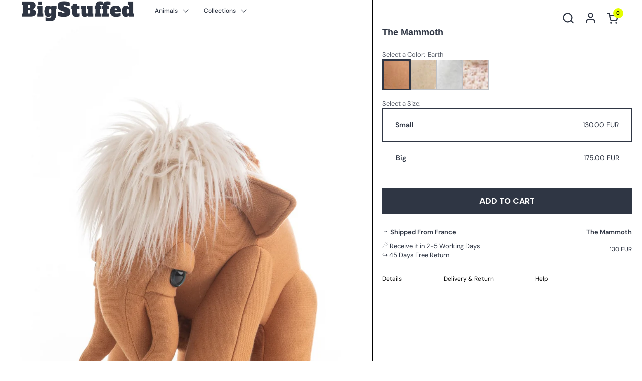

--- FILE ---
content_type: text/html; charset=utf-8
request_url: https://bigstuffed.com/products/the-mammoth?variant=32326488457310
body_size: 82896
content:
<!doctype html><html id="html" class="no-js" lang="en" dir="ltr">
  <head>
	<script src="//bigstuffed.com/cdn/shop/files/pandectes-rules.js?v=18063233537053847220"></script>
	
	
	
	
	
	
	
	
	
	
	
	
	<!-- Hotjar Tracking Code for https://bigstuffed.com -->
<script>
    (function(h,o,t,j,a,r){
        h.hj=h.hj||function(){(h.hj.q=h.hj.q||[]).push(arguments)};
        h._hjSettings={hjid:3434085,hjsv:6};
        a=o.getElementsByTagName('head')[0];
        r=o.createElement('script');r.async=1;
        r.src=t+h._hjSettings.hjid+j+h._hjSettings.hjsv;
        a.appendChild(r);
    })(window,document,'https://static.hotjar.com/c/hotjar-','.js?sv=');
</script>

    
<meta charset="utf-8">
    <meta http-equiv="X-UA-Compatible" content="IE=edge,chrome=1">
    <meta name="viewport" content="width=device-width, initial-scale=1.0, height=device-height, minimum-scale=1.0"><link rel="shortcut icon" href="//bigstuffed.com/cdn/shop/files/eye-05-2_5efb5dd6-4cfe-453d-850f-05e17b4ba22d.png?crop=center&height=32&v=1710513248&width=32" type="image/png" /><meta name="google-site-verification" content="XXe-bIa1mogX4NXqck94fLDJpQuCcQkmmt-Pv-VuBkk" /><title>Mammoth Stuffed Animal | Mammoth Plush | BigStuffed
</title><meta name="description" content="The Mammoth plushy exists in 4 colors and two sizes: small, 30 cm, big, 40 cm. Best way to start the day: a hug from our Mammoth! Designed in France.">

<meta property="og:site_name" content="BigStuffed">
<meta property="og:url" content="https://bigstuffed.com/products/the-mammoth">
<meta property="og:title" content="Mammoth Stuffed Animal | Mammoth Plush | BigStuffed">
<meta property="og:type" content="product">
<meta property="og:description" content="The Mammoth plushy exists in 4 colors and two sizes: small, 30 cm, big, 40 cm. Best way to start the day: a hug from our Mammoth! Designed in France."><meta property="og:image" content="http://bigstuffed.com/cdn/shop/files/Dinosaur-Stuffed-Animals---BigStuffed---Mammoth---01-41.jpg?v=1738586013">
  <meta property="og:image:secure_url" content="https://bigstuffed.com/cdn/shop/files/Dinosaur-Stuffed-Animals---BigStuffed---Mammoth---01-41.jpg?v=1738586013">
  <meta property="og:image:width" content="2094">
  <meta property="og:image:height" content="2618"><meta property="og:price:amount" content="130">
  <meta property="og:price:currency" content="EUR"><meta name="twitter:card" content="summary_large_image">
<meta name="twitter:title" content="Mammoth Stuffed Animal | Mammoth Plush | BigStuffed">
<meta name="twitter:description" content="The Mammoth plushy exists in 4 colors and two sizes: small, 30 cm, big, 40 cm. Best way to start the day: a hug from our Mammoth! Designed in France."><script type="application/ld+json">
  [
    {
      "@context": "https://schema.org",
      "@type": "WebSite",
      "name": "BigStuffed",
      "url": "https:\/\/bigstuffed.com"
    },
    {
      "@context": "https://schema.org",
      "@type": "Organization",
      "name": "BigStuffed",
      "url": "https:\/\/bigstuffed.com"
    }
  ]
</script>

<script type="application/ld+json">
{
  "@context": "http://schema.org",
  "@type": "BreadcrumbList",
  "itemListElement": [
    {
      "@type": "ListItem",
      "position": 1,
      "name": "Home",
      "item": "https://bigstuffed.com"
    },{
        "@type": "ListItem",
        "position": 2,
        "name": "The Mammoth",
        "item": "https://bigstuffed.com/products/the-mammoth"
      }]
}
</script><script type="application/ld+json">
  {
    "@context": "http://schema.org",
    "@type": "Product",
    "name": "The Mammoth",
    "url": "https:\/\/bigstuffed.com\/products\/the-mammoth",
    "offers": [{
          "@type" : "Offer","sku": "EMM-01","gtin13": 3770013449741,"availability" : "http://schema.org/InStock",
          "price" : 130.0,
          "priceCurrency" : "EUR",
          "url" : "https:\/\/bigstuffed.com\/products\/the-mammoth?variant=32326488457310"
        },
{
          "@type" : "Offer","sku": "EMM-02","gtin13": 3770013449758,"availability" : "http://schema.org/InStock",
          "price" : 175.0,
          "priceCurrency" : "EUR",
          "url" : "https:\/\/bigstuffed.com\/products\/the-mammoth?variant=32326488490078"
        },
{
          "@type" : "Offer","sku": "AMM-01","gtin13": 3770013449680,"availability" : "http://schema.org/InStock",
          "price" : 130.0,
          "priceCurrency" : "EUR",
          "url" : "https:\/\/bigstuffed.com\/products\/the-mammoth?variant=32326488391774"
        },
{
          "@type" : "Offer","sku": "AMM-02","gtin13": 3770013449697,"availability" : "http://schema.org/OutOfStock",
          "price" : 175.0,
          "priceCurrency" : "EUR",
          "url" : "https:\/\/bigstuffed.com\/products\/the-mammoth?variant=32326488424542"
        },
{
          "@type" : "Offer","sku": "IMM-01","gtin13": 3770013449703,"availability" : "http://schema.org/InStock",
          "price" : 130.0,
          "priceCurrency" : "EUR",
          "url" : "https:\/\/bigstuffed.com\/products\/the-mammoth?variant=32326488522846"
        },
{
          "@type" : "Offer","sku": "IMM-02","gtin13": 3770013449710,"availability" : "http://schema.org/InStock",
          "price" : 175.0,
          "priceCurrency" : "EUR",
          "url" : "https:\/\/bigstuffed.com\/products\/the-mammoth?variant=32326488555614"
        },
{
          "@type" : "Offer","sku": "MMM-01","gtin13": 3770013449727,"availability" : "http://schema.org/InStock",
          "price" : 130.0,
          "priceCurrency" : "EUR",
          "url" : "https:\/\/bigstuffed.com\/products\/the-mammoth?variant=39344192880734"
        },
{
          "@type" : "Offer","sku": "MMM-02","gtin13": 3770013449734,"availability" : "http://schema.org/InStock",
          "price" : 175.0,
          "priceCurrency" : "EUR",
          "url" : "https:\/\/bigstuffed.com\/products\/the-mammoth?variant=39344195371102"
        }
],
    "brand": {
      "@type": "Brand",
      "name": "BigStuffed"
    },
    "description": "The mammoth stuffed animal\n\nWhy Our Mammoth Stuffed Animal Stands Out\n\nRealistic and Endearing Design\nOur mammoth stuffed animal is designed to capture the majestic and endearing qualities of this prehistoric creature. With its lifelike tusks, soft fur, and detailed features, it brings the ancient mammoth to life in a cuddly, plush form.\nSuperior Quality Materials\nWe use only the highest quality materials to ensure our mammoth stuffed animals are both soft and durable. The plush fabric and hypoallergenic stuffing provide a comfortable and safe experience for users of all ages.\nEco-Friendly and Safe for All Ages\nOur commitment to sustainability means that our mammoth stuffed animals are made using eco-friendly materials and processes. They are safe for children and environmentally conscious consumers alike, offering peace of mind with every purchase.\nWhy you should own a Mammoth Stuffed Animal\n\nComfort and Companionship\nMammoth stuffed animals offer unmatched comfort and companionship. Their plush bodies make them perfect for cuddling, providing emotional support and comfort to children and adults.\nEducational Benefits for Kids\nThese plush toys can also serve as valuable educational tools. They help spark interest in prehistoric life and natural history, making learning fun and interactive for children.\nA Unique Gift for Any Occasion\nA mammoth stuffed animal is a thoughtful and unique gift for any occasion. Whether it's for a birthday, holiday, or special celebration, these charming plush toys are sure to delight recipients of all ages.\nCustomization and Options\n\nSize Varieties to Choose From\nWe offer mammoth stuffed animals in various sizes to suit different preferences. From small, portable plushies to large, impressive pieces, there is a size for every need.\nColor Options Available\nOur mammoth stuffed animals come in a range of colors to match different tastes. Whether you prefer a traditional brown or a icy touch, you can find the perfect color to match your style.\nCaring for Your Mammoth Stuffed Animal\n\nCleaning and Maintenance Tips\nKeep your mammoth stuffed animal looking its best by washing it gently with a mild detergent. Hand washing is recommended, but machine washing on a gentle cycle is also suitable. Air dry to maintain its softness and shape.\nProper Storage Solutions\nWhen not in use, store your mammoth stuffed animal in a cool, dry place away from direct sunlight. This helps prevent fading and maintains the integrity of the materials. A breathable storage bag offers additional protection from dust and dirt.\nEnsuring Longevity and Durability\nRegularly check for any loose threads or damage. Promptly repairing these issues will help ensure your mammoth stuffed animal remains in excellent condition for years to come, providing lasting joy and comfort.",
    "category": "Stuffed Animal Plushie","aggregateRating": {
        "@type": "AggregateRating",
        "ratingValue": "4.8",
        "reviewCount": "66",
        "worstRating": "1.0",
        "bestRating": "5.0"
      },"sku": "EMM-01",
    "image": {
      "@type": "ImageObject",
      "url": "https:\/\/bigstuffed.com\/cdn\/shop\/files\/Dinosaur-Stuffed-Animals---BigStuffed---Mammoth---01-41.jpg?v=1738586013",
      "image": "https:\/\/bigstuffed.com\/cdn\/shop\/files\/Dinosaur-Stuffed-Animals---BigStuffed---Mammoth---01-41.jpg?v=1738586013",
      "name": "The Mammoth Stuffed Animal Plushie by BigStuffed",
      "width": "2094",
      "height": "2618"
    }
  }
  </script><link rel="canonical" href="https://bigstuffed.com/products/the-mammoth">
  
    <link rel="preconnect" href="https://cdn.shopify.com"><link rel="preconnect" href="https://fonts.shopifycdn.com" crossorigin><link rel="preload" href="//bigstuffed.com/cdn/fonts/dm_sans/dmsans_n4.ec80bd4dd7e1a334c969c265873491ae56018d72.woff2" as="font" type="font/woff2" crossorigin><link rel="preload" href="//bigstuffed.com/cdn/fonts/dm_sans/dmsans_n5.8a0f1984c77eb7186ceb87c4da2173ff65eb012e.woff2" as="font" type="font/woff2" crossorigin><style type="text/css">
@font-face {
  font-family: "DM Sans";
  font-weight: 400;
  font-style: normal;
  font-display: swap;
  src: url("//bigstuffed.com/cdn/fonts/dm_sans/dmsans_n4.ec80bd4dd7e1a334c969c265873491ae56018d72.woff2") format("woff2"),
       url("//bigstuffed.com/cdn/fonts/dm_sans/dmsans_n4.87bdd914d8a61247b911147ae68e754d695c58a6.woff") format("woff");
}
@font-face {
  font-family: "DM Sans";
  font-weight: 500;
  font-style: normal;
  font-display: swap;
  src: url("//bigstuffed.com/cdn/fonts/dm_sans/dmsans_n5.8a0f1984c77eb7186ceb87c4da2173ff65eb012e.woff2") format("woff2"),
       url("//bigstuffed.com/cdn/fonts/dm_sans/dmsans_n5.9ad2e755a89e15b3d6c53259daad5fc9609888e6.woff") format("woff");
}
@font-face {
  font-family: "DM Sans";
  font-weight: 600;
  font-style: normal;
  font-display: swap;
  src: url("//bigstuffed.com/cdn/fonts/dm_sans/dmsans_n6.70a2453ea926d613c6a2f89af05180d14b3a7c96.woff2") format("woff2"),
       url("//bigstuffed.com/cdn/fonts/dm_sans/dmsans_n6.355605667bef215872257574b57fc097044f7e20.woff") format("woff");
}
@font-face {
  font-family: "DM Sans";
  font-weight: 500;
  font-style: normal;
  font-display: swap;
  src: url("//bigstuffed.com/cdn/fonts/dm_sans/dmsans_n5.8a0f1984c77eb7186ceb87c4da2173ff65eb012e.woff2") format("woff2"),
       url("//bigstuffed.com/cdn/fonts/dm_sans/dmsans_n5.9ad2e755a89e15b3d6c53259daad5fc9609888e6.woff") format("woff");
}
@font-face {
  font-family: "DM Sans";
  font-weight: 600;
  font-style: normal;
  font-display: swap;
  src: url("//bigstuffed.com/cdn/fonts/dm_sans/dmsans_n6.70a2453ea926d613c6a2f89af05180d14b3a7c96.woff2") format("woff2"),
       url("//bigstuffed.com/cdn/fonts/dm_sans/dmsans_n6.355605667bef215872257574b57fc097044f7e20.woff") format("woff");
}



</style>
<style type="text/css">

  :root {

    /* Font variables */

    --font-stack-headings-primary: "system_ui", -apple-system, 'Segoe UI', Roboto, 'Helvetica Neue', 'Noto Sans', 'Liberation Sans', Arial, sans-serif, 'Apple Color Emoji', 'Segoe UI Emoji', 'Segoe UI Symbol', 'Noto Color Emoji';
    --font-weight-headings-primary: 400;
    --font-style-headings-primary: normal;

    --font-stack-body-primary: "DM Sans", sans-serif;
    --font-weight-body-primary: 400;--font-weight-body-primary-bold: 600;--font-weight-body-primary-medium: 500;--font-style-body-primary: normal;

    --font-stack-body-secondary: "DM Sans", sans-serif;
    --font-weight-body-secondary: 500;--font-weight-body-secondary-bold: 600;--font-style-body-secondary: normal;

    --font-weight-menu: var(--font-weight-body-primary-medium);
    --font-weight-buttons: var(--font-weight-body-primary-medium);

    --base-headings-primary-size: 60;
    --base-headings-secondary-size: ;
    --base-headings-line: 1;
    --base-headings-spacing: -0.05em;

    --base-body-primary-size: 16;
    --base-body-secondary-size: 18;
    --base-body-line: 1.4;

    /* Color variables */

    --color-background-header: #ffffff;
    --color-text-header: #2f3644;
    --color-foreground-header: #fff;
    --color-borders-header: rgba(47, 54, 68, 0.15);

    --color-background-main: #ffffff;
    --color-secondary-background-main: rgba(47, 54, 68, 0.08);
    --color-third-background-main: rgba(47, 54, 68, 0.04);
    --color-fourth-background-main: rgba(47, 54, 68, 0.02);
    --color-opacity-background-main: rgba(255, 255, 255, 0);
    --color-text-main: #2f3644;
    --color-foreground-main: #fff;
    --color-secondary-text-main: rgba(47, 54, 68, 0.6);
    --color-borders-main: rgba(47, 54, 68, 0.1);
    --color-background-main-alternate: #f7f7f7;

    --color-background-product-card: #ffffff;
    --color-background-cart-card: #f7f7f7;

    --color-background-footer: #ffffff;
    --color-text-footer: #2f3644;
    --color-borders-footer: rgba(47, 54, 68, 0.15);

    --color-borders-forms-primary: rgba(47, 54, 68, 0.3);
    --color-borders-forms-secondary: rgba(47, 54, 68, 0.6);

    /* Borders */

    --border-width-cards: px;
    --border-radius-cards: 0px;
    --border-width-buttons: 1px;
    --border-radius-buttons: 30px;
    --border-width-forms: 1px;
    --border-radius-forms: 25px;
    --border-radius-widgets: 0px;


    /* Layout */
    --grid-gap-original-base: 20px;
    --container-vertical-space-base: 50px;
    --image-fit-padding: 15%;

  }

  .facets--horiz .facets__summary, #main select, .sidebar select {
    background-image: url('data:image/svg+xml;utf8,<svg fill="none" height="7" viewBox="0 0 12 7" width="12" xmlns="http://www.w3.org/2000/svg"><g fill="%232f3644"><path d="m1.2334.554688 5.65685 5.656852-.7071.70711-5.656858-5.65686z"/><path d="m11.8252 1.26221-5.65686 5.65685-.70711-.70711 5.65687-5.65685z"/></g></svg>');
  }

  .star-rating__stars {
    background-image: url('data:image/svg+xml;utf8,<svg width="20" height="14" viewBox="0 0 14 13" fill="rgba%2847%2C+54%2C+68%2C+0.1%29" xmlns="http://www.w3.org/2000/svg"><path d="m7 0 1.572 4.837h5.085l-4.114 2.99 1.572 4.836L7 9.673l-4.114 2.99 1.571-4.837-4.114-2.99h5.085L7 0Z" stroke="rgba%2847%2C+54%2C+68%2C+0.1%29" stroke-width="0"/></svg>');
  }
  .star-rating__stars-active {
    background-image: url('data:image/svg+xml;utf8,<svg width="20" height="13" viewBox="0 0 14 13" fill="none" xmlns="http://www.w3.org/2000/svg"><path d="m7 0 1.572 4.837h5.085l-4.114 2.99 1.572 4.836L7 9.673l-4.114 2.99 1.571-4.837-4.114-2.99h5.085L7 0Z" fill="%232f3644" stroke-width="0"/></svg>');
  }

</style>

<style id="root-height">
  :root {
    --window-height: 100vh;
  }
</style><link href="//bigstuffed.com/cdn/shop/t/259/assets/theme.css?v=8720722484377763011764766515" as="style" rel="preload"><link href="//bigstuffed.com/cdn/shop/t/259/assets/section-header.css?v=174195426991610277851764766495" as="style" rel="preload"><link href="//bigstuffed.com/cdn/shop/t/259/assets/component-product-item.css?v=88827696762838543111764766467" as="style" rel="preload"><link href="//bigstuffed.com/cdn/shop/t/259/assets/component-product-variants.css?v=6672038373352600031764766469" as="style" rel="preload"><link href="//bigstuffed.com/cdn/shop/t/259/assets/section-main-product.css?v=93866721606169655291764766503" as="style" rel="preload"><link href="//bigstuffed.com/cdn/shop/t/259/assets/theme.css?v=8720722484377763011764766515" rel="stylesheet" type="text/css" media="all" />
  
    



<script>window.performance && window.performance.mark && window.performance.mark('shopify.content_for_header.start');</script><meta name="google-site-verification" content="XXe-bIa1mogX4NXqck94fLDJpQuCcQkmmt-Pv-VuBkk">
<meta id="shopify-digital-wallet" name="shopify-digital-wallet" content="/11803390/digital_wallets/dialog">
<meta name="shopify-checkout-api-token" content="cd5ddc59603dc0f9a6ca68cff3c0fc05">
<meta id="in-context-paypal-metadata" data-shop-id="11803390" data-venmo-supported="false" data-environment="production" data-locale="en_US" data-paypal-v4="true" data-currency="EUR">
<link rel="alternate" hreflang="x-default" href="https://bigstuffed.com/products/the-mammoth">
<link rel="alternate" hreflang="en" href="https://bigstuffed.com/products/the-mammoth">
<link rel="alternate" hreflang="fr" href="https://bigstuffed.com/fr/products/the-mammoth">
<link rel="alternate" type="application/json+oembed" href="https://bigstuffed.com/products/the-mammoth.oembed">
<script async="async" src="/checkouts/internal/preloads.js?locale=en-FR"></script>
<link rel="preconnect" href="https://shop.app" crossorigin="anonymous">
<script async="async" src="https://shop.app/checkouts/internal/preloads.js?locale=en-FR&shop_id=11803390" crossorigin="anonymous"></script>
<script id="apple-pay-shop-capabilities" type="application/json">{"shopId":11803390,"countryCode":"FR","currencyCode":"EUR","merchantCapabilities":["supports3DS"],"merchantId":"gid:\/\/shopify\/Shop\/11803390","merchantName":"BigStuffed","requiredBillingContactFields":["postalAddress","email","phone"],"requiredShippingContactFields":["postalAddress","email","phone"],"shippingType":"shipping","supportedNetworks":["visa","masterCard","amex","maestro"],"total":{"type":"pending","label":"BigStuffed","amount":"1.00"},"shopifyPaymentsEnabled":true,"supportsSubscriptions":true}</script>
<script id="shopify-features" type="application/json">{"accessToken":"cd5ddc59603dc0f9a6ca68cff3c0fc05","betas":["rich-media-storefront-analytics"],"domain":"bigstuffed.com","predictiveSearch":true,"shopId":11803390,"locale":"en"}</script>
<script>var Shopify = Shopify || {};
Shopify.shop = "bigstuffed.myshopify.com";
Shopify.locale = "en";
Shopify.currency = {"active":"EUR","rate":"1.0"};
Shopify.country = "FR";
Shopify.theme = {"name":"BigStuffed - 2026","id":190818943301,"schema_name":"Combine","schema_version":"2.0.0","theme_store_id":1826,"role":"main"};
Shopify.theme.handle = "null";
Shopify.theme.style = {"id":null,"handle":null};
Shopify.cdnHost = "bigstuffed.com/cdn";
Shopify.routes = Shopify.routes || {};
Shopify.routes.root = "/";</script>
<script type="module">!function(o){(o.Shopify=o.Shopify||{}).modules=!0}(window);</script>
<script>!function(o){function n(){var o=[];function n(){o.push(Array.prototype.slice.apply(arguments))}return n.q=o,n}var t=o.Shopify=o.Shopify||{};t.loadFeatures=n(),t.autoloadFeatures=n()}(window);</script>
<script>
  window.ShopifyPay = window.ShopifyPay || {};
  window.ShopifyPay.apiHost = "shop.app\/pay";
  window.ShopifyPay.redirectState = null;
</script>
<script id="shop-js-analytics" type="application/json">{"pageType":"product"}</script>
<script defer="defer" async type="module" src="//bigstuffed.com/cdn/shopifycloud/shop-js/modules/v2/client.init-shop-cart-sync_BdyHc3Nr.en.esm.js"></script>
<script defer="defer" async type="module" src="//bigstuffed.com/cdn/shopifycloud/shop-js/modules/v2/chunk.common_Daul8nwZ.esm.js"></script>
<script type="module">
  await import("//bigstuffed.com/cdn/shopifycloud/shop-js/modules/v2/client.init-shop-cart-sync_BdyHc3Nr.en.esm.js");
await import("//bigstuffed.com/cdn/shopifycloud/shop-js/modules/v2/chunk.common_Daul8nwZ.esm.js");

  window.Shopify.SignInWithShop?.initShopCartSync?.({"fedCMEnabled":true,"windoidEnabled":true});

</script>
<script>
  window.Shopify = window.Shopify || {};
  if (!window.Shopify.featureAssets) window.Shopify.featureAssets = {};
  window.Shopify.featureAssets['shop-js'] = {"shop-cart-sync":["modules/v2/client.shop-cart-sync_QYOiDySF.en.esm.js","modules/v2/chunk.common_Daul8nwZ.esm.js"],"init-fed-cm":["modules/v2/client.init-fed-cm_DchLp9rc.en.esm.js","modules/v2/chunk.common_Daul8nwZ.esm.js"],"shop-button":["modules/v2/client.shop-button_OV7bAJc5.en.esm.js","modules/v2/chunk.common_Daul8nwZ.esm.js"],"init-windoid":["modules/v2/client.init-windoid_DwxFKQ8e.en.esm.js","modules/v2/chunk.common_Daul8nwZ.esm.js"],"shop-cash-offers":["modules/v2/client.shop-cash-offers_DWtL6Bq3.en.esm.js","modules/v2/chunk.common_Daul8nwZ.esm.js","modules/v2/chunk.modal_CQq8HTM6.esm.js"],"shop-toast-manager":["modules/v2/client.shop-toast-manager_CX9r1SjA.en.esm.js","modules/v2/chunk.common_Daul8nwZ.esm.js"],"init-shop-email-lookup-coordinator":["modules/v2/client.init-shop-email-lookup-coordinator_UhKnw74l.en.esm.js","modules/v2/chunk.common_Daul8nwZ.esm.js"],"pay-button":["modules/v2/client.pay-button_DzxNnLDY.en.esm.js","modules/v2/chunk.common_Daul8nwZ.esm.js"],"avatar":["modules/v2/client.avatar_BTnouDA3.en.esm.js"],"init-shop-cart-sync":["modules/v2/client.init-shop-cart-sync_BdyHc3Nr.en.esm.js","modules/v2/chunk.common_Daul8nwZ.esm.js"],"shop-login-button":["modules/v2/client.shop-login-button_D8B466_1.en.esm.js","modules/v2/chunk.common_Daul8nwZ.esm.js","modules/v2/chunk.modal_CQq8HTM6.esm.js"],"init-customer-accounts-sign-up":["modules/v2/client.init-customer-accounts-sign-up_C8fpPm4i.en.esm.js","modules/v2/client.shop-login-button_D8B466_1.en.esm.js","modules/v2/chunk.common_Daul8nwZ.esm.js","modules/v2/chunk.modal_CQq8HTM6.esm.js"],"init-shop-for-new-customer-accounts":["modules/v2/client.init-shop-for-new-customer-accounts_CVTO0Ztu.en.esm.js","modules/v2/client.shop-login-button_D8B466_1.en.esm.js","modules/v2/chunk.common_Daul8nwZ.esm.js","modules/v2/chunk.modal_CQq8HTM6.esm.js"],"init-customer-accounts":["modules/v2/client.init-customer-accounts_dRgKMfrE.en.esm.js","modules/v2/client.shop-login-button_D8B466_1.en.esm.js","modules/v2/chunk.common_Daul8nwZ.esm.js","modules/v2/chunk.modal_CQq8HTM6.esm.js"],"shop-follow-button":["modules/v2/client.shop-follow-button_CkZpjEct.en.esm.js","modules/v2/chunk.common_Daul8nwZ.esm.js","modules/v2/chunk.modal_CQq8HTM6.esm.js"],"lead-capture":["modules/v2/client.lead-capture_BntHBhfp.en.esm.js","modules/v2/chunk.common_Daul8nwZ.esm.js","modules/v2/chunk.modal_CQq8HTM6.esm.js"],"checkout-modal":["modules/v2/client.checkout-modal_CfxcYbTm.en.esm.js","modules/v2/chunk.common_Daul8nwZ.esm.js","modules/v2/chunk.modal_CQq8HTM6.esm.js"],"shop-login":["modules/v2/client.shop-login_Da4GZ2H6.en.esm.js","modules/v2/chunk.common_Daul8nwZ.esm.js","modules/v2/chunk.modal_CQq8HTM6.esm.js"],"payment-terms":["modules/v2/client.payment-terms_MV4M3zvL.en.esm.js","modules/v2/chunk.common_Daul8nwZ.esm.js","modules/v2/chunk.modal_CQq8HTM6.esm.js"]};
</script>
<script>(function() {
  var isLoaded = false;
  function asyncLoad() {
    if (isLoaded) return;
    isLoaded = true;
    var urls = ["https:\/\/rio.pwztag.com\/rio.js?shop=bigstuffed.myshopify.com","https:\/\/loox.io\/widget\/4kgyVfLkun\/loox.1654022926179.js?shop=bigstuffed.myshopify.com","https:\/\/cdn.langshop.app\/buckets\/app\/libs\/storefront\/sdk.js?proxy_prefix=\/apps\/langshop\u0026source=sct\u0026shop=bigstuffed.myshopify.com","https:\/\/s3.eu-west-1.amazonaws.com\/production-klarna-il-shopify-osm\/0b7fe7c4a98ef8166eeafee767bc667686567a25\/bigstuffed.myshopify.com-1765228296419.js?shop=bigstuffed.myshopify.com"];
    for (var i = 0; i < urls.length; i++) {
      var s = document.createElement('script');
      s.type = 'text/javascript';
      s.async = true;
      s.src = urls[i];
      var x = document.getElementsByTagName('script')[0];
      x.parentNode.insertBefore(s, x);
    }
  };
  if(window.attachEvent) {
    window.attachEvent('onload', asyncLoad);
  } else {
    window.addEventListener('load', asyncLoad, false);
  }
})();</script>
<script id="__st">var __st={"a":11803390,"offset":3600,"reqid":"25aea042-d956-472f-bd6b-c5f46908b635-1768961094","pageurl":"bigstuffed.com\/products\/the-mammoth?variant=32326488457310","u":"145887952da6","p":"product","rtyp":"product","rid":4810474324062};</script>
<script>window.ShopifyPaypalV4VisibilityTracking = true;</script>
<script id="captcha-bootstrap">!function(){'use strict';const t='contact',e='account',n='new_comment',o=[[t,t],['blogs',n],['comments',n],[t,'customer']],c=[[e,'customer_login'],[e,'guest_login'],[e,'recover_customer_password'],[e,'create_customer']],r=t=>t.map((([t,e])=>`form[action*='/${t}']:not([data-nocaptcha='true']) input[name='form_type'][value='${e}']`)).join(','),a=t=>()=>t?[...document.querySelectorAll(t)].map((t=>t.form)):[];function s(){const t=[...o],e=r(t);return a(e)}const i='password',u='form_key',d=['recaptcha-v3-token','g-recaptcha-response','h-captcha-response',i],f=()=>{try{return window.sessionStorage}catch{return}},m='__shopify_v',_=t=>t.elements[u];function p(t,e,n=!1){try{const o=window.sessionStorage,c=JSON.parse(o.getItem(e)),{data:r}=function(t){const{data:e,action:n}=t;return t[m]||n?{data:e,action:n}:{data:t,action:n}}(c);for(const[e,n]of Object.entries(r))t.elements[e]&&(t.elements[e].value=n);n&&o.removeItem(e)}catch(o){console.error('form repopulation failed',{error:o})}}const l='form_type',E='cptcha';function T(t){t.dataset[E]=!0}const w=window,h=w.document,L='Shopify',v='ce_forms',y='captcha';let A=!1;((t,e)=>{const n=(g='f06e6c50-85a8-45c8-87d0-21a2b65856fe',I='https://cdn.shopify.com/shopifycloud/storefront-forms-hcaptcha/ce_storefront_forms_captcha_hcaptcha.v1.5.2.iife.js',D={infoText:'Protected by hCaptcha',privacyText:'Privacy',termsText:'Terms'},(t,e,n)=>{const o=w[L][v],c=o.bindForm;if(c)return c(t,g,e,D).then(n);var r;o.q.push([[t,g,e,D],n]),r=I,A||(h.body.append(Object.assign(h.createElement('script'),{id:'captcha-provider',async:!0,src:r})),A=!0)});var g,I,D;w[L]=w[L]||{},w[L][v]=w[L][v]||{},w[L][v].q=[],w[L][y]=w[L][y]||{},w[L][y].protect=function(t,e){n(t,void 0,e),T(t)},Object.freeze(w[L][y]),function(t,e,n,w,h,L){const[v,y,A,g]=function(t,e,n){const i=e?o:[],u=t?c:[],d=[...i,...u],f=r(d),m=r(i),_=r(d.filter((([t,e])=>n.includes(e))));return[a(f),a(m),a(_),s()]}(w,h,L),I=t=>{const e=t.target;return e instanceof HTMLFormElement?e:e&&e.form},D=t=>v().includes(t);t.addEventListener('submit',(t=>{const e=I(t);if(!e)return;const n=D(e)&&!e.dataset.hcaptchaBound&&!e.dataset.recaptchaBound,o=_(e),c=g().includes(e)&&(!o||!o.value);(n||c)&&t.preventDefault(),c&&!n&&(function(t){try{if(!f())return;!function(t){const e=f();if(!e)return;const n=_(t);if(!n)return;const o=n.value;o&&e.removeItem(o)}(t);const e=Array.from(Array(32),(()=>Math.random().toString(36)[2])).join('');!function(t,e){_(t)||t.append(Object.assign(document.createElement('input'),{type:'hidden',name:u})),t.elements[u].value=e}(t,e),function(t,e){const n=f();if(!n)return;const o=[...t.querySelectorAll(`input[type='${i}']`)].map((({name:t})=>t)),c=[...d,...o],r={};for(const[a,s]of new FormData(t).entries())c.includes(a)||(r[a]=s);n.setItem(e,JSON.stringify({[m]:1,action:t.action,data:r}))}(t,e)}catch(e){console.error('failed to persist form',e)}}(e),e.submit())}));const S=(t,e)=>{t&&!t.dataset[E]&&(n(t,e.some((e=>e===t))),T(t))};for(const o of['focusin','change'])t.addEventListener(o,(t=>{const e=I(t);D(e)&&S(e,y())}));const B=e.get('form_key'),M=e.get(l),P=B&&M;t.addEventListener('DOMContentLoaded',(()=>{const t=y();if(P)for(const e of t)e.elements[l].value===M&&p(e,B);[...new Set([...A(),...v().filter((t=>'true'===t.dataset.shopifyCaptcha))])].forEach((e=>S(e,t)))}))}(h,new URLSearchParams(w.location.search),n,t,e,['guest_login'])})(!0,!0)}();</script>
<script integrity="sha256-4kQ18oKyAcykRKYeNunJcIwy7WH5gtpwJnB7kiuLZ1E=" data-source-attribution="shopify.loadfeatures" defer="defer" src="//bigstuffed.com/cdn/shopifycloud/storefront/assets/storefront/load_feature-a0a9edcb.js" crossorigin="anonymous"></script>
<script crossorigin="anonymous" defer="defer" src="//bigstuffed.com/cdn/shopifycloud/storefront/assets/shopify_pay/storefront-65b4c6d7.js?v=20250812"></script>
<script data-source-attribution="shopify.dynamic_checkout.dynamic.init">var Shopify=Shopify||{};Shopify.PaymentButton=Shopify.PaymentButton||{isStorefrontPortableWallets:!0,init:function(){window.Shopify.PaymentButton.init=function(){};var t=document.createElement("script");t.src="https://bigstuffed.com/cdn/shopifycloud/portable-wallets/latest/portable-wallets.en.js",t.type="module",document.head.appendChild(t)}};
</script>
<script data-source-attribution="shopify.dynamic_checkout.buyer_consent">
  function portableWalletsHideBuyerConsent(e){var t=document.getElementById("shopify-buyer-consent"),n=document.getElementById("shopify-subscription-policy-button");t&&n&&(t.classList.add("hidden"),t.setAttribute("aria-hidden","true"),n.removeEventListener("click",e))}function portableWalletsShowBuyerConsent(e){var t=document.getElementById("shopify-buyer-consent"),n=document.getElementById("shopify-subscription-policy-button");t&&n&&(t.classList.remove("hidden"),t.removeAttribute("aria-hidden"),n.addEventListener("click",e))}window.Shopify?.PaymentButton&&(window.Shopify.PaymentButton.hideBuyerConsent=portableWalletsHideBuyerConsent,window.Shopify.PaymentButton.showBuyerConsent=portableWalletsShowBuyerConsent);
</script>
<script data-source-attribution="shopify.dynamic_checkout.cart.bootstrap">document.addEventListener("DOMContentLoaded",(function(){function t(){return document.querySelector("shopify-accelerated-checkout-cart, shopify-accelerated-checkout")}if(t())Shopify.PaymentButton.init();else{new MutationObserver((function(e,n){t()&&(Shopify.PaymentButton.init(),n.disconnect())})).observe(document.body,{childList:!0,subtree:!0})}}));
</script>
<link id="shopify-accelerated-checkout-styles" rel="stylesheet" media="screen" href="https://bigstuffed.com/cdn/shopifycloud/portable-wallets/latest/accelerated-checkout-backwards-compat.css" crossorigin="anonymous">
<style id="shopify-accelerated-checkout-cart">
        #shopify-buyer-consent {
  margin-top: 1em;
  display: inline-block;
  width: 100%;
}

#shopify-buyer-consent.hidden {
  display: none;
}

#shopify-subscription-policy-button {
  background: none;
  border: none;
  padding: 0;
  text-decoration: underline;
  font-size: inherit;
  cursor: pointer;
}

#shopify-subscription-policy-button::before {
  box-shadow: none;
}

      </style>

<script>window.performance && window.performance.mark && window.performance.mark('shopify.content_for_header.end');</script>
  
    <script>
  
      /* js helpers */
      const debounce = (fn, wait) => {
        let t;
        return (...args) => {
          clearTimeout(t);
          t = setTimeout(() => fn.apply(this, args), wait);
        };
      }
      window.KEYCODES = {
        TAB: 9,
        ESC: 27,
        DOWN: 40,
        RIGHT: 39,
        UP: 38,
        LEFT: 37,
        RETURN: 13
      };
  
      /* background image sizes */
      const rbi = [];
      const rbiSetSize = (img) => {
        if ( img.offsetWidth / img.dataset.ratio < img.offsetHeight ) {
          img.setAttribute('sizes', `${Math.ceil(img.offsetHeight * img.dataset.ratio)}px`);
        } else {
          img.setAttribute('sizes', `${Math.ceil(img.offsetWidth)}px`);
        }
      }
      window.addEventListener('resize', debounce(()=>{
        for ( let img of rbi ) {
          rbiSetSize(img);
        }
      }, 250));
  
      /* lazy looad images reveal effect */
      const imageReveal = new IntersectionObserver((entries, observer)=>{
        entries.forEach(entry=>{
          if ( entry.isIntersecting ) {
            setTimeout(()=>{
              entry.target.classList.remove('lazy-image--to-reveal');
            }, -20);
            entry.target.classList.add('lazy-image--revealed');
            observer.unobserve(entry.target);
          }
        });
      }, {rootMargin: '20px 0px 0px 0px'});

    </script><noscript>
      <link rel="stylesheet" href="//bigstuffed.com/cdn/shop/t/259/assets/theme-noscript.css?v=160008464597389037031764766514">
    </noscript>
  
  
	<script>var loox_global_hash = '1768957800739';</script><style>.loox-reviews-default { max-width: 1200px; margin: 0 auto; }.loox-rating .loox-icon { color:#fced19; }
:root { --lxs-rating-icon-color: #fced19; }</style>







    



    
  
  
 <!-- BEGIN app block: shopify://apps/pandectes-gdpr/blocks/banner/58c0baa2-6cc1-480c-9ea6-38d6d559556a -->
  
    
      <!-- TCF is active, scripts are loaded above -->
      
        <script>
          if (!window.PandectesRulesSettings) {
            window.PandectesRulesSettings = {"store":{"id":11803390,"adminMode":false,"headless":false,"storefrontRootDomain":"","checkoutRootDomain":"","storefrontAccessToken":""},"banner":{"cookiesBlockedByDefault":"7","hybridStrict":false,"isActive":true},"geolocation":{"brOnly":false,"caOnly":false,"chOnly":false,"euOnly":true,"jpOnly":false,"thOnly":false,"canadaOnly":false,"globalVisibility":false},"blocker":{"isActive":false,"googleConsentMode":{"isActive":true,"id":"","analyticsId":"","adStorageCategory":4,"analyticsStorageCategory":2,"functionalityStorageCategory":1,"personalizationStorageCategory":1,"securityStorageCategory":0,"customEvent":true,"redactData":true,"urlPassthrough":false,"dataLayerProperty":"dataLayer"},"facebookPixel":{"isActive":true,"id":"207479730310409","ldu":false},"microsoft":{},"rakuten":{"isActive":false,"cmp":false,"ccpa":false},"gpcIsActive":false,"defaultBlocked":7,"patterns":{"whiteList":[],"blackList":{"1":[],"2":[],"4":[],"8":[]},"iframesWhiteList":[],"iframesBlackList":{"1":[],"2":[],"4":[],"8":[]},"beaconsWhiteList":[],"beaconsBlackList":{"1":[],"2":[],"4":[],"8":[]}}}};
            const rulesScript = document.createElement('script');
            window.PandectesRulesSettings.auto = true;
            rulesScript.src = "https://cdn.shopify.com/extensions/019bdc07-7fb4-70c4-ad72-a3837152bf63/gdpr-238/assets/pandectes-rules.js";
            const firstChild = document.head.firstChild;
            document.head.insertBefore(rulesScript, firstChild);
          }
        </script>
      
      <script>
        
          window.PandectesSettings = {"store":{"id":11803390,"plan":"premium","theme":"BigStuffed of Ocean Week  - 2025","primaryLocale":"en","adminMode":false,"headless":false,"storefrontRootDomain":"","checkoutRootDomain":"","storefrontAccessToken":""},"tsPublished":1749112185,"declaration":{"showPurpose":false,"showProvider":false,"declIntroText":"We use cookies to optimize website functionality, analyze the performance, and provide personalized experience to you. Some cookies are essential to make the website operate and function correctly. Those cookies cannot be disabled. In this window you can manage your preference of cookies.","showDateGenerated":true},"language":{"unpublished":[],"languageMode":"Multilingual","fallbackLanguage":"en","languageDetection":"browser","languagesSupported":["fr"]},"texts":{"managed":{"headerText":{"en":"We respect your privacy","fr":"Nous respectons votre vie privée"},"consentText":{"en":"This website uses cookies to ensure you get the best experience.","fr":"Ce site utilise des cookies pour vous garantir la meilleure expérience."},"linkText":{"en":"Learn more","fr":"Apprendre encore plus"},"imprintText":{"en":"Imprint","fr":"Imprimer"},"googleLinkText":{"en":"Google's Privacy Terms","fr":"Conditions de confidentialité de Google"},"allowButtonText":{"en":"Accept","fr":"J'accepte"},"denyButtonText":{"en":"Decline","fr":"Déclin"},"dismissButtonText":{"en":"Ok","fr":"D'accord"},"leaveSiteButtonText":{"en":"Leave this site","fr":"Quitter ce site"},"preferencesButtonText":{"en":"Preferences","fr":"Préférences"},"cookiePolicyText":{"en":"Cookie policy","fr":"Politique de cookies"},"preferencesPopupTitleText":{"en":"Manage consent preferences","fr":"Gérer les préférences de consentement"},"preferencesPopupIntroText":{"en":"We use cookies to optimize website functionality, analyze the performance, and provide personalized experience to you. Some cookies are essential to make the website operate and function correctly. Those cookies cannot be disabled. In this window you can manage your preference of cookies.","fr":"Nous utilisons des cookies pour optimiser les fonctionnalités du site Web, analyser les performances et vous offrir une expérience personnalisée. Certains cookies sont indispensables au bon fonctionnement et au bon fonctionnement du site. Ces cookies ne peuvent pas être désactivés. Dans cette fenêtre, vous pouvez gérer votre préférence de cookies."},"preferencesPopupSaveButtonText":{"en":"Save preferences","fr":"Enregistrer les préférences"},"preferencesPopupCloseButtonText":{"en":"Close","fr":"proche"},"preferencesPopupAcceptAllButtonText":{"en":"Accept all","fr":"Accepter tout"},"preferencesPopupRejectAllButtonText":{"en":"Reject all","fr":"Tout rejeter"},"cookiesDetailsText":{"en":"Cookies details","fr":"Détails des cookies"},"preferencesPopupAlwaysAllowedText":{"en":"Always allowed","fr":"Toujours activé"},"accessSectionParagraphText":{"en":"You have the right to request access to your data at any time.","fr":"Vous avez le droit de pouvoir accéder à vos données à tout moment."},"accessSectionTitleText":{"en":"Data portability","fr":"Portabilité des données"},"accessSectionAccountInfoActionText":{"en":"Personal data","fr":"Données personnelles"},"accessSectionDownloadReportActionText":{"en":"Request export","fr":"Tout télécharger"},"accessSectionGDPRRequestsActionText":{"en":"Data subject requests","fr":"Demandes des personnes concernées"},"accessSectionOrdersRecordsActionText":{"en":"Orders","fr":"Ordres"},"rectificationSectionParagraphText":{"en":"You have the right to request your data to be updated whenever you think it is appropriate.","fr":"Vous avez le droit de demander la mise à jour de vos données chaque fois que vous le jugez approprié."},"rectificationSectionTitleText":{"en":"Data Rectification","fr":"Rectification des données"},"rectificationCommentPlaceholder":{"en":"Describe what you want to be updated","fr":"Décrivez ce que vous souhaitez mettre à jour"},"rectificationCommentValidationError":{"en":"Comment is required","fr":"Un commentaire est requis"},"rectificationSectionEditAccountActionText":{"en":"Request an update","fr":"Demander une mise à jour"},"erasureSectionTitleText":{"en":"Right to be forgotten","fr":"Droit à l'oubli"},"erasureSectionParagraphText":{"en":"You have the right to ask all your data to be erased. After that, you will no longer be able to access your account.","fr":"Vous avez le droit de demander que toutes vos données soient effacées. Après cela, vous ne pourrez plus accéder à votre compte."},"erasureSectionRequestDeletionActionText":{"en":"Request personal data deletion","fr":"Demander la suppression des données personnelles"},"consentDate":{"en":"Consent date","fr":"Date de consentement"},"consentId":{"en":"Consent ID","fr":"ID de consentement"},"consentSectionChangeConsentActionText":{"en":"Change consent preference","fr":"Modifier la préférence de consentement"},"consentSectionConsentedText":{"en":"You consented to the cookies policy of this website on","fr":"Vous avez consenti à la politique de cookies de ce site Web sur"},"consentSectionNoConsentText":{"en":"You have not consented to the cookies policy of this website.","fr":"Vous n'avez pas consenti à la politique de cookies de ce site Web."},"consentSectionTitleText":{"en":"Your cookie consent","fr":"Votre consentement aux cookies"},"consentStatus":{"en":"Consent preference","fr":"Préférence de consentement"},"confirmationFailureMessage":{"en":"Your request was not verified. Please try again and if problem persists, contact store owner for assistance","fr":"Votre demande n'a pas été vérifiée. Veuillez réessayer et si le problème persiste, contactez le propriétaire du magasin pour obtenir de l'aide"},"confirmationFailureTitle":{"en":"A problem occurred","fr":"Un problème est survenu"},"confirmationSuccessMessage":{"en":"We will soon get back to you as to your request.","fr":"Nous reviendrons rapidement vers vous quant à votre demande."},"confirmationSuccessTitle":{"en":"Your request is verified","fr":"Votre demande est vérifiée"},"guestsSupportEmailFailureMessage":{"en":"Your request was not submitted. Please try again and if problem persists, contact store owner for assistance.","fr":"Votre demande n'a pas été soumise. Veuillez réessayer et si le problème persiste, contactez le propriétaire du magasin pour obtenir de l'aide."},"guestsSupportEmailFailureTitle":{"en":"A problem occurred","fr":"Un problème est survenu"},"guestsSupportEmailPlaceholder":{"en":"E-mail address","fr":"Adresse e-mail"},"guestsSupportEmailSuccessMessage":{"en":"If you are registered as a customer of this store, you will soon receive an email with instructions on how to proceed.","fr":"Si vous êtes inscrit en tant que client de ce magasin, vous recevrez bientôt un e-mail avec des instructions sur la marche à suivre."},"guestsSupportEmailSuccessTitle":{"en":"Thank you for your request","fr":"Merci pour votre requête"},"guestsSupportEmailValidationError":{"en":"Email is not valid","fr":"L'email n'est pas valide"},"guestsSupportInfoText":{"en":"Please login with your customer account to further proceed.","fr":"Veuillez vous connecter avec votre compte client pour continuer."},"submitButton":{"en":"Submit","fr":"Soumettre"},"submittingButton":{"en":"Submitting...","fr":"Soumission..."},"cancelButton":{"en":"Cancel","fr":"Annuler"},"declIntroText":{"en":"We use cookies to optimize website functionality, analyze the performance, and provide personalized experience to you. Some cookies are essential to make the website operate and function correctly. Those cookies cannot be disabled. In this window you can manage your preference of cookies.","fr":"Nous utilisons des cookies pour optimiser les fonctionnalités du site Web, analyser les performances et vous offrir une expérience personnalisée. Certains cookies sont indispensables au bon fonctionnement et au bon fonctionnement du site Web. Ces cookies ne peuvent pas être désactivés. Dans cette fenêtre, vous pouvez gérer vos préférences en matière de cookies."},"declName":{"en":"Name","fr":"Nom"},"declPurpose":{"en":"Purpose","fr":"But"},"declType":{"en":"Type","fr":"Type"},"declRetention":{"en":"Retention","fr":"Rétention"},"declProvider":{"en":"Provider","fr":"Fournisseur"},"declFirstParty":{"en":"First-party","fr":"Première partie"},"declThirdParty":{"en":"Third-party","fr":"Tierce partie"},"declSeconds":{"en":"seconds","fr":"secondes"},"declMinutes":{"en":"minutes","fr":"minutes"},"declHours":{"en":"hours","fr":"heures"},"declDays":{"en":"days","fr":"jours"},"declMonths":{"en":"months","fr":"mois"},"declYears":{"en":"years","fr":"années"},"declSession":{"en":"Session","fr":"Session"},"declDomain":{"en":"Domain","fr":"Domaine"},"declPath":{"en":"Path","fr":"Chemin"}},"categories":{"strictlyNecessaryCookiesTitleText":{"en":"Strictly necessary cookies","fr":"Cookies strictement nécessaires"},"strictlyNecessaryCookiesDescriptionText":{"en":"These cookies are essential in order to enable you to move around the website and use its features, such as accessing secure areas of the website. The website cannot function properly without these cookies.","fr":"Ces cookies sont essentiels pour vous permettre de vous déplacer sur le site Web et d'utiliser ses fonctionnalités, telles que l'accès aux zones sécurisées du site Web. Le site Web ne peut pas fonctionner correctement sans ces cookies."},"functionalityCookiesTitleText":{"en":"Functional cookies","fr":"Cookies fonctionnels"},"functionalityCookiesDescriptionText":{"en":"These cookies enable the site to provide enhanced functionality and personalisation. They may be set by us or by third party providers whose services we have added to our pages. If you do not allow these cookies then some or all of these services may not function properly.","fr":"Ces cookies permettent au site de fournir des fonctionnalités et une personnalisation améliorées. Ils peuvent être définis par nous ou par des fournisseurs tiers dont nous avons ajouté les services à nos pages. Si vous n'autorisez pas ces cookies, certains ou tous ces services peuvent ne pas fonctionner correctement."},"performanceCookiesTitleText":{"en":"Performance cookies","fr":"Cookies de performances"},"performanceCookiesDescriptionText":{"en":"These cookies enable us to monitor and improve the performance of our website. For example, they allow us to count visits, identify traffic sources and see which parts of the site are most popular.","fr":"Ces cookies nous permettent de surveiller et d'améliorer les performances de notre site Web. Par exemple, ils nous permettent de compter les visites, d'identifier les sources de trafic et de voir quelles parties du site sont les plus populaires."},"targetingCookiesTitleText":{"en":"Targeting cookies","fr":"Ciblage des cookies"},"targetingCookiesDescriptionText":{"en":"These cookies may be set through our site by our advertising partners. They may be used by those companies to build a profile of your interests and show you relevant adverts on other sites.    They do not store directly personal information, but are based on uniquely identifying your browser and internet device. If you do not allow these cookies, you will experience less targeted advertising.","fr":"Ces cookies peuvent être installés via notre site par nos partenaires publicitaires. Ils peuvent être utilisés par ces sociétés pour établir un profil de vos intérêts et vous montrer des publicités pertinentes sur d'autres sites. Ils ne stockent pas directement d'informations personnelles, mais sont basés sur l'identification unique de votre navigateur et de votre appareil Internet. Si vous n'autorisez pas ces cookies, vous bénéficierez d'une publicité moins ciblée."},"unclassifiedCookiesTitleText":{"en":"Unclassified cookies","fr":"Cookies non classés"},"unclassifiedCookiesDescriptionText":{"en":"Unclassified cookies are cookies that we are in the process of classifying, together with the providers of individual cookies.","fr":"Les cookies non classés sont des cookies que nous sommes en train de classer avec les fournisseurs de cookies individuels."}},"auto":{}},"library":{"previewMode":false,"fadeInTimeout":0,"defaultBlocked":7,"showLink":true,"showImprintLink":false,"showGoogleLink":false,"enabled":true,"cookie":{"expiryDays":365,"secure":true,"domain":""},"dismissOnScroll":false,"dismissOnWindowClick":true,"dismissOnTimeout":false,"palette":{"popup":{"background":"#FFFFFF","backgroundForCalculations":{"a":1,"b":255,"g":255,"r":255},"text":"#000000"},"button":{"background":"#000000","backgroundForCalculations":{"a":1,"b":0,"g":0,"r":0},"text":"#FFFFFF","textForCalculation":{"a":1,"b":255,"g":255,"r":255},"border":"transparent"}},"content":{"href":"https://bigstuffed.myshopify.com/policies/privacy-policy","imprintHref":"/","close":"&#10005;","target":"","logo":"<img class=\"cc-banner-logo\" style=\"max-height: 30px;\" src=\"https://bigstuffed.myshopify.com/cdn/shop/files/pandectes-banner-logo.png\" alt=\"logo\" />"},"window":"<div role=\"dialog\" aria-live=\"polite\" aria-label=\"cookieconsent\" aria-describedby=\"cookieconsent:desc\" id=\"pandectes-banner\" class=\"cc-window-wrapper cc-bottom-left-wrapper\"><div class=\"pd-cookie-banner-window cc-window {{classes}}\"><!--googleoff: all-->{{children}}<!--googleon: all--></div></div>","compliance":{"custom":"<div class=\"cc-compliance cc-highlight\">{{preferences}}{{allow}}</div>"},"type":"custom","layouts":{"basic":"{{logo}}{{header}}{{messagelink}}{{compliance}}"},"position":"bottom-left","theme":"block","revokable":false,"animateRevokable":false,"revokableReset":false,"revokableLogoUrl":"https://bigstuffed.myshopify.com/cdn/shop/files/pandectes-reopen-logo.png","revokablePlacement":"bottom-left","revokableMarginHorizontal":15,"revokableMarginVertical":15,"static":false,"autoAttach":true,"hasTransition":true,"blacklistPage":[""],"elements":{"close":"<button aria-label=\"close\" type=\"button\" tabindex=\"0\" class=\"cc-close\">{{close}}</button>","dismiss":"<button type=\"button\" tabindex=\"0\" class=\"cc-btn cc-btn-decision cc-dismiss\">{{dismiss}}</button>","allow":"<button type=\"button\" tabindex=\"0\" class=\"cc-btn cc-btn-decision cc-allow\">{{allow}}</button>","deny":"<button type=\"button\" tabindex=\"0\" class=\"cc-btn cc-btn-decision cc-deny\">{{deny}}</button>","preferences":"<button tabindex=\"0\" type=\"button\" class=\"cc-btn cc-settings\" onclick=\"Pandectes.fn.openPreferences()\">{{preferences}}</button>"}},"geolocation":{"brOnly":false,"caOnly":false,"chOnly":false,"euOnly":true,"jpOnly":false,"thOnly":false,"canadaOnly":false,"globalVisibility":false},"dsr":{"guestsSupport":false,"accessSectionDownloadReportAuto":false},"banner":{"resetTs":1708343516,"extraCss":"        .cc-banner-logo {max-width: 24em!important;}    @media(min-width: 768px) {.cc-window.cc-floating{max-width: 24em!important;width: 24em!important;}}    .cc-message, .pd-cookie-banner-window .cc-header, .cc-logo {text-align: left}    .cc-window-wrapper{z-index: 2147483647;}    .cc-window{z-index: 2147483647;font-family: inherit;}    .pd-cookie-banner-window .cc-header{font-family: inherit;}    .pd-cp-ui{font-family: inherit; background-color: #FFFFFF;color:#000000;}    button.pd-cp-btn, a.pd-cp-btn{background-color:#000000;color:#FFFFFF!important;}    input + .pd-cp-preferences-slider{background-color: rgba(0, 0, 0, 0.3)}    .pd-cp-scrolling-section::-webkit-scrollbar{background-color: rgba(0, 0, 0, 0.3)}    input:checked + .pd-cp-preferences-slider{background-color: rgba(0, 0, 0, 1)}    .pd-cp-scrolling-section::-webkit-scrollbar-thumb {background-color: rgba(0, 0, 0, 1)}    .pd-cp-ui-close{color:#000000;}    .pd-cp-preferences-slider:before{background-color: #FFFFFF}    .pd-cp-title:before {border-color: #000000!important}    .pd-cp-preferences-slider{background-color:#000000}    .pd-cp-toggle{color:#000000!important}    @media(max-width:699px) {.pd-cp-ui-close-top svg {fill: #000000}}    .pd-cp-toggle:hover,.pd-cp-toggle:visited,.pd-cp-toggle:active{color:#000000!important}    .pd-cookie-banner-window {box-shadow: 0 0 18px rgb(0 0 0 / 20%);}  ","customJavascript":{},"showPoweredBy":false,"logoHeight":30,"hybridStrict":false,"cookiesBlockedByDefault":"7","isActive":true,"implicitSavePreferences":true,"cookieIcon":false,"blockBots":false,"showCookiesDetails":true,"hasTransition":true,"blockingPage":false,"showOnlyLandingPage":false,"leaveSiteUrl":"https://www.google.com","linkRespectStoreLang":false},"cookies":{"0":[{"name":"secure_customer_sig","type":"http","domain":"bigstuffed.com","path":"/","provider":"Shopify","firstParty":true,"retention":"1 year(s)","expires":1,"unit":"declYears","purpose":{"en":"Used in connection with customer login.","fr":"Utilisé en relation avec la connexion client."}},{"name":"localization","type":"http","domain":"bigstuffed.com","path":"/","provider":"Shopify","firstParty":true,"retention":"1 year(s)","expires":1,"unit":"declYears","purpose":{"en":"Shopify store localization","fr":"Localisation de boutique Shopify"}},{"name":"cart_currency","type":"http","domain":"bigstuffed.com","path":"/","provider":"Shopify","firstParty":true,"retention":"2 ","expires":2,"unit":"declSession","purpose":{"en":"The cookie is necessary for the secure checkout and payment function on the website. This function is provided by shopify.com.","fr":"Le cookie est nécessaire pour la fonction de paiement et de paiement sécurisé sur le site Web. Cette fonction est fournie par shopify.com."}},{"name":"shopify_pay_redirect","type":"http","domain":"bigstuffed.com","path":"/","provider":"Shopify","firstParty":true,"retention":"1 hour(s)","expires":1,"unit":"declHours","purpose":{"en":"The cookie is necessary for the secure checkout and payment function on the website. This function is provided by shopify.com.","fr":"Le cookie est nécessaire pour la fonction de paiement et de paiement sécurisé sur le site Web. Cette fonction est fournie par shopify.com."}},{"name":"_cmp_a","type":"http","domain":".bigstuffed.com","path":"/","provider":"Shopify","firstParty":true,"retention":"1 day(s)","expires":1,"unit":"declDays","purpose":{"en":"Used for managing customer privacy settings.","fr":"Utilisé pour gérer les paramètres de confidentialité des clients."}},{"name":"_tracking_consent","type":"http","domain":".bigstuffed.com","path":"/","provider":"Shopify","firstParty":true,"retention":"1 year(s)","expires":1,"unit":"declYears","purpose":{"en":"Tracking preferences.","fr":"Préférences de suivi."}},{"name":"keep_alive","type":"http","domain":"bigstuffed.com","path":"/","provider":"Shopify","firstParty":true,"retention":"30 minute(s)","expires":30,"unit":"declMinutes","purpose":{"en":"Used in connection with buyer localization.","fr":"Utilisé en relation avec la localisation de l'acheteur."}},{"name":"_secure_session_id","type":"http","domain":"bigstuffed.com","path":"/","provider":"Shopify","firstParty":true,"retention":"1 month(s)","expires":1,"unit":"declMonths","purpose":{"en":"Used in connection with navigation through a storefront."}}],"1":[{"name":"_pinterest_ct_ua","type":"http","domain":".ct.pinterest.com","path":"/","provider":"Pinterest","firstParty":false,"retention":"1 year(s)","expires":1,"unit":"declYears","purpose":{"en":"Used to group actions across pages.","fr":"Utilisé pour regrouper des actions sur plusieurs pages."}},{"name":"locale_bar_dismissed","type":"http","domain":"bigstuffed.com","path":"/","provider":"GrizzlyAppsSRL","firstParty":true,"retention":"1 day(s)","expires":1,"unit":"declDays","purpose":{"en":"This cookie is provided by the app (BEST Currency Converter) and is used to secure the currency chosen by the customer.","fr":"Ce cookie est fourni par l&#39;application de géolocalisation et est utilisé pour stocker l&#39;action de rejet sur la barre."}}],"2":[{"name":"_orig_referrer","type":"http","domain":".bigstuffed.com","path":"/","provider":"Shopify","firstParty":true,"retention":"2 ","expires":2,"unit":"declSession","purpose":{"en":"Tracks landing pages.","fr":"Suit les pages de destination."}},{"name":"_landing_page","type":"http","domain":".bigstuffed.com","path":"/","provider":"Shopify","firstParty":true,"retention":"2 ","expires":2,"unit":"declSession","purpose":{"en":"Tracks landing pages.","fr":"Suit les pages de destination."}},{"name":"_shopify_y","type":"http","domain":".bigstuffed.com","path":"/","provider":"Shopify","firstParty":true,"retention":"1 year(s)","expires":1,"unit":"declYears","purpose":{"en":"Shopify analytics.","fr":"Analyses Shopify."}},{"name":"_shopify_s","type":"http","domain":".bigstuffed.com","path":"/","provider":"Shopify","firstParty":true,"retention":"30 minute(s)","expires":30,"unit":"declMinutes","purpose":{"en":"Shopify analytics.","fr":"Analyses Shopify."}},{"name":"_shopify_sa_t","type":"http","domain":"bigstuffed.com","path":"/","provider":"Shopify","firstParty":true,"retention":"30 minute(s)","expires":30,"unit":"declMinutes","purpose":{"en":"Shopify analytics relating to marketing & referrals.","fr":"Analyses Shopify relatives au marketing et aux références."}},{"name":"_shopify_sa_p","type":"http","domain":"bigstuffed.com","path":"/","provider":"Shopify","firstParty":true,"retention":"30 minute(s)","expires":30,"unit":"declMinutes","purpose":{"en":"Shopify analytics relating to marketing & referrals.","fr":"Analyses Shopify relatives au marketing et aux références."}},{"name":"_gid","type":"http","domain":".bigstuffed.com","path":"/","provider":"Google","firstParty":true,"retention":"1 day(s)","expires":1,"unit":"declDays","purpose":{"en":"Cookie is placed by Google Analytics to count and track pageviews.","fr":"Le cookie est placé par Google Analytics pour compter et suivre les pages vues."}},{"name":"_gat","type":"http","domain":".bigstuffed.com","path":"/","provider":"Google","firstParty":true,"retention":"1 minute(s)","expires":1,"unit":"declMinutes","purpose":{"en":"Cookie is placed by Google Analytics to filter requests from bots.","fr":"Le cookie est placé par Google Analytics pour filtrer les requêtes des bots."}},{"name":"_ga","type":"http","domain":".bigstuffed.com","path":"/","provider":"Google","firstParty":true,"retention":"1 year(s)","expires":1,"unit":"declYears","purpose":{"en":"Cookie is set by Google Analytics with unknown functionality","fr":"Le cookie est défini par Google Analytics avec une fonctionnalité inconnue"}},{"name":"_shopify_s","type":"http","domain":"com","path":"/","provider":"Shopify","firstParty":false,"retention":"Session","expires":1,"unit":"declSeconds","purpose":{"en":"Shopify analytics.","fr":"Analyses Shopify."}},{"name":"_shopify_ga","type":"http","domain":"bigstuffed.com","path":"/","provider":"Shopify","firstParty":true,"retention":"Session","expires":-54,"unit":"declYears","purpose":{"en":"Shopify and Google Analytics.","fr":"Shopify et Google Analytics."}},{"name":"_boomr_clss","type":"html_local","domain":"https://bigstuffed.com","path":"/","provider":"Shopify","firstParty":true,"retention":"Local Storage","expires":1,"unit":"declYears","purpose":{"en":"Used to monitor and optimize the performance of Shopify stores."}},{"name":"_ga_WDTHFYJEH5","type":"http","domain":".bigstuffed.com","path":"/","provider":"Google","firstParty":true,"retention":"1 year(s)","expires":1,"unit":"declYears","purpose":{"en":""}},{"name":"_ga_1HR15FBRS4","type":"http","domain":".bigstuffed.com","path":"/","provider":"Google","firstParty":true,"retention":"1 year(s)","expires":1,"unit":"declYears","purpose":{"en":""}}],"4":[{"name":"__kla_id","type":"http","domain":"bigstuffed.com","path":"/","provider":"Klaviyo","firstParty":true,"retention":"1 year(s)","expires":1,"unit":"declYears","purpose":{"en":"Tracks when someone clicks through a Klaviyo email to your website.","fr":"Suit quand quelqu'un clique sur un e-mail Klaviyo vers votre site Web."}},{"name":"_ttp","type":"http","domain":".tiktok.com","path":"/","provider":"TikTok","firstParty":false,"retention":"1 year(s)","expires":1,"unit":"declYears","purpose":{"en":"To measure and improve the performance of your advertising campaigns and to personalize the user's experience (including ads) on TikTok.","fr":"Pour mesurer et améliorer les performances de vos campagnes publicitaires et personnaliser l&#39;expérience utilisateur (y compris les publicités) sur TikTok."}},{"name":"_ttp","type":"http","domain":".bigstuffed.com","path":"/","provider":"TikTok","firstParty":true,"retention":"1 year(s)","expires":1,"unit":"declYears","purpose":{"en":"To measure and improve the performance of your advertising campaigns and to personalize the user's experience (including ads) on TikTok.","fr":"Pour mesurer et améliorer les performances de vos campagnes publicitaires et personnaliser l&#39;expérience utilisateur (y compris les publicités) sur TikTok."}},{"name":"_fbp","type":"http","domain":".bigstuffed.com","path":"/","provider":"Facebook","firstParty":true,"retention":"3 month(s)","expires":3,"unit":"declMonths","purpose":{"en":"Cookie is placed by Facebook to track visits across websites.","fr":"Le cookie est placé par Facebook pour suivre les visites sur les sites Web."}},{"name":"_tt_enable_cookie","type":"http","domain":".bigstuffed.com","path":"/","provider":"TikTok","firstParty":true,"retention":"1 year(s)","expires":1,"unit":"declYears","purpose":{"en":"Used to identify a visitor.","fr":"Utilisé pour identifier un visiteur."}},{"name":"_pin_unauth","type":"http","domain":".bigstuffed.com","path":"/","provider":"Pinterest","firstParty":true,"retention":"1 year(s)","expires":1,"unit":"declYears","purpose":{"en":"Used to group actions for users who cannot be identified by Pinterest.","fr":"Utilisé pour regrouper les actions des utilisateurs qui ne peuvent pas être identifiés par Pinterest."}},{"name":"wpm-domain-test","type":"http","domain":"com","path":"/","provider":"Shopify","firstParty":false,"retention":"Session","expires":1,"unit":"declSeconds","purpose":{"en":"Used to test the storage of parameters about products added to the cart or payment currency","fr":"Utilisé pour tester Web Pixel Manager de Shopify avec le domaine pour s&#39;assurer que tout fonctionne correctement."}},{"name":"wpm-domain-test","type":"http","domain":"bigstuffed.com","path":"/","provider":"Shopify","firstParty":true,"retention":"Session","expires":1,"unit":"declSeconds","purpose":{"en":"Used to test the storage of parameters about products added to the cart or payment currency","fr":"Utilisé pour tester Web Pixel Manager de Shopify avec le domaine pour s&#39;assurer que tout fonctionne correctement."}},{"name":"lastExternalReferrerTime","type":"html_local","domain":"https://bigstuffed.com","path":"/","provider":"Facebook","firstParty":true,"retention":"Local Storage","expires":1,"unit":"declYears","purpose":{"en":"Contains the timestamp of the last update of the lastExternalReferrer cookie.","fr":"Contient l&#39;horodatage de la dernière mise à jour du cookie lastExternalReferrer."}},{"name":"lastExternalReferrer","type":"html_local","domain":"https://bigstuffed.com","path":"/","provider":"Facebook","firstParty":true,"retention":"Local Storage","expires":1,"unit":"declYears","purpose":{"en":"Detects how the user reached the website by registering their last URL-address.","fr":"Détecte comment l&#39;utilisateur a atteint le site Web en enregistrant sa dernière adresse URL."}},{"name":"tt_sessionId","type":"html_session","domain":"https://bigstuffed.com","path":"/","provider":"TikTok","firstParty":true,"retention":"Session","expires":1,"unit":"declYears","purpose":{"en":"Used by the social networking service, TikTok, for tracking the use of embedded services.","fr":"Utilisé par le service de réseau social TikTok pour suivre l’utilisation des services intégrés."}},{"name":"tt_pixel_session_index","type":"html_session","domain":"https://bigstuffed.com","path":"/","provider":"TikTok","firstParty":true,"retention":"Session","expires":1,"unit":"declYears","purpose":{"en":"Used by the social networking service, TikTok, for tracking the use of embedded services.","fr":"Utilisé par le service de réseau social TikTok pour suivre l’utilisation des services intégrés."}},{"name":"tt_appInfo","type":"html_session","domain":"https://bigstuffed.com","path":"/","provider":"TikTok","firstParty":true,"retention":"Session","expires":1,"unit":"declYears","purpose":{"en":"Used by the social networking service, TikTok, for tracking the use of embedded services.","fr":"Utilisé par le service de réseau social TikTok pour suivre l’utilisation des services intégrés."}}],"8":[{"name":"axeptio_cookies","type":"http","domain":"bigstuffed.com","path":"/","provider":"Unknown","firstParty":true,"retention":"1 year(s)","expires":1,"unit":"declYears","purpose":{"en":""}},{"name":"axeptio_all_vendors","type":"http","domain":"bigstuffed.com","path":"/","provider":"Unknown","firstParty":true,"retention":"1 year(s)","expires":1,"unit":"declYears","purpose":{"en":""}},{"name":"axeptio_authorized_vendors","type":"http","domain":"bigstuffed.com","path":"/","provider":"Unknown","firstParty":true,"retention":"1 year(s)","expires":1,"unit":"declYears","purpose":{"en":""}},{"name":"ar_debug","type":"http","domain":".pinterest.com","path":"/","provider":"Unknown","firstParty":false,"retention":"1 year(s)","expires":1,"unit":"declYears","purpose":{"en":"","fr":"Vérifie si un cookie de débogueur technique est présent."}},{"name":"ls-locale","type":"html_local","domain":"https://bigstuffed.com","path":"/","provider":"Unknown","firstParty":true,"retention":"Local Storage","expires":1,"unit":"declYears","purpose":{"en":""}},{"name":"ls-default-locale","type":"html_local","domain":"https://bigstuffed.com","path":"/","provider":"Unknown","firstParty":true,"retention":"Local Storage","expires":1,"unit":"declYears","purpose":{"en":""}},{"name":"klaviyoOnsite","type":"html_local","domain":"https://bigstuffed.com","path":"/","provider":"Unknown","firstParty":true,"retention":"Local Storage","expires":1,"unit":"declYears","purpose":{"en":""}},{"name":"ls-currency","type":"html_local","domain":"https://bigstuffed.com","path":"/","provider":"Unknown","firstParty":true,"retention":"Local Storage","expires":1,"unit":"declYears","purpose":{"en":""}},{"name":"ls-state-session","type":"html_session","domain":"https://bigstuffed.com","path":"/","provider":"Unknown","firstParty":true,"retention":"Session","expires":1,"unit":"declYears","purpose":{"en":""}},{"name":"is_eu","type":"html_session","domain":"https://bigstuffed.com","path":"/","provider":"Unknown","firstParty":true,"retention":"Session","expires":1,"unit":"declYears","purpose":{"en":""}},{"name":"klaviyoPagesVisitCount","type":"html_session","domain":"https://bigstuffed.com","path":"/","provider":"Unknown","firstParty":true,"retention":"Session","expires":1,"unit":"declYears","purpose":{"en":""}},{"name":"__storage_test__","type":"html_local","domain":"https://bigstuffed.com","path":"/","provider":"Unknown","firstParty":true,"retention":"Local Storage","expires":1,"unit":"declYears","purpose":{"en":""}},{"name":"_kla_test","type":"html_local","domain":"https://bigstuffed.com","path":"/","provider":"Unknown","firstParty":true,"retention":"Local Storage","expires":1,"unit":"declYears","purpose":{"en":""}},{"name":"local-storage-test","type":"html_local","domain":"https://bigstuffed.com","path":"/","provider":"Unknown","firstParty":true,"retention":"Local Storage","expires":1,"unit":"declYears","purpose":{"en":""}},{"name":"bugsnag-anonymous-id","type":"html_local","domain":"https://pay.shopify.com","path":"/","provider":"Unknown","firstParty":false,"retention":"Local Storage","expires":1,"unit":"declYears","purpose":{"en":""}},{"name":"__kla_viewed","type":"html_local","domain":"https://bigstuffed.com","path":"/","provider":"Unknown","firstParty":true,"retention":"Local Storage","expires":1,"unit":"declYears","purpose":{"en":""}}]},"blocker":{"isActive":false,"googleConsentMode":{"id":"","analyticsId":"","isActive":true,"adStorageCategory":4,"analyticsStorageCategory":2,"personalizationStorageCategory":1,"functionalityStorageCategory":1,"customEvent":true,"securityStorageCategory":0,"redactData":true,"urlPassthrough":false,"dataLayerProperty":"dataLayer"},"facebookPixel":{"id":"207479730310409","isActive":true,"ldu":false},"microsoft":{},"rakuten":{"isActive":false,"cmp":false,"ccpa":false},"gpcIsActive":false,"defaultBlocked":7,"patterns":{"whiteList":[],"blackList":{"1":[],"2":[],"4":[],"8":[]},"iframesWhiteList":[],"iframesBlackList":{"1":[],"2":[],"4":[],"8":[]},"beaconsWhiteList":[],"beaconsBlackList":{"1":[],"2":[],"4":[],"8":[]}}}};
        
        window.addEventListener('DOMContentLoaded', function(){
          const script = document.createElement('script');
          
            script.src = "https://cdn.shopify.com/extensions/019bdc07-7fb4-70c4-ad72-a3837152bf63/gdpr-238/assets/pandectes-core.js";
          
          script.defer = true;
          document.body.appendChild(script);
        })
      </script>
    
  


<!-- END app block --><!-- BEGIN app block: shopify://apps/klaviyo-email-marketing-sms/blocks/klaviyo-onsite-embed/2632fe16-c075-4321-a88b-50b567f42507 -->












  <script async src="https://static.klaviyo.com/onsite/js/T4fJaz/klaviyo.js?company_id=T4fJaz"></script>
  <script>!function(){if(!window.klaviyo){window._klOnsite=window._klOnsite||[];try{window.klaviyo=new Proxy({},{get:function(n,i){return"push"===i?function(){var n;(n=window._klOnsite).push.apply(n,arguments)}:function(){for(var n=arguments.length,o=new Array(n),w=0;w<n;w++)o[w]=arguments[w];var t="function"==typeof o[o.length-1]?o.pop():void 0,e=new Promise((function(n){window._klOnsite.push([i].concat(o,[function(i){t&&t(i),n(i)}]))}));return e}}})}catch(n){window.klaviyo=window.klaviyo||[],window.klaviyo.push=function(){var n;(n=window._klOnsite).push.apply(n,arguments)}}}}();</script>

  
    <script id="viewed_product">
      if (item == null) {
        var _learnq = _learnq || [];

        var MetafieldReviews = null
        var MetafieldYotpoRating = null
        var MetafieldYotpoCount = null
        var MetafieldLooxRating = null
        var MetafieldLooxCount = null
        var okendoProduct = null
        var okendoProductReviewCount = null
        var okendoProductReviewAverageValue = null
        try {
          // The following fields are used for Customer Hub recently viewed in order to add reviews.
          // This information is not part of __kla_viewed. Instead, it is part of __kla_viewed_reviewed_items
          MetafieldReviews = {"rating":{"scale_min":"1.0","scale_max":"5.0","value":"4.8"},"rating_count":66};
          MetafieldYotpoRating = null
          MetafieldYotpoCount = null
          MetafieldLooxRating = "4.8"
          MetafieldLooxCount = 66

          okendoProduct = null
          // If the okendo metafield is not legacy, it will error, which then requires the new json formatted data
          if (okendoProduct && 'error' in okendoProduct) {
            okendoProduct = null
          }
          okendoProductReviewCount = okendoProduct ? okendoProduct.reviewCount : null
          okendoProductReviewAverageValue = okendoProduct ? okendoProduct.reviewAverageValue : null
        } catch (error) {
          console.error('Error in Klaviyo onsite reviews tracking:', error);
        }

        var item = {
          Name: "The Mammoth",
          ProductID: 4810474324062,
          Categories: ["Stuffed Animal Best Sellers","Stuffed Animal Dinosaurs Collection","Stuffed Animal full Collection","Stuffed Animal Last release","Summer Collection"],
          ImageURL: "https://bigstuffed.com/cdn/shop/files/Dinosaur-Stuffed-Animals---BigStuffed---Mammoth---01-41_grande.jpg?v=1738586013",
          URL: "https://bigstuffed.com/products/the-mammoth",
          Brand: "BigStuffed",
          Price: "130 EUR",
          Value: "130",
          CompareAtPrice: "0 EUR"
        };
        _learnq.push(['track', 'Viewed Product', item]);
        _learnq.push(['trackViewedItem', {
          Title: item.Name,
          ItemId: item.ProductID,
          Categories: item.Categories,
          ImageUrl: item.ImageURL,
          Url: item.URL,
          Metadata: {
            Brand: item.Brand,
            Price: item.Price,
            Value: item.Value,
            CompareAtPrice: item.CompareAtPrice
          },
          metafields:{
            reviews: MetafieldReviews,
            yotpo:{
              rating: MetafieldYotpoRating,
              count: MetafieldYotpoCount,
            },
            loox:{
              rating: MetafieldLooxRating,
              count: MetafieldLooxCount,
            },
            okendo: {
              rating: okendoProductReviewAverageValue,
              count: okendoProductReviewCount,
            }
          }
        }]);
      }
    </script>
  




  <script>
    window.klaviyoReviewsProductDesignMode = false
  </script>







<!-- END app block --><!-- BEGIN app block: shopify://apps/variant-image-wizard-swatch/blocks/app-embed/66205c03-f474-4e2c-b275-0a2806eeac16 -->

<script>
  if (typeof __productWizRio !== 'undefined') {
    throw new Error('Rio code has already been instantiated!');
  }
  var __productWizRioProduct = {"id":4810474324062,"title":"The Mammoth","handle":"the-mammoth","description":"\u003ch1\u003eThe mammoth stuffed animal\u003cbr\u003e\n\u003c\/h1\u003e\n\u003ch2\u003eWhy Our Mammoth Stuffed Animal Stands Out\u003cbr\u003e\n\u003c\/h2\u003e\n\u003ch3\u003eRealistic and Endearing Design\u003c\/h3\u003e\n\u003cp\u003eOur mammoth stuffed animal is designed to capture the majestic and endearing qualities of this prehistoric creature. With its lifelike tusks, soft fur, and detailed features, it brings the ancient mammoth to life in a cuddly, plush form.\u003c\/p\u003e\n\u003ch3\u003eSuperior Quality Materials\u003c\/h3\u003e\n\u003cp\u003eWe use only the highest quality materials to ensure our mammoth stuffed animals are both soft and durable. The plush fabric and hypoallergenic stuffing provide a comfortable and safe experience for users of all ages.\u003c\/p\u003e\n\u003ch3\u003eEco-Friendly and Safe for All Ages\u003c\/h3\u003e\n\u003cp\u003eOur commitment to sustainability means that our mammoth stuffed animals are made using eco-friendly materials and processes. They are safe for children and environmentally conscious consumers alike, offering peace of mind with every purchase.\u003c\/p\u003e\n\u003ch2\u003eWhy you should own a Mammoth Stuffed Animal\u003cbr\u003e\n\u003c\/h2\u003e\n\u003ch3\u003eComfort and Companionship\u003c\/h3\u003e\n\u003cp\u003eMammoth stuffed animals offer unmatched comfort and companionship. Their plush bodies make them perfect for cuddling, providing emotional support and comfort to children and adults.\u003c\/p\u003e\n\u003ch3\u003eEducational Benefits for Kids\u003c\/h3\u003e\n\u003cp\u003eThese plush toys can also serve as valuable educational tools. They help spark interest in prehistoric life and natural history, making learning fun and interactive for children.\u003c\/p\u003e\n\u003ch3\u003eA Unique Gift for Any Occasion\u003c\/h3\u003e\n\u003cp\u003eA mammoth stuffed animal is a thoughtful and unique gift for any occasion. Whether it's for a birthday, holiday, or special celebration, these charming plush toys are sure to delight recipients of all ages.\u003c\/p\u003e\n\u003ch2\u003eCustomization and Options\u003cbr\u003e\n\u003c\/h2\u003e\n\u003ch3\u003eSize Varieties to Choose From\u003c\/h3\u003e\n\u003cp\u003eWe offer mammoth stuffed animals in various sizes to suit different preferences. From small, portable plushies to large, impressive pieces, there is a size for every need.\u003c\/p\u003e\n\u003ch3\u003eColor Options Available\u003c\/h3\u003e\n\u003cp\u003eOur mammoth stuffed animals come in a range of colors to match different tastes. Whether you prefer a traditional brown or a icy touch, you can find the perfect color to match your style.\u003c\/p\u003e\n\u003ch2\u003eCaring for Your Mammoth Stuffed Animal\u003cbr\u003e\n\u003c\/h2\u003e\n\u003ch3\u003eCleaning and Maintenance Tips\u003c\/h3\u003e\n\u003cp\u003eKeep your mammoth stuffed animal looking its best by washing it gently with a mild detergent. Hand washing is recommended, but machine washing on a gentle cycle is also suitable. Air dry to maintain its softness and shape.\u003c\/p\u003e\n\u003ch3\u003eProper Storage Solutions\u003c\/h3\u003e\n\u003cp\u003eWhen not in use, store your mammoth stuffed animal in a cool, dry place away from direct sunlight. This helps prevent fading and maintains the integrity of the materials. A breathable storage bag offers additional protection from dust and dirt.\u003c\/p\u003e\n\u003ch3\u003eEnsuring Longevity and Durability\u003c\/h3\u003e\n\u003cp\u003eRegularly check for any loose threads or damage. Promptly repairing these issues will help ensure your mammoth stuffed animal remains in excellent condition for years to come, providing lasting joy and comfort.\u003c\/p\u003e","published_at":"2021-01-26T11:34:57+01:00","created_at":"2021-01-02T13:13:24+01:00","vendor":"BigStuffed","type":"Stuffed Animal Plushie","tags":["B2C","Earth","Main","Marketplace","Permanent Collection","pouloulou","spo-default","spo-disabled","spo-notify-me-disabled"],"price":13000,"price_min":13000,"price_max":17500,"available":true,"price_varies":true,"compare_at_price":null,"compare_at_price_min":0,"compare_at_price_max":0,"compare_at_price_varies":false,"variants":[{"id":32326488457310,"title":"Earth \/ Small","option1":"Earth","option2":"Small","option3":null,"sku":"EMM-01","requires_shipping":true,"taxable":true,"featured_image":{"id":51427242672453,"product_id":4810474324062,"position":2,"created_at":"2023-11-09T12:49:08+01:00","updated_at":"2025-02-03T13:33:33+01:00","alt":"The Mammoth Stuffed Animal Plushie Earth Small by BigStuffed","width":570,"height":713,"src":"\/\/bigstuffed.com\/cdn\/shop\/files\/rgeegrgregre_39aece49-70c1-4ee1-bed7-27544c0c44f4.jpg?v=1738586013","variant_ids":[32326488457310]},"available":true,"name":"The Mammoth - Earth \/ Small","public_title":"Earth \/ Small","options":["Earth","Small"],"price":13000,"weight":1500,"compare_at_price":null,"inventory_quantity":25,"inventory_management":"shopify","inventory_policy":"deny","barcode":"3770013449741","featured_media":{"alt":"The Mammoth Stuffed Animal Plushie Earth Small by BigStuffed","id":44051387711813,"position":2,"preview_image":{"aspect_ratio":0.799,"height":713,"width":570,"src":"\/\/bigstuffed.com\/cdn\/shop\/files\/rgeegrgregre_39aece49-70c1-4ee1-bed7-27544c0c44f4.jpg?v=1738586013"}},"requires_selling_plan":false,"selling_plan_allocations":[]},{"id":32326488490078,"title":"Earth \/ Big","option1":"Earth","option2":"Big","option3":null,"sku":"EMM-02","requires_shipping":true,"taxable":true,"featured_image":{"id":53737329328453,"product_id":4810474324062,"position":4,"created_at":"2024-04-30T14:42:05+02:00","updated_at":"2025-02-03T13:33:33+01:00","alt":"The Mammoth Stuffed Animal Plushie Earth Big by BigStuffed","width":3316,"height":4145,"src":"\/\/bigstuffed.com\/cdn\/shop\/files\/BigEarthMammothStuffedAnimals-BigStuffed--1-2.jpg?v=1738586013","variant_ids":[32326488490078]},"available":true,"name":"The Mammoth - Earth \/ Big","public_title":"Earth \/ Big","options":["Earth","Big"],"price":17500,"weight":3500,"compare_at_price":null,"inventory_quantity":25,"inventory_management":"shopify","inventory_policy":"deny","barcode":"3770013449758","featured_media":{"alt":"The Mammoth Stuffed Animal Plushie Earth Big by BigStuffed","id":46389747188037,"position":4,"preview_image":{"aspect_ratio":0.8,"height":4145,"width":3316,"src":"\/\/bigstuffed.com\/cdn\/shop\/files\/BigEarthMammothStuffedAnimals-BigStuffed--1-2.jpg?v=1738586013"}},"requires_selling_plan":false,"selling_plan_allocations":[]},{"id":32326488391774,"title":"Ivory \/ Small","option1":"Ivory","option2":"Small","option3":null,"sku":"AMM-01","requires_shipping":true,"taxable":true,"featured_image":{"id":54406286213445,"product_id":4810474324062,"position":12,"created_at":"2024-06-10T11:41:56+02:00","updated_at":"2025-02-03T13:33:33+01:00","alt":"The Mammoth Stuffed Animal Plushie Ivory Small by BigStuffed","width":1249,"height":1561,"src":"\/\/bigstuffed.com\/cdn\/shop\/files\/Dinosaur_Stuffed_Animals_-_BigStuffed_-_Mammoth_-_01-2.jpg?v=1738586013","variant_ids":[32326488391774]},"available":true,"name":"The Mammoth - Ivory \/ Small","public_title":"Ivory \/ Small","options":["Ivory","Small"],"price":13000,"weight":1500,"compare_at_price":null,"inventory_quantity":25,"inventory_management":"shopify","inventory_policy":"deny","barcode":"3770013449680","featured_media":{"alt":"The Mammoth Stuffed Animal Plushie Ivory Small by BigStuffed","id":47076404986181,"position":12,"preview_image":{"aspect_ratio":0.8,"height":1561,"width":1249,"src":"\/\/bigstuffed.com\/cdn\/shop\/files\/Dinosaur_Stuffed_Animals_-_BigStuffed_-_Mammoth_-_01-2.jpg?v=1738586013"}},"requires_selling_plan":false,"selling_plan_allocations":[]},{"id":32326488424542,"title":"Ivory \/ Big","option1":"Ivory","option2":"Big","option3":null,"sku":"AMM-02","requires_shipping":true,"taxable":true,"featured_image":{"id":53737133867333,"product_id":4810474324062,"position":9,"created_at":"2024-04-30T14:17:39+02:00","updated_at":"2025-02-03T13:33:33+01:00","alt":"The Mammoth Stuffed Animal Plushie Ivory Big by BigStuffed","width":3316,"height":4145,"src":"\/\/bigstuffed.com\/cdn\/shop\/files\/Big_Albino_Mammoth_Stuffed_Animals_-_BigStuffed_-_-1.jpg?v=1738586013","variant_ids":[32326488424542]},"available":false,"name":"The Mammoth - Ivory \/ Big","public_title":"Ivory \/ Big","options":["Ivory","Big"],"price":17500,"weight":3500,"compare_at_price":null,"inventory_quantity":0,"inventory_management":"shopify","inventory_policy":"deny","barcode":"3770013449697","featured_media":{"alt":"The Mammoth Stuffed Animal Plushie Ivory Big by BigStuffed","id":46389547860293,"position":9,"preview_image":{"aspect_ratio":0.8,"height":4145,"width":3316,"src":"\/\/bigstuffed.com\/cdn\/shop\/files\/Big_Albino_Mammoth_Stuffed_Animals_-_BigStuffed_-_-1.jpg?v=1738586013"}},"requires_selling_plan":false,"selling_plan_allocations":[]},{"id":32326488522846,"title":"Ice \/ Small","option1":"Ice","option2":"Small","option3":null,"sku":"IMM-01","requires_shipping":true,"taxable":true,"featured_image":{"id":54406286606661,"product_id":4810474324062,"position":18,"created_at":"2024-06-10T11:41:56+02:00","updated_at":"2025-02-03T13:33:33+01:00","alt":"The Mammoth Stuffed Animal Plushie Ice Small by BigStuffed","width":2117,"height":2646,"src":"\/\/bigstuffed.com\/cdn\/shop\/files\/Dinosaur_Stuffed_Animals_-_BigStuffed_-_Mammoth_-_01-7.jpg?v=1738586013","variant_ids":[32326488522846]},"available":true,"name":"The Mammoth - Ice \/ Small","public_title":"Ice \/ Small","options":["Ice","Small"],"price":13000,"weight":1500,"compare_at_price":null,"inventory_quantity":25,"inventory_management":"shopify","inventory_policy":"deny","barcode":"3770013449703","featured_media":{"alt":"The Mammoth Stuffed Animal Plushie Ice Small by BigStuffed","id":47076405281093,"position":18,"preview_image":{"aspect_ratio":0.8,"height":2646,"width":2117,"src":"\/\/bigstuffed.com\/cdn\/shop\/files\/Dinosaur_Stuffed_Animals_-_BigStuffed_-_Mammoth_-_01-7.jpg?v=1738586013"}},"requires_selling_plan":false,"selling_plan_allocations":[]},{"id":32326488555614,"title":"Ice \/ Big","option1":"Ice","option2":"Big","option3":null,"sku":"IMM-02","requires_shipping":true,"taxable":true,"featured_image":{"id":53737291153733,"product_id":4810474324062,"position":15,"created_at":"2024-04-30T14:37:11+02:00","updated_at":"2025-02-03T13:33:33+01:00","alt":"The Mammoth Stuffed Animal Plushie Ice Big by BigStuffed","width":2954,"height":3692,"src":"\/\/bigstuffed.com\/cdn\/shop\/files\/BigEarthMammothStuffedAnimals-BigStuffed--3.jpg?v=1738586013","variant_ids":[32326488555614]},"available":true,"name":"The Mammoth - Ice \/ Big","public_title":"Ice \/ Big","options":["Ice","Big"],"price":17500,"weight":3500,"compare_at_price":null,"inventory_quantity":25,"inventory_management":"shopify","inventory_policy":"deny","barcode":"3770013449710","featured_media":{"alt":"The Mammoth Stuffed Animal Plushie Ice Big by BigStuffed","id":46389708751173,"position":15,"preview_image":{"aspect_ratio":0.8,"height":3692,"width":2954,"src":"\/\/bigstuffed.com\/cdn\/shop\/files\/BigEarthMammothStuffedAnimals-BigStuffed--3.jpg?v=1738586013"}},"requires_selling_plan":false,"selling_plan_allocations":[]},{"id":39344192880734,"title":"Mama \/ Small","option1":"Mama","option2":"Small","option3":null,"sku":"MMM-01","requires_shipping":true,"taxable":true,"featured_image":{"id":54406286115141,"product_id":4810474324062,"position":24,"created_at":"2024-06-10T11:41:56+02:00","updated_at":"2025-02-03T13:33:33+01:00","alt":"The Mammoth Stuffed Animal Plushie Mama Small by BigStuffed","width":2117,"height":2646,"src":"\/\/bigstuffed.com\/cdn\/shop\/files\/Dinosaur_Stuffed_Animals_-_BigStuffed_-_Mammoth_-_01-10.jpg?v=1738586013","variant_ids":[39344192880734]},"available":true,"name":"The Mammoth - Mama \/ Small","public_title":"Mama \/ Small","options":["Mama","Small"],"price":13000,"weight":1500,"compare_at_price":null,"inventory_quantity":25,"inventory_management":"shopify","inventory_policy":"deny","barcode":"3770013449727","featured_media":{"alt":"The Mammoth Stuffed Animal Plushie Mama Small by BigStuffed","id":47076404953413,"position":24,"preview_image":{"aspect_ratio":0.8,"height":2646,"width":2117,"src":"\/\/bigstuffed.com\/cdn\/shop\/files\/Dinosaur_Stuffed_Animals_-_BigStuffed_-_Mammoth_-_01-10.jpg?v=1738586013"}},"requires_selling_plan":false,"selling_plan_allocations":[]},{"id":39344195371102,"title":"Mama \/ Big","option1":"Mama","option2":"Big","option3":null,"sku":"MMM-02","requires_shipping":true,"taxable":true,"featured_image":{"id":53735968276805,"product_id":4810474324062,"position":21,"created_at":"2024-04-30T12:03:34+02:00","updated_at":"2025-02-03T13:33:33+01:00","alt":"The Mammoth Stuffed Animal Plushie Mama Big by BigStuffed","width":2716,"height":3395,"src":"\/\/bigstuffed.com\/cdn\/shop\/files\/BigMamaMammothStuffedAnimals-BigStuffed--2_9ec7e6a5-ad97-4182-a206-b8395a73434c.jpg?v=1738586013","variant_ids":[39344195371102]},"available":true,"name":"The Mammoth - Mama \/ Big","public_title":"Mama \/ Big","options":["Mama","Big"],"price":17500,"weight":3500,"compare_at_price":null,"inventory_quantity":21,"inventory_management":"shopify","inventory_policy":"deny","barcode":"3770013449734","featured_media":{"alt":"The Mammoth Stuffed Animal Plushie Mama Big by BigStuffed","id":46388364837189,"position":21,"preview_image":{"aspect_ratio":0.8,"height":3395,"width":2716,"src":"\/\/bigstuffed.com\/cdn\/shop\/files\/BigMamaMammothStuffedAnimals-BigStuffed--2_9ec7e6a5-ad97-4182-a206-b8395a73434c.jpg?v=1738586013"}},"requires_selling_plan":false,"selling_plan_allocations":[]}],"images":["\/\/bigstuffed.com\/cdn\/shop\/files\/Dinosaur-Stuffed-Animals---BigStuffed---Mammoth---01-41.jpg?v=1738586013","\/\/bigstuffed.com\/cdn\/shop\/files\/rgeegrgregre_39aece49-70c1-4ee1-bed7-27544c0c44f4.jpg?v=1738586013","\/\/bigstuffed.com\/cdn\/shop\/files\/Dinosaur_Stuffed_Animals_-_BigStuffed_-_Mammoth_-_01-4.jpg?v=1738586013","\/\/bigstuffed.com\/cdn\/shop\/files\/BigEarthMammothStuffedAnimals-BigStuffed--1-2.jpg?v=1738586013","\/\/bigstuffed.com\/cdn\/shop\/files\/BigEarthMammothStuffedAnimals-BigStuffed--3-2.jpg?v=1738586013","\/\/bigstuffed.com\/cdn\/shop\/files\/BigEarthMammothStuffedAnimals-BigStuffed--2-2.jpg?v=1738586013","\/\/bigstuffed.com\/cdn\/shop\/files\/Dinosaur_Stuffed_Animals_-_BigStuffed_-_Mammoth_-_01-6.jpg?v=1738586013","\/\/bigstuffed.com\/cdn\/shop\/files\/Dinosaur_Stuffed_Animals_-_BigStuffed_-_Mammoth_-_01-5.jpg?v=1738586013","\/\/bigstuffed.com\/cdn\/shop\/files\/Big_Albino_Mammoth_Stuffed_Animals_-_BigStuffed_-_-1.jpg?v=1738586013","\/\/bigstuffed.com\/cdn\/shop\/files\/Big_Albino_Mammoth_Stuffed_Animals_-_BigStuffed_-_-2.jpg?v=1738586013","\/\/bigstuffed.com\/cdn\/shop\/files\/Big_Albino_Mammoth_Stuffed_Animals_-_BigStuffed_-_-3.jpg?v=1738586013","\/\/bigstuffed.com\/cdn\/shop\/files\/Dinosaur_Stuffed_Animals_-_BigStuffed_-_Mammoth_-_01-2.jpg?v=1738586013","\/\/bigstuffed.com\/cdn\/shop\/files\/Dinosaur_Stuffed_Animals_-_BigStuffed_-_Mammoth_-_01-1.jpg?v=1738586013","\/\/bigstuffed.com\/cdn\/shop\/files\/Dinosaur_Stuffed_Animals_-_BigStuffed_-_Mammoth_-_01-3.jpg?v=1738586013","\/\/bigstuffed.com\/cdn\/shop\/files\/BigEarthMammothStuffedAnimals-BigStuffed--3.jpg?v=1738586013","\/\/bigstuffed.com\/cdn\/shop\/files\/BigEarthMammothStuffedAnimals-BigStuffed--2.jpg?v=1738586013","\/\/bigstuffed.com\/cdn\/shop\/files\/BigEarthMammothStuffedAnimals-BigStuffed--1_29c065ef-0503-478e-a06d-8c61aaa89656.jpg?v=1738586013","\/\/bigstuffed.com\/cdn\/shop\/files\/Dinosaur_Stuffed_Animals_-_BigStuffed_-_Mammoth_-_01-7.jpg?v=1738586013","\/\/bigstuffed.com\/cdn\/shop\/files\/Dinosaur_Stuffed_Animals_-_BigStuffed_-_Mammoth_-_01-8.jpg?v=1738586013","\/\/bigstuffed.com\/cdn\/shop\/files\/Dinosaur_Stuffed_Animals_-_BigStuffed_-_Mammoth_-_01-9.jpg?v=1738586013","\/\/bigstuffed.com\/cdn\/shop\/files\/BigMamaMammothStuffedAnimals-BigStuffed--2_9ec7e6a5-ad97-4182-a206-b8395a73434c.jpg?v=1738586013","\/\/bigstuffed.com\/cdn\/shop\/files\/BigMamaMammothStuffedAnimals-BigStuffed--3_9c01e094-c95b-4b3d-a9e9-54dc1dd184ad.jpg?v=1738586013","\/\/bigstuffed.com\/cdn\/shop\/files\/Big-Mama-Mammoth-Stuffed-Animals---BigStuffed----1-3_5a6d0b8f-9ed3-45c3-abd0-7b3bde4645a3.png?v=1738586013","\/\/bigstuffed.com\/cdn\/shop\/files\/Dinosaur_Stuffed_Animals_-_BigStuffed_-_Mammoth_-_01-10.jpg?v=1738586013","\/\/bigstuffed.com\/cdn\/shop\/files\/Dinosaur_Stuffed_Animals_-_BigStuffed_-_Mammoth_-_01-11.jpg?v=1738586013","\/\/bigstuffed.com\/cdn\/shop\/files\/Dinosaur_Stuffed_Animals_-_BigStuffed_-_Mammoth_-_01-12.jpg?v=1738586013"],"featured_image":"\/\/bigstuffed.com\/cdn\/shop\/files\/Dinosaur-Stuffed-Animals---BigStuffed---Mammoth---01-41.jpg?v=1738586013","options":["Color","Size"],"media":[{"alt":"The Mammoth Stuffed Animal Plushie by BigStuffed","id":47241095151941,"position":1,"preview_image":{"aspect_ratio":0.8,"height":2618,"width":2094,"src":"\/\/bigstuffed.com\/cdn\/shop\/files\/Dinosaur-Stuffed-Animals---BigStuffed---Mammoth---01-41.jpg?v=1738586013"},"aspect_ratio":0.8,"height":2618,"media_type":"image","src":"\/\/bigstuffed.com\/cdn\/shop\/files\/Dinosaur-Stuffed-Animals---BigStuffed---Mammoth---01-41.jpg?v=1738586013","width":2094},{"alt":"The Mammoth Stuffed Animal Plushie Earth Small by BigStuffed","id":44051387711813,"position":2,"preview_image":{"aspect_ratio":0.799,"height":713,"width":570,"src":"\/\/bigstuffed.com\/cdn\/shop\/files\/rgeegrgregre_39aece49-70c1-4ee1-bed7-27544c0c44f4.jpg?v=1738586013"},"aspect_ratio":0.799,"height":713,"media_type":"image","src":"\/\/bigstuffed.com\/cdn\/shop\/files\/rgeegrgregre_39aece49-70c1-4ee1-bed7-27544c0c44f4.jpg?v=1738586013","width":570},{"alt":"The Mammoth Stuffed Animal Plushie Earth Small by BigStuffed","id":47076405051717,"position":3,"preview_image":{"aspect_ratio":0.796,"height":2564,"width":2040,"src":"\/\/bigstuffed.com\/cdn\/shop\/files\/Dinosaur_Stuffed_Animals_-_BigStuffed_-_Mammoth_-_01-4.jpg?v=1738586013"},"aspect_ratio":0.796,"height":2564,"media_type":"image","src":"\/\/bigstuffed.com\/cdn\/shop\/files\/Dinosaur_Stuffed_Animals_-_BigStuffed_-_Mammoth_-_01-4.jpg?v=1738586013","width":2040},{"alt":"The Mammoth Stuffed Animal Plushie Earth Big by BigStuffed","id":46389747188037,"position":4,"preview_image":{"aspect_ratio":0.8,"height":4145,"width":3316,"src":"\/\/bigstuffed.com\/cdn\/shop\/files\/BigEarthMammothStuffedAnimals-BigStuffed--1-2.jpg?v=1738586013"},"aspect_ratio":0.8,"height":4145,"media_type":"image","src":"\/\/bigstuffed.com\/cdn\/shop\/files\/BigEarthMammothStuffedAnimals-BigStuffed--1-2.jpg?v=1738586013","width":3316},{"alt":"The Mammoth Stuffed Animal Plushie Earth Big by BigStuffed","id":46389747253573,"position":5,"preview_image":{"aspect_ratio":0.8,"height":4145,"width":3316,"src":"\/\/bigstuffed.com\/cdn\/shop\/files\/BigEarthMammothStuffedAnimals-BigStuffed--3-2.jpg?v=1738586013"},"aspect_ratio":0.8,"height":4145,"media_type":"image","src":"\/\/bigstuffed.com\/cdn\/shop\/files\/BigEarthMammothStuffedAnimals-BigStuffed--3-2.jpg?v=1738586013","width":3316},{"alt":"The Mammoth Stuffed Animal Plushie Earth Big by BigStuffed","id":46389747220805,"position":6,"preview_image":{"aspect_ratio":0.8,"height":4145,"width":3316,"src":"\/\/bigstuffed.com\/cdn\/shop\/files\/BigEarthMammothStuffedAnimals-BigStuffed--2-2.jpg?v=1738586013"},"aspect_ratio":0.8,"height":4145,"media_type":"image","src":"\/\/bigstuffed.com\/cdn\/shop\/files\/BigEarthMammothStuffedAnimals-BigStuffed--2-2.jpg?v=1738586013","width":3316},{"alt":"The Mammoth Stuffed Animal Plushie Earth Big by BigStuffed","id":47076405084485,"position":7,"preview_image":{"aspect_ratio":0.8,"height":2646,"width":2117,"src":"\/\/bigstuffed.com\/cdn\/shop\/files\/Dinosaur_Stuffed_Animals_-_BigStuffed_-_Mammoth_-_01-6.jpg?v=1738586013"},"aspect_ratio":0.8,"height":2646,"media_type":"image","src":"\/\/bigstuffed.com\/cdn\/shop\/files\/Dinosaur_Stuffed_Animals_-_BigStuffed_-_Mammoth_-_01-6.jpg?v=1738586013","width":2117},{"alt":"The Mammoth Stuffed Animal Plushie Earth Big by BigStuffed","id":47076405215557,"position":8,"preview_image":{"aspect_ratio":0.801,"height":1509,"width":1208,"src":"\/\/bigstuffed.com\/cdn\/shop\/files\/Dinosaur_Stuffed_Animals_-_BigStuffed_-_Mammoth_-_01-5.jpg?v=1738586013"},"aspect_ratio":0.801,"height":1509,"media_type":"image","src":"\/\/bigstuffed.com\/cdn\/shop\/files\/Dinosaur_Stuffed_Animals_-_BigStuffed_-_Mammoth_-_01-5.jpg?v=1738586013","width":1208},{"alt":"The Mammoth Stuffed Animal Plushie Ivory Big by BigStuffed","id":46389547860293,"position":9,"preview_image":{"aspect_ratio":0.8,"height":4145,"width":3316,"src":"\/\/bigstuffed.com\/cdn\/shop\/files\/Big_Albino_Mammoth_Stuffed_Animals_-_BigStuffed_-_-1.jpg?v=1738586013"},"aspect_ratio":0.8,"height":4145,"media_type":"image","src":"\/\/bigstuffed.com\/cdn\/shop\/files\/Big_Albino_Mammoth_Stuffed_Animals_-_BigStuffed_-_-1.jpg?v=1738586013","width":3316},{"alt":"The Mammoth Stuffed Animal Plushie Ivory Big by BigStuffed","id":46389547794757,"position":10,"preview_image":{"aspect_ratio":0.8,"height":4145,"width":3316,"src":"\/\/bigstuffed.com\/cdn\/shop\/files\/Big_Albino_Mammoth_Stuffed_Animals_-_BigStuffed_-_-2.jpg?v=1738586013"},"aspect_ratio":0.8,"height":4145,"media_type":"image","src":"\/\/bigstuffed.com\/cdn\/shop\/files\/Big_Albino_Mammoth_Stuffed_Animals_-_BigStuffed_-_-2.jpg?v=1738586013","width":3316},{"alt":"The Mammoth Stuffed Animal Plushie Ivory Big by BigStuffed","id":46389547827525,"position":11,"preview_image":{"aspect_ratio":0.8,"height":4145,"width":3316,"src":"\/\/bigstuffed.com\/cdn\/shop\/files\/Big_Albino_Mammoth_Stuffed_Animals_-_BigStuffed_-_-3.jpg?v=1738586013"},"aspect_ratio":0.8,"height":4145,"media_type":"image","src":"\/\/bigstuffed.com\/cdn\/shop\/files\/Big_Albino_Mammoth_Stuffed_Animals_-_BigStuffed_-_-3.jpg?v=1738586013","width":3316},{"alt":"The Mammoth Stuffed Animal Plushie Ivory Small by BigStuffed","id":47076404986181,"position":12,"preview_image":{"aspect_ratio":0.8,"height":1561,"width":1249,"src":"\/\/bigstuffed.com\/cdn\/shop\/files\/Dinosaur_Stuffed_Animals_-_BigStuffed_-_Mammoth_-_01-2.jpg?v=1738586013"},"aspect_ratio":0.8,"height":1561,"media_type":"image","src":"\/\/bigstuffed.com\/cdn\/shop\/files\/Dinosaur_Stuffed_Animals_-_BigStuffed_-_Mammoth_-_01-2.jpg?v=1738586013","width":1249},{"alt":"The Mammoth Stuffed Animal Plushie Ivory Small by BigStuffed","id":47076404920645,"position":13,"preview_image":{"aspect_ratio":0.8,"height":2646,"width":2117,"src":"\/\/bigstuffed.com\/cdn\/shop\/files\/Dinosaur_Stuffed_Animals_-_BigStuffed_-_Mammoth_-_01-1.jpg?v=1738586013"},"aspect_ratio":0.8,"height":2646,"media_type":"image","src":"\/\/bigstuffed.com\/cdn\/shop\/files\/Dinosaur_Stuffed_Animals_-_BigStuffed_-_Mammoth_-_01-1.jpg?v=1738586013","width":2117},{"alt":"The Mammoth Stuffed Animal Plushie Ivory Small by BigStuffed","id":47076405248325,"position":14,"preview_image":{"aspect_ratio":0.8,"height":2646,"width":2117,"src":"\/\/bigstuffed.com\/cdn\/shop\/files\/Dinosaur_Stuffed_Animals_-_BigStuffed_-_Mammoth_-_01-3.jpg?v=1738586013"},"aspect_ratio":0.8,"height":2646,"media_type":"image","src":"\/\/bigstuffed.com\/cdn\/shop\/files\/Dinosaur_Stuffed_Animals_-_BigStuffed_-_Mammoth_-_01-3.jpg?v=1738586013","width":2117},{"alt":"The Mammoth Stuffed Animal Plushie Ice Big by BigStuffed","id":46389708751173,"position":15,"preview_image":{"aspect_ratio":0.8,"height":3692,"width":2954,"src":"\/\/bigstuffed.com\/cdn\/shop\/files\/BigEarthMammothStuffedAnimals-BigStuffed--3.jpg?v=1738586013"},"aspect_ratio":0.8,"height":3692,"media_type":"image","src":"\/\/bigstuffed.com\/cdn\/shop\/files\/BigEarthMammothStuffedAnimals-BigStuffed--3.jpg?v=1738586013","width":2954},{"alt":"The Mammoth Stuffed Animal Plushie Ice Big by BigStuffed","id":46389708783941,"position":16,"preview_image":{"aspect_ratio":0.8,"height":3371,"width":2697,"src":"\/\/bigstuffed.com\/cdn\/shop\/files\/BigEarthMammothStuffedAnimals-BigStuffed--2.jpg?v=1738586013"},"aspect_ratio":0.8,"height":3371,"media_type":"image","src":"\/\/bigstuffed.com\/cdn\/shop\/files\/BigEarthMammothStuffedAnimals-BigStuffed--2.jpg?v=1738586013","width":2697},{"alt":"The Mammoth Stuffed Animal Plushie Ice Big by BigStuffed","id":46389708816709,"position":17,"preview_image":{"aspect_ratio":0.8,"height":3664,"width":2931,"src":"\/\/bigstuffed.com\/cdn\/shop\/files\/BigEarthMammothStuffedAnimals-BigStuffed--1_29c065ef-0503-478e-a06d-8c61aaa89656.jpg?v=1738586013"},"aspect_ratio":0.8,"height":3664,"media_type":"image","src":"\/\/bigstuffed.com\/cdn\/shop\/files\/BigEarthMammothStuffedAnimals-BigStuffed--1_29c065ef-0503-478e-a06d-8c61aaa89656.jpg?v=1738586013","width":2931},{"alt":"The Mammoth Stuffed Animal Plushie Ice Small by BigStuffed","id":47076405281093,"position":18,"preview_image":{"aspect_ratio":0.8,"height":2646,"width":2117,"src":"\/\/bigstuffed.com\/cdn\/shop\/files\/Dinosaur_Stuffed_Animals_-_BigStuffed_-_Mammoth_-_01-7.jpg?v=1738586013"},"aspect_ratio":0.8,"height":2646,"media_type":"image","src":"\/\/bigstuffed.com\/cdn\/shop\/files\/Dinosaur_Stuffed_Animals_-_BigStuffed_-_Mammoth_-_01-7.jpg?v=1738586013","width":2117},{"alt":"The Mammoth Stuffed Animal Plushie Ice Small by BigStuffed","id":47076405182789,"position":19,"preview_image":{"aspect_ratio":0.8,"height":1576,"width":1261,"src":"\/\/bigstuffed.com\/cdn\/shop\/files\/Dinosaur_Stuffed_Animals_-_BigStuffed_-_Mammoth_-_01-8.jpg?v=1738586013"},"aspect_ratio":0.8,"height":1576,"media_type":"image","src":"\/\/bigstuffed.com\/cdn\/shop\/files\/Dinosaur_Stuffed_Animals_-_BigStuffed_-_Mammoth_-_01-8.jpg?v=1738586013","width":1261},{"alt":"The Mammoth Stuffed Animal Plushie Ice Small by BigStuffed","id":47076405150021,"position":20,"preview_image":{"aspect_ratio":0.8,"height":2646,"width":2117,"src":"\/\/bigstuffed.com\/cdn\/shop\/files\/Dinosaur_Stuffed_Animals_-_BigStuffed_-_Mammoth_-_01-9.jpg?v=1738586013"},"aspect_ratio":0.8,"height":2646,"media_type":"image","src":"\/\/bigstuffed.com\/cdn\/shop\/files\/Dinosaur_Stuffed_Animals_-_BigStuffed_-_Mammoth_-_01-9.jpg?v=1738586013","width":2117},{"alt":"The Mammoth Stuffed Animal Plushie Mama Big by BigStuffed","id":46388364837189,"position":21,"preview_image":{"aspect_ratio":0.8,"height":3395,"width":2716,"src":"\/\/bigstuffed.com\/cdn\/shop\/files\/BigMamaMammothStuffedAnimals-BigStuffed--2_9ec7e6a5-ad97-4182-a206-b8395a73434c.jpg?v=1738586013"},"aspect_ratio":0.8,"height":3395,"media_type":"image","src":"\/\/bigstuffed.com\/cdn\/shop\/files\/BigMamaMammothStuffedAnimals-BigStuffed--2_9ec7e6a5-ad97-4182-a206-b8395a73434c.jpg?v=1738586013","width":2716},{"alt":"The Mammoth Stuffed Animal Plushie Mama Big by BigStuffed","id":46388364869957,"position":22,"preview_image":{"aspect_ratio":0.8,"height":3395,"width":2716,"src":"\/\/bigstuffed.com\/cdn\/shop\/files\/BigMamaMammothStuffedAnimals-BigStuffed--3_9c01e094-c95b-4b3d-a9e9-54dc1dd184ad.jpg?v=1738586013"},"aspect_ratio":0.8,"height":3395,"media_type":"image","src":"\/\/bigstuffed.com\/cdn\/shop\/files\/BigMamaMammothStuffedAnimals-BigStuffed--3_9c01e094-c95b-4b3d-a9e9-54dc1dd184ad.jpg?v=1738586013","width":2716},{"alt":"The Mammoth Stuffed Animal Plushie Mama Big by BigStuffed","id":46389627683141,"position":23,"preview_image":{"aspect_ratio":0.8,"height":2050,"width":1640,"src":"\/\/bigstuffed.com\/cdn\/shop\/files\/Big-Mama-Mammoth-Stuffed-Animals---BigStuffed----1-3_5a6d0b8f-9ed3-45c3-abd0-7b3bde4645a3.png?v=1738586013"},"aspect_ratio":0.8,"height":2050,"media_type":"image","src":"\/\/bigstuffed.com\/cdn\/shop\/files\/Big-Mama-Mammoth-Stuffed-Animals---BigStuffed----1-3_5a6d0b8f-9ed3-45c3-abd0-7b3bde4645a3.png?v=1738586013","width":1640},{"alt":"The Mammoth Stuffed Animal Plushie Mama Small by BigStuffed","id":47076404953413,"position":24,"preview_image":{"aspect_ratio":0.8,"height":2646,"width":2117,"src":"\/\/bigstuffed.com\/cdn\/shop\/files\/Dinosaur_Stuffed_Animals_-_BigStuffed_-_Mammoth_-_01-10.jpg?v=1738586013"},"aspect_ratio":0.8,"height":2646,"media_type":"image","src":"\/\/bigstuffed.com\/cdn\/shop\/files\/Dinosaur_Stuffed_Animals_-_BigStuffed_-_Mammoth_-_01-10.jpg?v=1738586013","width":2117},{"alt":"The Mammoth Stuffed Animal Plushie Mama Small by BigStuffed","id":47076405117253,"position":25,"preview_image":{"aspect_ratio":0.8,"height":1465,"width":1172,"src":"\/\/bigstuffed.com\/cdn\/shop\/files\/Dinosaur_Stuffed_Animals_-_BigStuffed_-_Mammoth_-_01-11.jpg?v=1738586013"},"aspect_ratio":0.8,"height":1465,"media_type":"image","src":"\/\/bigstuffed.com\/cdn\/shop\/files\/Dinosaur_Stuffed_Animals_-_BigStuffed_-_Mammoth_-_01-11.jpg?v=1738586013","width":1172},{"alt":"The Mammoth Stuffed Animal Plushie Mama Small by BigStuffed","id":47076405018949,"position":26,"preview_image":{"aspect_ratio":0.8,"height":2646,"width":2117,"src":"\/\/bigstuffed.com\/cdn\/shop\/files\/Dinosaur_Stuffed_Animals_-_BigStuffed_-_Mammoth_-_01-12.jpg?v=1738586013"},"aspect_ratio":0.8,"height":2646,"media_type":"image","src":"\/\/bigstuffed.com\/cdn\/shop\/files\/Dinosaur_Stuffed_Animals_-_BigStuffed_-_Mammoth_-_01-12.jpg?v=1738586013","width":2117}],"requires_selling_plan":false,"selling_plan_groups":[],"content":"\u003ch1\u003eThe mammoth stuffed animal\u003cbr\u003e\n\u003c\/h1\u003e\n\u003ch2\u003eWhy Our Mammoth Stuffed Animal Stands Out\u003cbr\u003e\n\u003c\/h2\u003e\n\u003ch3\u003eRealistic and Endearing Design\u003c\/h3\u003e\n\u003cp\u003eOur mammoth stuffed animal is designed to capture the majestic and endearing qualities of this prehistoric creature. With its lifelike tusks, soft fur, and detailed features, it brings the ancient mammoth to life in a cuddly, plush form.\u003c\/p\u003e\n\u003ch3\u003eSuperior Quality Materials\u003c\/h3\u003e\n\u003cp\u003eWe use only the highest quality materials to ensure our mammoth stuffed animals are both soft and durable. The plush fabric and hypoallergenic stuffing provide a comfortable and safe experience for users of all ages.\u003c\/p\u003e\n\u003ch3\u003eEco-Friendly and Safe for All Ages\u003c\/h3\u003e\n\u003cp\u003eOur commitment to sustainability means that our mammoth stuffed animals are made using eco-friendly materials and processes. They are safe for children and environmentally conscious consumers alike, offering peace of mind with every purchase.\u003c\/p\u003e\n\u003ch2\u003eWhy you should own a Mammoth Stuffed Animal\u003cbr\u003e\n\u003c\/h2\u003e\n\u003ch3\u003eComfort and Companionship\u003c\/h3\u003e\n\u003cp\u003eMammoth stuffed animals offer unmatched comfort and companionship. Their plush bodies make them perfect for cuddling, providing emotional support and comfort to children and adults.\u003c\/p\u003e\n\u003ch3\u003eEducational Benefits for Kids\u003c\/h3\u003e\n\u003cp\u003eThese plush toys can also serve as valuable educational tools. They help spark interest in prehistoric life and natural history, making learning fun and interactive for children.\u003c\/p\u003e\n\u003ch3\u003eA Unique Gift for Any Occasion\u003c\/h3\u003e\n\u003cp\u003eA mammoth stuffed animal is a thoughtful and unique gift for any occasion. Whether it's for a birthday, holiday, or special celebration, these charming plush toys are sure to delight recipients of all ages.\u003c\/p\u003e\n\u003ch2\u003eCustomization and Options\u003cbr\u003e\n\u003c\/h2\u003e\n\u003ch3\u003eSize Varieties to Choose From\u003c\/h3\u003e\n\u003cp\u003eWe offer mammoth stuffed animals in various sizes to suit different preferences. From small, portable plushies to large, impressive pieces, there is a size for every need.\u003c\/p\u003e\n\u003ch3\u003eColor Options Available\u003c\/h3\u003e\n\u003cp\u003eOur mammoth stuffed animals come in a range of colors to match different tastes. Whether you prefer a traditional brown or a icy touch, you can find the perfect color to match your style.\u003c\/p\u003e\n\u003ch2\u003eCaring for Your Mammoth Stuffed Animal\u003cbr\u003e\n\u003c\/h2\u003e\n\u003ch3\u003eCleaning and Maintenance Tips\u003c\/h3\u003e\n\u003cp\u003eKeep your mammoth stuffed animal looking its best by washing it gently with a mild detergent. Hand washing is recommended, but machine washing on a gentle cycle is also suitable. Air dry to maintain its softness and shape.\u003c\/p\u003e\n\u003ch3\u003eProper Storage Solutions\u003c\/h3\u003e\n\u003cp\u003eWhen not in use, store your mammoth stuffed animal in a cool, dry place away from direct sunlight. This helps prevent fading and maintains the integrity of the materials. A breathable storage bag offers additional protection from dust and dirt.\u003c\/p\u003e\n\u003ch3\u003eEnsuring Longevity and Durability\u003c\/h3\u003e\n\u003cp\u003eRegularly check for any loose threads or damage. Promptly repairing these issues will help ensure your mammoth stuffed animal remains in excellent condition for years to come, providing lasting joy and comfort.\u003c\/p\u003e"};
  if (typeof __productWizRioProduct === 'object' && __productWizRioProduct !== null) {
    __productWizRioProduct.options = [{"name":"Color","position":1,"values":["Earth","Ivory","Ice","Mama"]},{"name":"Size","position":2,"values":["Small","Big"]}];
  }
  
  var __productWizRioGzipDecoder=(()=>{var N=Object.defineProperty;var Ar=Object.getOwnPropertyDescriptor;var Mr=Object.getOwnPropertyNames;var Sr=Object.prototype.hasOwnProperty;var Ur=(r,n)=>{for(var t in n)N(r,t,{get:n[t],enumerable:!0})},Fr=(r,n,t,e)=>{if(n&&typeof n=="object"||typeof n=="function")for(let i of Mr(n))!Sr.call(r,i)&&i!==t&&N(r,i,{get:()=>n[i],enumerable:!(e=Ar(n,i))||e.enumerable});return r};var Cr=r=>Fr(N({},"__esModule",{value:!0}),r);var Jr={};Ur(Jr,{U8fromBase64:()=>pr,decodeGzippedJson:()=>gr});var f=Uint8Array,S=Uint16Array,Dr=Int32Array,ir=new f([0,0,0,0,0,0,0,0,1,1,1,1,2,2,2,2,3,3,3,3,4,4,4,4,5,5,5,5,0,0,0,0]),ar=new f([0,0,0,0,1,1,2,2,3,3,4,4,5,5,6,6,7,7,8,8,9,9,10,10,11,11,12,12,13,13,0,0]),Tr=new f([16,17,18,0,8,7,9,6,10,5,11,4,12,3,13,2,14,1,15]),or=function(r,n){for(var t=new S(31),e=0;e<31;++e)t[e]=n+=1<<r[e-1];for(var i=new Dr(t[30]),e=1;e<30;++e)for(var l=t[e];l<t[e+1];++l)i[l]=l-t[e]<<5|e;return{b:t,r:i}},sr=or(ir,2),fr=sr.b,Ir=sr.r;fr[28]=258,Ir[258]=28;var hr=or(ar,0),Zr=hr.b,jr=hr.r,k=new S(32768);for(o=0;o<32768;++o)g=(o&43690)>>1|(o&21845)<<1,g=(g&52428)>>2|(g&13107)<<2,g=(g&61680)>>4|(g&3855)<<4,k[o]=((g&65280)>>8|(g&255)<<8)>>1;var g,o,I=function(r,n,t){for(var e=r.length,i=0,l=new S(n);i<e;++i)r[i]&&++l[r[i]-1];var y=new S(n);for(i=1;i<n;++i)y[i]=y[i-1]+l[i-1]<<1;var p;if(t){p=new S(1<<n);var z=15-n;for(i=0;i<e;++i)if(r[i])for(var U=i<<4|r[i],w=n-r[i],a=y[r[i]-1]++<<w,s=a|(1<<w)-1;a<=s;++a)p[k[a]>>z]=U}else for(p=new S(e),i=0;i<e;++i)r[i]&&(p[i]=k[y[r[i]-1]++]>>15-r[i]);return p},Z=new f(288);for(o=0;o<144;++o)Z[o]=8;var o;for(o=144;o<256;++o)Z[o]=9;var o;for(o=256;o<280;++o)Z[o]=7;var o;for(o=280;o<288;++o)Z[o]=8;var o,ur=new f(32);for(o=0;o<32;++o)ur[o]=5;var o;var Br=I(Z,9,1);var Er=I(ur,5,1),j=function(r){for(var n=r[0],t=1;t<r.length;++t)r[t]>n&&(n=r[t]);return n},v=function(r,n,t){var e=n/8|0;return(r[e]|r[e+1]<<8)>>(n&7)&t},R=function(r,n){var t=n/8|0;return(r[t]|r[t+1]<<8|r[t+2]<<16)>>(n&7)},Gr=function(r){return(r+7)/8|0},lr=function(r,n,t){return(n==null||n<0)&&(n=0),(t==null||t>r.length)&&(t=r.length),new f(r.subarray(n,t))};var Or=["unexpected EOF","invalid block type","invalid length/literal","invalid distance","stream finished","no stream handler",,"no callback","invalid UTF-8 data","extra field too long","date not in range 1980-2099","filename too long","stream finishing","invalid zip data"],u=function(r,n,t){var e=new Error(n||Or[r]);if(e.code=r,Error.captureStackTrace&&Error.captureStackTrace(e,u),!t)throw e;return e},qr=function(r,n,t,e){var i=r.length,l=e?e.length:0;if(!i||n.f&&!n.l)return t||new f(0);var y=!t,p=y||n.i!=2,z=n.i;y&&(t=new f(i*3));var U=function(nr){var tr=t.length;if(nr>tr){var er=new f(Math.max(tr*2,nr));er.set(t),t=er}},w=n.f||0,a=n.p||0,s=n.b||0,x=n.l,B=n.d,F=n.m,C=n.n,G=i*8;do{if(!x){w=v(r,a,1);var O=v(r,a+1,3);if(a+=3,O)if(O==1)x=Br,B=Er,F=9,C=5;else if(O==2){var L=v(r,a,31)+257,Y=v(r,a+10,15)+4,K=L+v(r,a+5,31)+1;a+=14;for(var D=new f(K),P=new f(19),h=0;h<Y;++h)P[Tr[h]]=v(r,a+h*3,7);a+=Y*3;for(var Q=j(P),yr=(1<<Q)-1,wr=I(P,Q,1),h=0;h<K;){var V=wr[v(r,a,yr)];a+=V&15;var c=V>>4;if(c<16)D[h++]=c;else{var A=0,E=0;for(c==16?(E=3+v(r,a,3),a+=2,A=D[h-1]):c==17?(E=3+v(r,a,7),a+=3):c==18&&(E=11+v(r,a,127),a+=7);E--;)D[h++]=A}}var X=D.subarray(0,L),m=D.subarray(L);F=j(X),C=j(m),x=I(X,F,1),B=I(m,C,1)}else u(1);else{var c=Gr(a)+4,q=r[c-4]|r[c-3]<<8,d=c+q;if(d>i){z&&u(0);break}p&&U(s+q),t.set(r.subarray(c,d),s),n.b=s+=q,n.p=a=d*8,n.f=w;continue}if(a>G){z&&u(0);break}}p&&U(s+131072);for(var mr=(1<<F)-1,xr=(1<<C)-1,$=a;;$=a){var A=x[R(r,a)&mr],M=A>>4;if(a+=A&15,a>G){z&&u(0);break}if(A||u(2),M<256)t[s++]=M;else if(M==256){$=a,x=null;break}else{var b=M-254;if(M>264){var h=M-257,T=ir[h];b=v(r,a,(1<<T)-1)+fr[h],a+=T}var H=B[R(r,a)&xr],J=H>>4;H||u(3),a+=H&15;var m=Zr[J];if(J>3){var T=ar[J];m+=R(r,a)&(1<<T)-1,a+=T}if(a>G){z&&u(0);break}p&&U(s+131072);var _=s+b;if(s<m){var rr=l-m,zr=Math.min(m,_);for(rr+s<0&&u(3);s<zr;++s)t[s]=e[rr+s]}for(;s<_;++s)t[s]=t[s-m]}}n.l=x,n.p=$,n.b=s,n.f=w,x&&(w=1,n.m=F,n.d=B,n.n=C)}while(!w);return s!=t.length&&y?lr(t,0,s):t.subarray(0,s)};var dr=new f(0);var Lr=function(r){(r[0]!=31||r[1]!=139||r[2]!=8)&&u(6,"invalid gzip data");var n=r[3],t=10;n&4&&(t+=(r[10]|r[11]<<8)+2);for(var e=(n>>3&1)+(n>>4&1);e>0;e-=!r[t++]);return t+(n&2)},Pr=function(r){var n=r.length;return(r[n-4]|r[n-3]<<8|r[n-2]<<16|r[n-1]<<24)>>>0};function vr(r,n){var t=Lr(r);return t+8>r.length&&u(6,"invalid gzip data"),qr(r.subarray(t,-8),{i:2},n&&n.out||new f(Pr(r)),n&&n.dictionary)}var W=typeof TextDecoder<"u"&&new TextDecoder,$r=0;try{W.decode(dr,{stream:!0}),$r=1}catch{}var Hr=function(r){for(var n="",t=0;;){var e=r[t++],i=(e>127)+(e>223)+(e>239);if(t+i>r.length)return{s:n,r:lr(r,t-1)};i?i==3?(e=((e&15)<<18|(r[t++]&63)<<12|(r[t++]&63)<<6|r[t++]&63)-65536,n+=String.fromCharCode(55296|e>>10,56320|e&1023)):i&1?n+=String.fromCharCode((e&31)<<6|r[t++]&63):n+=String.fromCharCode((e&15)<<12|(r[t++]&63)<<6|r[t++]&63):n+=String.fromCharCode(e)}};function cr(r,n){if(n){for(var t="",e=0;e<r.length;e+=16384)t+=String.fromCharCode.apply(null,r.subarray(e,e+16384));return t}else{if(W)return W.decode(r);var i=Hr(r),l=i.s,t=i.r;return t.length&&u(8),l}}function pr(r){let n=atob(r),t=new Uint8Array(n.length);for(let e=0;e<n.length;e++)t[e]=n.charCodeAt(e);return t}function gr(r){let n=pr(r),t=vr(n);return JSON.parse(cr(t))}return Cr(Jr);})();

  var __productWizRioVariantsData = null;
  if (__productWizRioVariantsData && typeof __productWizRioVariantsData === 'string') {
    try {
      __productWizRioVariantsData = JSON.parse(__productWizRioVariantsData);
    } catch (e) {
      console.warn('Failed to parse rio-variants metafield:', e);
      __productWizRioVariantsData = null;
    }
  }
  
  if (__productWizRioVariantsData && typeof __productWizRioVariantsData === 'object' && __productWizRioVariantsData.compressed) {
    try {
      __productWizRioVariantsData = __productWizRioGzipDecoder.decodeGzippedJson(__productWizRioVariantsData.compressed);
    } catch (e) {
      console.warn('Failed to decompress rio-variants metafield:', e);
      __productWizRioVariantsData = null;
    }
  }
  
  if (__productWizRioVariantsData && 
      __productWizRioVariantsData.variants && 
      Array.isArray(__productWizRioVariantsData.variants)) {
    
    let mergedVariants = (__productWizRioProduct.variants || []).slice();

    let existingIds = new Map();
    mergedVariants.forEach(function(variant) {
      existingIds.set(variant.id, true);
    });

    let newVariantsAdded = 0;
    __productWizRioVariantsData.variants.forEach(function(metaVariant) {
      if (!existingIds.has(metaVariant.id)) {
        mergedVariants.push(metaVariant);
        newVariantsAdded++;
      }
    });

    __productWizRioProduct.variants = mergedVariants;
    __productWizRioProduct.variantsCount = mergedVariants.length;
    __productWizRioProduct.available = mergedVariants.some(function(v) { return v.available; });
  }

  var __productWizRioHasOnlyDefaultVariant = false;
  var __productWizRioAssets = [{"id":"30a6c221-5ba8-4c0d-82fd-f58fe10ad4d4.jpeg","url":"https:\/\/cdn.shopify.com\/s\/files\/1\/1180\/3390\/t\/133\/assets\/30a6c221-5ba8-4c0d-82fd-f58fe10ad4d4.jpeg?v=1654000370","themeId":"120866799710"},{"id":"f11ce034-8f5c-47af-8399-1271bfc4f57b.jpeg","url":"https:\/\/cdn.shopify.com\/s\/files\/1\/1180\/3390\/t\/133\/assets\/f11ce034-8f5c-47af-8399-1271bfc4f57b.jpeg?v=1654000881","themeId":"120866799710"},{"id":"4c8b9fbd-c493-4430-8b9f-198a5779851f.jpeg","url":"https:\/\/cdn.shopify.com\/s\/files\/1\/1180\/3390\/t\/133\/assets\/4c8b9fbd-c493-4430-8b9f-198a5779851f.jpeg?v=1654001035","themeId":"120866799710"},{"id":"e17aa9dd-995b-4fa0-9708-ca0009d7a7c6.jpeg","url":"https:\/\/cdn.shopify.com\/s\/files\/1\/1180\/3390\/t\/133\/assets\/e17aa9dd-995b-4fa0-9708-ca0009d7a7c6.jpeg?v=1654001086","themeId":"120866799710"},{"id":"0c8bbb9f-a49c-40e1-8c22-90ed92f25258.jpeg","url":"https:\/\/cdn.shopify.com\/s\/files\/1\/1180\/3390\/t\/133\/assets\/0c8bbb9f-a49c-40e1-8c22-90ed92f25258.jpeg?v=1654001173","themeId":"120866799710"},{"id":"ee626fd5-a058-44e0-9d14-e3357a00d811.jpeg","url":"https:\/\/cdn.shopify.com\/s\/files\/1\/1180\/3390\/t\/133\/assets\/ee626fd5-a058-44e0-9d14-e3357a00d811.jpeg?v=1654001185","themeId":"120866799710"},{"id":"616fe99b-faac-47ca-a8f7-547d9631e316.jpeg","url":"https:\/\/cdn.shopify.com\/s\/files\/1\/1180\/3390\/t\/133\/assets\/616fe99b-faac-47ca-a8f7-547d9631e316.jpeg?v=1654001236","themeId":"120866799710"},{"id":"4c2514c2-bb28-4de2-9dde-522aafd72c58.jpeg","url":"https:\/\/cdn.shopify.com\/s\/files\/1\/1180\/3390\/t\/133\/assets\/4c2514c2-bb28-4de2-9dde-522aafd72c58.jpeg?v=1654001288","themeId":"120866799710"},{"id":"e65d7436-bbda-43a8-a3e7-2fbebf78830c.jpeg","url":"https:\/\/cdn.shopify.com\/s\/files\/1\/1180\/3390\/t\/133\/assets\/e65d7436-bbda-43a8-a3e7-2fbebf78830c.jpeg?v=1654001347","themeId":"120866799710"},{"id":"fff8d9e0-f96f-43b8-9e30-0c0563e10483.jpeg","url":"https:\/\/cdn.shopify.com\/s\/files\/1\/1180\/3390\/t\/133\/assets\/fff8d9e0-f96f-43b8-9e30-0c0563e10483.jpeg?v=1654001386","themeId":"120866799710"},{"id":"f3ba7620-c8b5-4056-8088-67b70fe1aba1.jpeg","url":"https:\/\/cdn.shopify.com\/s\/files\/1\/1180\/3390\/t\/133\/assets\/f3ba7620-c8b5-4056-8088-67b70fe1aba1.jpeg?v=1654001527","themeId":"120866799710"},{"id":"1218c4be-51b8-41b3-9aa4-13ae0059039d.jpeg","url":"https:\/\/cdn.shopify.com\/s\/files\/1\/1180\/3390\/t\/133\/assets\/1218c4be-51b8-41b3-9aa4-13ae0059039d.jpeg?v=1654001579","themeId":"120866799710"},{"id":"fea40a8b-29a1-4e33-9c25-e0a51c56cf15.jpeg","url":"https:\/\/cdn.shopify.com\/s\/files\/1\/1180\/3390\/t\/133\/assets\/fea40a8b-29a1-4e33-9c25-e0a51c56cf15.jpeg?v=1654001651","themeId":"120866799710"},{"id":"b0d98592-3e52-4bb3-a9a3-f97bc8d315e8.jpeg","url":"https:\/\/cdn.shopify.com\/s\/files\/1\/1180\/3390\/t\/133\/assets\/b0d98592-3e52-4bb3-a9a3-f97bc8d315e8.jpeg?v=1654001685","themeId":"120866799710"},{"id":"be2ede21-d416-4f1a-afb1-5d8b0de722db.jpeg","url":"https:\/\/cdn.shopify.com\/s\/files\/1\/1180\/3390\/t\/133\/assets\/be2ede21-d416-4f1a-afb1-5d8b0de722db.jpeg?v=1654001719","themeId":"120866799710"},{"id":"987521e6-d8c6-49a9-890c-dcfbaf5d1624.jpeg","url":"https:\/\/cdn.shopify.com\/s\/files\/1\/1180\/3390\/t\/133\/assets\/987521e6-d8c6-49a9-890c-dcfbaf5d1624.jpeg?v=1654001797","themeId":"120866799710"},{"id":"66535a00-971e-4ea8-9961-14586f948545.jpeg","url":"https:\/\/cdn.shopify.com\/s\/files\/1\/1180\/3390\/t\/133\/assets\/66535a00-971e-4ea8-9961-14586f948545.jpeg?v=1654001864","themeId":"120866799710"},{"id":"ec8e1ee6-61d3-424a-b752-e65da3cfb08e.jpeg","url":"https:\/\/cdn.shopify.com\/s\/files\/1\/1180\/3390\/t\/133\/assets\/ec8e1ee6-61d3-424a-b752-e65da3cfb08e.jpeg?v=1654001884","themeId":"120866799710"},{"id":"155cbce6-eb3d-424a-86e4-4851077203ff.jpeg","url":"https:\/\/cdn.shopify.com\/s\/files\/1\/1180\/3390\/t\/133\/assets\/155cbce6-eb3d-424a-86e4-4851077203ff.jpeg?v=1654001934","themeId":"120866799710"},{"id":"5787da33-d02e-48f9-a666-1854889a5052.jpeg","url":"https:\/\/cdn.shopify.com\/s\/files\/1\/1180\/3390\/t\/133\/assets\/5787da33-d02e-48f9-a666-1854889a5052.jpeg?v=1654074770","themeId":"120866799710"},{"id":"31f1c8f2-0979-441b-906b-5c08519494b0.jpeg","url":"https:\/\/cdn.shopify.com\/s\/files\/1\/1180\/3390\/t\/133\/assets\/31f1c8f2-0979-441b-906b-5c08519494b0.jpeg?v=1654075014","themeId":"120866799710"},{"id":"d6e530d6-ac92-4903-9fe8-9d99a9dbda80.jpeg","url":"https:\/\/cdn.shopify.com\/s\/files\/1\/1180\/3390\/t\/133\/assets\/d6e530d6-ac92-4903-9fe8-9d99a9dbda80.jpeg?v=1654684010","themeId":"120866799710"},{"id":"65ba12c4-91e8-4c9e-ac45-0a8ad1f2290a.jpeg","url":"https:\/\/cdn.shopify.com\/s\/files\/1\/1180\/3390\/t\/133\/assets\/65ba12c4-91e8-4c9e-ac45-0a8ad1f2290a.jpeg?v=1654684165","themeId":"120866799710"},{"id":"c7f04bfa-4fcf-4acc-8036-eaec7eeeb65d.jpeg","url":"https:\/\/cdn.shopify.com\/s\/files\/1\/1180\/3390\/t\/133\/assets\/c7f04bfa-4fcf-4acc-8036-eaec7eeeb65d.jpeg?v=1654684184","themeId":"120866799710"},{"id":"ed124a6e-4081-422f-a24f-0caa051c5282.jpeg","url":"https:\/\/cdn.shopify.com\/s\/files\/1\/1180\/3390\/t\/133\/assets\/ed124a6e-4081-422f-a24f-0caa051c5282.jpeg?v=1654684205","themeId":"120866799710"},{"id":"94b0da04-afa1-40b0-bc95-21ea84a40bd4.jpeg","url":"https:\/\/cdn.shopify.com\/s\/files\/1\/1180\/3390\/t\/133\/assets\/94b0da04-afa1-40b0-bc95-21ea84a40bd4.jpeg?v=1654684237","themeId":"120866799710"},{"id":"c7f7856e-103d-42a2-9424-92b577571267.jpeg","url":"https:\/\/cdn.shopify.com\/s\/files\/1\/1180\/3390\/t\/133\/assets\/c7f7856e-103d-42a2-9424-92b577571267.jpeg?v=1654684269","themeId":"120866799710"},{"id":"e6d2a5d4-bc21-4666-baaf-cf8a43b9c444.jpeg","url":"https:\/\/cdn.shopify.com\/s\/files\/1\/1180\/3390\/t\/133\/assets\/e6d2a5d4-bc21-4666-baaf-cf8a43b9c444.jpeg?v=1654684286","themeId":"120866799710"},{"id":"af8a3415-f4fb-4559-8272-5989ef7d863f.jpeg","url":"https:\/\/cdn.shopify.com\/s\/files\/1\/1180\/3390\/t\/133\/assets\/af8a3415-f4fb-4559-8272-5989ef7d863f.jpeg?v=1654684303","themeId":"120866799710"},{"id":"10adde7a-9214-4448-b370-0fdaeb7e5bd9.jpeg","url":"https:\/\/cdn.shopify.com\/s\/files\/1\/1180\/3390\/t\/133\/assets\/10adde7a-9214-4448-b370-0fdaeb7e5bd9.jpeg?v=1654684318","themeId":"120866799710"},{"id":"2edcd6da-056e-4bba-a1bd-b29c7acf1d57.jpeg","url":"https:\/\/cdn.shopify.com\/s\/files\/1\/1180\/3390\/t\/133\/assets\/2edcd6da-056e-4bba-a1bd-b29c7acf1d57.jpeg?v=1654684333","themeId":"120866799710"},{"id":"068b697e-ef30-40f9-8e8e-3f8ac45c592d.jpeg","url":"https:\/\/cdn.shopify.com\/s\/files\/1\/1180\/3390\/t\/133\/assets\/068b697e-ef30-40f9-8e8e-3f8ac45c592d.jpeg?v=1654684358","themeId":"120866799710"},{"id":"980d85fc-c533-4141-bfc1-053404ead5a2.jpeg","url":"https:\/\/cdn.shopify.com\/s\/files\/1\/1180\/3390\/t\/133\/assets\/980d85fc-c533-4141-bfc1-053404ead5a2.jpeg?v=1654684371","themeId":"120866799710"},{"id":"33ef10d6-fb44-4355-8919-ebb45037654c.jpeg","url":"https:\/\/cdn.shopify.com\/s\/files\/1\/1180\/3390\/t\/133\/assets\/33ef10d6-fb44-4355-8919-ebb45037654c.jpeg?v=1654684387","themeId":"120866799710"},{"id":"9db3d1ee-d5a7-4848-8faa-4543dba18c9f.jpeg","url":"https:\/\/cdn.shopify.com\/s\/files\/1\/1180\/3390\/t\/133\/assets\/9db3d1ee-d5a7-4848-8faa-4543dba18c9f.jpeg?v=1654684404","themeId":"120866799710"},{"id":"2f8f890e-f9fe-489d-971d-5b08478ed0fc.jpeg","url":"https:\/\/cdn.shopify.com\/s\/files\/1\/1180\/3390\/t\/133\/assets\/2f8f890e-f9fe-489d-971d-5b08478ed0fc.jpeg?v=1654684417","themeId":"120866799710"},{"id":"945dc895-6d40-462d-887e-28b6bda14f3a.jpeg","url":"https:\/\/cdn.shopify.com\/s\/files\/1\/1180\/3390\/t\/133\/assets\/945dc895-6d40-462d-887e-28b6bda14f3a.jpeg?v=1655805744","themeId":"120866799710"},{"id":"c1e00883-2487-41f9-a541-689e97f1129a.jpeg","url":"https:\/\/cdn.shopify.com\/s\/files\/1\/1180\/3390\/t\/133\/assets\/c1e00883-2487-41f9-a541-689e97f1129a.jpeg?v=1655805792","themeId":"120866799710"},{"id":"c4f67a6b-79a9-478d-b04c-bdfec1ec69cc.jpeg","url":"https:\/\/cdn.shopify.com\/s\/files\/1\/1180\/3390\/t\/133\/assets\/c4f67a6b-79a9-478d-b04c-bdfec1ec69cc.jpeg?v=1679044439","themeId":"120866799710"},{"id":"4d98e95b-66ad-417f-9518-0379dcee216b.jpeg","url":"https:\/\/cdn.shopify.com\/s\/files\/1\/1180\/3390\/t\/133\/assets\/4d98e95b-66ad-417f-9518-0379dcee216b.jpeg?v=1679044473","themeId":"120866799710"},{"id":"6e81ba46-b674-44f0-b4c7-3ea58c63c892.png","url":"https:\/\/cdn.shopify.com\/s\/files\/1\/1180\/3390\/t\/133\/assets\/6e81ba46-b674-44f0-b4c7-3ea58c63c892.png?v=1679424198","themeId":"120866799710"},{"id":"300e486c-5e67-4dcf-8347-8cb9d8301c69.png","url":"https:\/\/cdn.shopify.com\/s\/files\/1\/1180\/3390\/t\/133\/assets\/300e486c-5e67-4dcf-8347-8cb9d8301c69.png?v=1679424217","themeId":"120866799710"},{"id":"variant-wizard-size-small-27ff5a63-2d21-4c62-b952-57d7f1d452eb.jpg","url":"https:\/\/cdn.shopify.com\/s\/files\/1\/1180\/3390\/files\/variant-wizard-size-small-27ff5a63-2d21-4c62-b952-57d7f1d452eb.jpg?v=1737468600"},{"id":"variant-wizard-size-big-b7f2c72c-ccdc-4f25-92fc-cd20512af89f.jpg","url":"https:\/\/cdn.shopify.com\/s\/files\/1\/1180\/3390\/files\/variant-wizard-size-big-b7f2c72c-ccdc-4f25-92fc-cd20512af89f.jpg?v=1737468627"},{"id":"variant-wizard-size-small-0c45432a-5e48-48e0-9008-5961639611d2.jpg","url":"https:\/\/cdn.shopify.com\/s\/files\/1\/1180\/3390\/files\/variant-wizard-size-small-0c45432a-5e48-48e0-9008-5961639611d2.jpg?v=1737468715"},{"id":"variant-wizard-size-small-85c737cc-ab51-4307-b92b-af159daa3a2a.jpg","url":"https:\/\/cdn.shopify.com\/s\/files\/1\/1180\/3390\/files\/variant-wizard-size-small-85c737cc-ab51-4307-b92b-af159daa3a2a.jpg?v=1737468867"}];
  if (typeof __productWizRioAssets === 'string') {
    __productWizRioAssets = JSON.parse(__productWizRioAssets);
  }

  var __productWizRioVariantImages = {"enabled":true,"intro":false,"mapping":[{"id":"32326488457310","media":["47076405051717","47076405215557","47076405084485"]},{"id":"32326488490078","media":["46389747188037","46389747253573","46389747220805"]},{"id":"32326488391774","media":["47076404920645","47076404986181","47076405248325"]},{"id":"32326488424542","media":["46389547860293","46389547827525","46389547794757"]},{"id":"32326488522846","media":["47076405281093","47076405182789","47076405150021"]},{"id":"32326488555614","media":["46389708751173","46389708783941","46389708816709"]},{"id":"39344192880734","media":["47076404953413","47076405117253","47076405018949"]},{"id":"39344195371102","media":["46389627683141","46388364837189","46388364869957"]}],"mediaSettings":[{"id":"32326488457310","media":[]},{"id":"32326488490078","media":[]},{"id":"32326488391774","media":[]},{"id":"32326488424542","media":[]},{"id":"32326488522846","media":[]},{"id":"32326488555614","media":[]},{"id":"39344192880734","media":[]},{"id":"39344195371102","media":[]}],"imageFilenames":[{"id":"44051387711813","value":"rgeegrgregre_39aece49-70c1-4ee1-bed7-27544c0c44f4.jpg"},{"id":"6832592388190","value":"EMM-01-2.jpg"},{"id":"6832592453726","value":"EMM-01_4b478a34-1589-488e-a112-d0c313c75a6d.jpg"},{"id":"6832592486494","value":"EMM-01-2_cb044428-9d80-41f0-b64a-2da2292823bc.jpg"},{"id":"6832592519262","value":"EMM-01-3_0f14b914-9852-4130-9d2e-0dc2fad2a27f.jpg"},{"id":"6832592552030","value":"EMM-01-4_23d28f67-c5cc-4144-a010-c1d112b1ee85.jpg"},{"id":"46389747188037","value":"BigEarthMammothStuffedAnimals-BigStuffed--1-2.jpg"},{"id":"46389747253573","value":"BigEarthMammothStuffedAnimals-BigStuffed--3-2.jpg"},{"id":"46389747220805","value":"BigEarthMammothStuffedAnimals-BigStuffed--2-2.jpg"},{"id":"6832591503454","value":"AMM-01_14f7bc10-382e-409a-8c9d-5c500b9fb613.jpg"},{"id":"6832591568990","value":"AMM-01-1_23574df4-044a-45b7-8d26-6433627ebda2.jpg"},{"id":"6832591601758","value":"AMM-01-2_4be25b44-5adc-4e69-af6c-365f3c660a11.jpg"},{"id":"6832591634526","value":"AMM-01-3_670ae642-63df-4657-a203-5edde9706b35.jpg"},{"id":"6832591667294","value":"AMM-01-4_6ac5316a-1f20-4eac-9abc-5ca1d29c5690.jpg"},{"id":"6832591700062","value":"AMM-02-Duo_baad6e10-fca8-48e5-b456-22d677cd2800.jpg"},{"id":"46389547860293","value":"Big_Albino_Mammoth_Stuffed_Animals_-_BigStuffed_-_-1.jpg"},{"id":"46389547794757","value":"Big_Albino_Mammoth_Stuffed_Animals_-_BigStuffed_-_-2.jpg"},{"id":"46389547827525","value":"Big_Albino_Mammoth_Stuffed_Animals_-_BigStuffed_-_-3.jpg"},{"id":"6832591732830","value":"AMM-02-1_121a1465-693c-4e68-8481-6c94d6e7748b.jpg"},{"id":"6832591831134","value":"AMM-02-1_f91c4619-7f1d-4bc5-b89e-ff544267f905.jpg"},{"id":"6832591896670","value":"AMM-02-2_d3e46235-5c73-422e-a601-f4833e6d864e.jpg"},{"id":"6832591929438","value":"AMM-02-3_94440c0c-81bf-4498-87c3-2e8fe00fbc81.jpg"},{"id":"6832591962206","value":"AMM-02-4_dbf9f9a8-602b-4117-ad14-6076eea3b51a.jpg"},{"id":"6832591994974","value":"AMM-02-Duo_fa911bd2-a5e4-43e2-ba2e-34205365d4bc.jpg"},{"id":"6832592814174","value":"IMM-01_e6e53cc5-8943-4693-a53d-0f4c8c427e5d.jpg"},{"id":"6832592846942","value":"IMM-01-1_315e968f-a712-4659-854f-e7169576eb86.jpg"},{"id":"6832592879710","value":"IMM-01-2_35fdbb06-f62a-4f20-9b5f-798d220553ac.jpg"},{"id":"6832592912478","value":"IMM-01-3_ced814cb-3503-42be-b4a4-c0f2f4458178.jpg"},{"id":"6832592945246","value":"IMM-01-4_1c4bd63a-2a71-4946-863f-e9d70e1bcaab.jpg"},{"id":"6832592978014","value":"IMM-02-Duo_ccb3f2a7-f7de-4f55-b01e-b6b1f25b8cdb.jpg"},{"id":"6832593207390","value":"IMM-02-Duo_f122e755-4ed6-4c41-a0ed-306e6af1eea8.jpg"},{"id":"20384333267038","value":"MMM-01-1.png"},{"id":"20384340901982","value":"MMM-01-2-2.jpg"},{"id":"46389708751173","value":"BigEarthMammothStuffedAnimals-BigStuffed--3.jpg"},{"id":"46389708783941","value":"BigEarthMammothStuffedAnimals-BigStuffed--2.jpg"},{"id":"46389708816709","value":"BigEarthMammothStuffedAnimals-BigStuffed--1_29c065ef-0503-478e-a06d-8c61aaa89656.jpg"},{"id":"20384340869214","value":"MMM-01-1-3.jpg"},{"id":"20384344735838","value":"MMM-01-3-2_db0b3ec5-1590-47f5-b978-3e72c96b7666.jpg"},{"id":"20384345686110","value":"MMM-02-4-2_fb566f3e-56ec-450a-978a-8f169b135895.jpg"},{"id":"46388364837189","value":"BigMamaMammothStuffedAnimals-BigStuffed--2_9ec7e6a5-ad97-4182-a206-b8395a73434c.jpg"},{"id":"46388364869957","value":"BigMamaMammothStuffedAnimals-BigStuffed--3_9c01e094-c95b-4b3d-a9e9-54dc1dd184ad.jpg"},{"id":"46389627683141","value":"Big-Mama-Mammoth-Stuffed-Animals---BigStuffed----1-3_5a6d0b8f-9ed3-45c3-abd0-7b3bde4645a3.png"},{"id":"47076405084485","value":"Dinosaur_Stuffed_Animals_-_BigStuffed_-_Mammoth_-_01-6.jpg"},{"id":"47076404920645","value":"Dinosaur_Stuffed_Animals_-_BigStuffed_-_Mammoth_-_01-1.jpg"},{"id":"47076404953413","value":"Dinosaur_Stuffed_Animals_-_BigStuffed_-_Mammoth_-_01-10.jpg"},{"id":"47076405117253","value":"Dinosaur_Stuffed_Animals_-_BigStuffed_-_Mammoth_-_01-11.jpg"},{"id":"47076405018949","value":"Dinosaur_Stuffed_Animals_-_BigStuffed_-_Mammoth_-_01-12.jpg"},{"id":"47076404986181","value":"Dinosaur_Stuffed_Animals_-_BigStuffed_-_Mammoth_-_01-2.jpg"},{"id":"47076405248325","value":"Dinosaur_Stuffed_Animals_-_BigStuffed_-_Mammoth_-_01-3.jpg"},{"id":"47076405051717","value":"Dinosaur_Stuffed_Animals_-_BigStuffed_-_Mammoth_-_01-4.jpg"},{"id":"47076405215557","value":"Dinosaur_Stuffed_Animals_-_BigStuffed_-_Mammoth_-_01-5.jpg"},{"id":"47076405281093","value":"Dinosaur_Stuffed_Animals_-_BigStuffed_-_Mammoth_-_01-7.jpg"},{"id":"47076405182789","value":"Dinosaur_Stuffed_Animals_-_BigStuffed_-_Mammoth_-_01-8.jpg"},{"id":"47076405150021","value":"Dinosaur_Stuffed_Animals_-_BigStuffed_-_Mammoth_-_01-9.jpg"}],"empty":false};
  if (__productWizRioVariantImages && typeof __productWizRioVariantImages === 'object' && __productWizRioVariantImages.compressed) {
    try {
      __productWizRioVariantImages = __productWizRioGzipDecoder.decodeGzippedJson(__productWizRioVariantImages.compressed);
    } catch (e) {
      console.warn('Failed to decompress rio variant images metafield:', e);
      __productWizRioVariantImages = null;
    }
  }

  var __productWizRioProductOptions = {"enabled":false,"intro":false,"options":[{"id":"Color","name":"Color","values":[{"id":"Earth","name":"Earth","config":{"text":null,"textBold":false,"textUppercase":false,"textColor":"rgb(0, 0, 0)","textSize":14,"textPadding":[0,0,0,0],"backgroundImage":{"id":"e6d2a5d4-bc21-4666-baaf-cf8a43b9c444.jpeg"},"backgroundVariantImagePosition":"center","backgroundPosition":"left","backgroundSize":100,"backgroundSizePx":24,"backgroundBorderRadius":18,"backgroundType":"one-solid","backgroundColor":"rgb(255, 255, 255)","backgroundColor2":"rgb(255, 255, 255)","backgroundColor3":"rgb(255, 255, 255)","backgroundColor4":"rgb(255, 255, 255)","selectedBackgroundColor":null,"title":{"enabled":true,"text":null,"textBold":false,"textUppercase":false,"textColor":"rgb(0, 0, 0)","textSize":18,"textPadding":[5,5,2,5],"backgroundColor":null,"borderColor":null,"borderStyle":"solid","borderThickness":1,"borderRadius":18,"position":["above",1],"margin":[0,0,5,5],"maxWidthEnabled":false},"subtitle":{"enabled":false,"text":"Earth Red","textBold":false,"textUppercase":false,"textColor":"rgb(0, 0, 0)","textSize":12,"textPadding":[5,5,2,5],"backgroundColor":null,"borderColor":null,"borderStyle":"solid","borderThickness":1,"borderRadius":18,"position":["below",2],"margin":[0,0,5,5],"maxWidthEnabled":true},"alert":{"enabled":true,"text":null,"textBold":false,"textUppercase":false,"textColor":"rgb(0, 0, 0)","textSize":18,"textPadding":[5,5,2,5],"backgroundColor":"rgb(237, 247, 237)","borderColor":null,"borderStyle":"solid","borderThickness":1,"borderRadius":18,"position":["above",1],"margin":[0,0,5,5],"maxWidthEnabled":false},"tooltip":{"enabled":true,"text":null,"textBold":false,"textUppercase":false,"textColor":"rgb(255, 255, 255)","textSize":14,"textPadding":[8,8,4,4],"backgroundColor":"rgba(97, 97, 97)","position":["below"],"optionValueImage":false,"optionValueImagePosition":["below"],"optionValueImageFit":"crop","optionValueImageSizePx":100,"optionValueImageTextAlign":"left","optionValueImageSpacing":2,"optionValueImageRadius":0}}},{"id":"Ivory","name":"Ivory","config":{"text":null,"textBold":false,"textUppercase":false,"textColor":"rgb(0, 0, 0)","textSize":14,"textPadding":[0,0,0,0],"backgroundImage":null,"backgroundVariantImagePosition":"center","backgroundPosition":"left","backgroundSize":100,"backgroundSizePx":24,"backgroundBorderRadius":18,"backgroundType":"one-solid","backgroundColor":"rgb(255, 255, 255)","backgroundColor2":"rgb(255, 255, 255)","backgroundColor3":"rgb(255, 255, 255)","backgroundColor4":"rgb(255, 255, 255)","selectedBackgroundColor":null,"title":{"enabled":true,"text":null,"textBold":false,"textUppercase":false,"textColor":"rgb(0, 0, 0)","textSize":18,"textPadding":[5,5,2,5],"backgroundColor":null,"borderColor":null,"borderStyle":"solid","borderThickness":1,"borderRadius":18,"position":["above",1],"margin":[0,0,5,5],"maxWidthEnabled":false},"subtitle":{"enabled":true,"text":null,"textBold":false,"textUppercase":false,"textColor":"rgb(0, 0, 0)","textSize":16,"textPadding":[5,5,2,5],"backgroundColor":null,"borderColor":null,"borderStyle":"solid","borderThickness":1,"borderRadius":18,"position":["below",1],"margin":[0,0,5,5],"maxWidthEnabled":false},"alert":{"enabled":true,"text":null,"textBold":false,"textUppercase":false,"textColor":"rgb(0, 0, 0)","textSize":18,"textPadding":[5,5,2,5],"backgroundColor":"rgb(237, 247, 237)","borderColor":null,"borderStyle":"solid","borderThickness":1,"borderRadius":18,"position":["above",1],"margin":[0,0,5,5],"maxWidthEnabled":false},"tooltip":{"enabled":true,"text":null,"textBold":false,"textUppercase":false,"textColor":"rgb(255, 255, 255)","textSize":14,"textPadding":[8,8,4,4],"backgroundColor":"rgba(97, 97, 97)","position":["below"],"optionValueImage":false,"optionValueImagePosition":["below"],"optionValueImageFit":"crop","optionValueImageSizePx":100,"optionValueImageTextAlign":"left","optionValueImageSpacing":2,"optionValueImageRadius":0}}},{"id":"Ice","name":"Ice","config":{"text":null,"textBold":false,"textUppercase":false,"textColor":"rgb(0, 0, 0)","textSize":14,"textPadding":[0,0,0,0],"backgroundImage":{"id":"ed124a6e-4081-422f-a24f-0caa051c5282.jpeg"},"backgroundVariantImagePosition":"center","backgroundPosition":"left","backgroundSize":100,"backgroundSizePx":24,"backgroundBorderRadius":18,"backgroundType":"one-solid","backgroundColor":"rgb(255, 255, 255)","backgroundColor2":"rgb(255, 255, 255)","backgroundColor3":"rgb(255, 255, 255)","backgroundColor4":"rgb(255, 255, 255)","selectedBackgroundColor":null,"title":{"enabled":true,"text":null,"textBold":false,"textUppercase":false,"textColor":"rgb(0, 0, 0)","textSize":18,"textPadding":[5,5,2,5],"backgroundColor":null,"borderColor":null,"borderStyle":"solid","borderThickness":1,"borderRadius":18,"position":["above",1],"margin":[0,0,5,5],"maxWidthEnabled":false},"subtitle":{"enabled":false,"text":"Ice Blue","textBold":false,"textUppercase":false,"textColor":"rgb(0, 0, 0)","textSize":12,"textPadding":[5,5,2,5],"backgroundColor":null,"borderColor":null,"borderStyle":"solid","borderThickness":1,"borderRadius":18,"position":["below",2],"margin":[0,0,5,5],"maxWidthEnabled":true},"alert":{"enabled":true,"text":null,"textBold":false,"textUppercase":false,"textColor":"rgb(0, 0, 0)","textSize":18,"textPadding":[5,5,2,5],"backgroundColor":"rgb(237, 247, 237)","borderColor":null,"borderStyle":"solid","borderThickness":1,"borderRadius":18,"position":["above",1],"margin":[0,0,5,5],"maxWidthEnabled":false},"tooltip":{"enabled":true,"text":null,"textBold":false,"textUppercase":false,"textColor":"rgb(255, 255, 255)","textSize":14,"textPadding":[8,8,4,4],"backgroundColor":"rgba(97, 97, 97)","position":["below"],"optionValueImage":false,"optionValueImagePosition":["below"],"optionValueImageFit":"crop","optionValueImageSizePx":100,"optionValueImageTextAlign":"left","optionValueImageSpacing":2,"optionValueImageRadius":0}}},{"id":"Mama","name":"Mama","config":{"text":null,"textBold":false,"textUppercase":false,"textColor":"rgb(0, 0, 0)","textSize":14,"textPadding":[0,0,0,0],"backgroundImage":{"id":"c7f7856e-103d-42a2-9424-92b577571267.jpeg"},"backgroundVariantImagePosition":"center","backgroundPosition":"left","backgroundSize":100,"backgroundSizePx":24,"backgroundBorderRadius":18,"backgroundType":"one-solid","backgroundColor":"rgb(255, 255, 255)","backgroundColor2":"rgb(255, 255, 255)","backgroundColor3":"rgb(255, 255, 255)","backgroundColor4":"rgb(255, 255, 255)","selectedBackgroundColor":null,"title":{"enabled":true,"text":null,"textBold":false,"textUppercase":false,"textColor":"rgb(0, 0, 0)","textSize":18,"textPadding":[5,5,2,5],"backgroundColor":null,"borderColor":null,"borderStyle":"solid","borderThickness":1,"borderRadius":18,"position":["above",1],"margin":[0,0,5,5],"maxWidthEnabled":false},"subtitle":{"enabled":false,"text":"Mama Pink","textBold":false,"textUppercase":false,"textColor":"rgb(0, 0, 0)","textSize":12,"textPadding":[5,5,2,5],"backgroundColor":null,"borderColor":null,"borderStyle":"solid","borderThickness":1,"borderRadius":18,"position":["below",2],"margin":[0,0,5,5],"maxWidthEnabled":true},"alert":{"enabled":true,"text":null,"textBold":false,"textUppercase":false,"textColor":"rgb(0, 0, 0)","textSize":18,"textPadding":[5,5,2,5],"backgroundColor":"rgb(237, 247, 237)","borderColor":null,"borderStyle":"solid","borderThickness":1,"borderRadius":18,"position":["above",1],"margin":[0,0,5,5],"maxWidthEnabled":false},"tooltip":{"enabled":true,"text":null,"textBold":false,"textUppercase":false,"textColor":"rgb(255, 255, 255)","textSize":14,"textPadding":[8,8,4,4],"backgroundColor":"rgba(97, 97, 97)","position":["below"],"optionValueImage":false,"optionValueImagePosition":["below"],"optionValueImageFit":"crop","optionValueImageSizePx":100,"optionValueImageTextAlign":"left","optionValueImageSpacing":2,"optionValueImageRadius":0}}}],"config":{"type":"swatch","buttonType":"square","size":62,"spacing":0,"horizontalCarousel":true,"centered":false,"title":{"enabled":true,"useThemeSettings":true,"displaySelectedOptionValue":true,"text":"Colour","textBold":false,"textUppercase":false,"textColor":"rgb(0, 0, 0)","textSize":14,"textPadding":[3,3,2,2],"textAlign":"left","backgroundColor":null,"borderColor":null,"borderStyle":"solid","borderThickness":1,"borderRadius":18,"position":["above"],"margin":[0,0,2,2]},"border":"round","borderStyle":"solid","borderThickness":5,"borderRadius":18,"borderRadiusPx":0,"borderSelectedColor":"rgba(47, 53, 66, 1)","borderUnselectedColor":"rgba(255, 255, 255, 1)","borderHoverColor":"rgb(100, 100, 100)","borderOutOfStockCrossOutColor":"rgba(47, 53, 66, 1)","borderDouble":true,"borderDoubleColor":"rgb(255, 255, 255)","borderDoubleThickness":3,"outOfStock":{"style":"none","tooltip":true},"hideUnavailable":true,"unselected":{"backgroundColor":"rgb(255, 255, 255)","textBold":false,"textUppercase":false,"textColor":"rgb(0, 0, 0)","textSize":14},"selected":{"backgroundColor":"rgba(255, 255, 255, 1)","textBold":false,"textUppercase":false,"textColor":"rgba(22, 22, 22, 1)","textSize":14},"select":{"variant":"outlined","minWidth":120,"fullWidth":false,"darkMenu":false,"textSize":16,"textBold":false,"textUppercase":false,"textColor":"rgb(0, 0, 0)","backgroundColor":"rgb(255, 255, 255)","outerText":{"title":{"enabled":true,"text":null,"textBold":false,"textUppercase":false,"textColor":"rgb(0, 0, 0)","textSize":18,"textPadding":[5,5,2,5],"backgroundColor":null,"borderColor":null,"borderStyle":"solid","borderThickness":1,"borderRadius":18,"position":["above",1],"margin":[0,0,5,5],"maxWidthEnabled":false},"subtitle":{"enabled":true,"text":null,"textBold":false,"textUppercase":false,"textColor":"rgb(0, 0, 0)","textSize":16,"textPadding":[5,5,2,5],"backgroundColor":null,"borderColor":null,"borderStyle":"solid","borderThickness":1,"borderRadius":18,"position":["below",1],"margin":[0,0,5,5],"maxWidthEnabled":false},"alert":{"enabled":true,"text":null,"textBold":false,"textUppercase":false,"textColor":"rgb(0, 0, 0)","textSize":18,"textPadding":[5,5,2,5],"backgroundColor":"rgb(237, 247, 237)","borderColor":null,"borderStyle":"solid","borderThickness":1,"borderRadius":18,"position":["above",1],"margin":[0,0,5,5],"maxWidthEnabled":false}}}}},{"id":"Size","name":"Size","values":[{"id":"Small","name":"Small","config":{"text":null,"textBold":false,"textUppercase":true,"textColor":"rgb(0, 0, 0)","textSize":9,"textPadding":[0,0,0,0],"backgroundImage":null,"backgroundVariantImagePosition":"center","backgroundPosition":"left","backgroundSize":100,"backgroundSizePx":24,"backgroundBorderRadius":18,"backgroundType":"one-solid","backgroundColor":"rgb(255, 255, 255)","backgroundColor2":"rgb(255, 255, 255)","backgroundColor3":"rgb(255, 255, 255)","backgroundColor4":"rgb(255, 255, 255)","selectedBackgroundColor":null,"title":{"enabled":true,"text":"Small","textBold":true,"textUppercase":false,"textColor":"rgb(0, 0, 0)","textSize":13,"textPadding":[2,2,2,5],"backgroundColor":null,"borderColor":"rgba(255, 255, 255, 1)","borderStyle":"solid","borderThickness":0,"borderRadius":18,"position":["below",2],"margin":[0,0,5,5],"maxWidthEnabled":false},"subtitle":{"enabled":true,"text":null,"textBold":false,"textUppercase":false,"textColor":"rgb(0, 0, 0)","textSize":9,"textPadding":[5,5,2,5],"backgroundColor":null,"borderColor":null,"borderStyle":"solid","borderThickness":1,"borderRadius":18,"position":["below",1],"margin":[0,0,5,5],"maxWidthEnabled":false},"alert":{"enabled":true,"text":null,"textBold":false,"textUppercase":true,"textColor":"rgb(0, 0, 0)","textSize":11,"textPadding":[5,5,2,5],"backgroundColor":"rgba(255, 255, 255, 1)","borderColor":null,"borderStyle":"solid","borderThickness":1,"borderRadius":18,"position":["above",1],"margin":[0,0,5,0],"maxWidthEnabled":true},"tooltip":{"enabled":true,"text":null,"textBold":false,"textUppercase":false,"textColor":"rgb(255, 255, 255)","textSize":14,"textPadding":[8,8,4,4],"backgroundColor":"rgba(97, 97, 97)","position":["below"],"optionValueImage":false,"optionValueImagePosition":["below"],"optionValueImageFit":"crop","optionValueImageSizePx":100,"optionValueImageTextAlign":"left","optionValueImageSpacing":2,"optionValueImageRadius":0}}},{"id":"Big","name":"Big","config":{"text":null,"textBold":false,"textUppercase":true,"textColor":"rgb(0, 0, 0)","textSize":9,"textPadding":[0,0,0,0],"backgroundImage":null,"backgroundVariantImagePosition":"center","backgroundPosition":"left","backgroundSize":100,"backgroundSizePx":24,"backgroundBorderRadius":18,"backgroundType":"one-solid","backgroundColor":"rgb(255, 255, 255)","backgroundColor2":"rgb(255, 255, 255)","backgroundColor3":"rgb(255, 255, 255)","backgroundColor4":"rgb(255, 255, 255)","selectedBackgroundColor":null,"title":{"enabled":true,"text":"Big","textBold":true,"textUppercase":false,"textColor":"rgb(0, 0, 0)","textSize":13,"textPadding":[2,2,2,5],"backgroundColor":null,"borderColor":null,"borderStyle":"solid","borderThickness":1,"borderRadius":18,"position":["below",2],"margin":[0,0,5,5],"maxWidthEnabled":false},"subtitle":{"enabled":true,"text":null,"textBold":false,"textUppercase":false,"textColor":"rgb(0, 0, 0)","textSize":10,"textPadding":[5,5,2,5],"backgroundColor":null,"borderColor":null,"borderStyle":"solid","borderThickness":1,"borderRadius":18,"position":["below",1],"margin":[0,0,5,5],"maxWidthEnabled":false},"alert":{"enabled":true,"text":null,"textBold":false,"textUppercase":true,"textColor":"rgb(0, 0, 0)","textSize":12,"textPadding":[5,5,2,5],"backgroundColor":"rgba(255, 255, 255, 1)","borderColor":null,"borderStyle":"solid","borderThickness":1,"borderRadius":18,"position":["above",1],"margin":[0,0,5,0],"maxWidthEnabled":false},"tooltip":{"enabled":false,"text":null,"textBold":false,"textUppercase":false,"textColor":"rgb(255, 255, 255)","textSize":14,"textPadding":[8,8,4,4],"backgroundColor":"rgba(97, 97, 97)","position":["below"],"optionValueImage":false,"optionValueImagePosition":["below"],"optionValueImageFit":"crop","optionValueImageSizePx":100,"optionValueImageTextAlign":"left","optionValueImageSpacing":2,"optionValueImageRadius":0}}}],"config":{"type":"swatch","buttonType":"square","size":46,"spacing":1,"horizontalCarousel":false,"centered":false,"title":{"enabled":false,"useThemeSettings":true,"displaySelectedOptionValue":false,"text":null,"textBold":false,"textUppercase":false,"textColor":"rgb(0, 0, 0)","textSize":14,"textPadding":[3,3,2,2],"textAlign":"left","backgroundColor":null,"borderColor":null,"borderStyle":"solid","borderThickness":1,"borderRadius":18,"position":["above"],"margin":[0,0,2,2]},"border":"round","borderStyle":"solid","borderThickness":5,"borderRadius":18,"borderRadiusPx":0,"borderSelectedColor":"rgba(248, 231, 28, 1)","borderUnselectedColor":"rgb(220, 220, 220)","borderHoverColor":"rgb(100, 100, 100)","borderOutOfStockCrossOutColor":"rgb(25, 25, 25)","borderDouble":true,"borderDoubleColor":"rgb(255, 255, 255)","borderDoubleThickness":3,"outOfStock":{"style":"none","tooltip":false},"hideUnavailable":false,"unselected":{"backgroundColor":"rgba(255, 255, 255, 1)","textBold":false,"textUppercase":false,"textColor":"rgba(0, 0, 0, 1)","textSize":14},"selected":{"backgroundColor":"rgba(255, 255, 255, 1)","textBold":false,"textUppercase":false,"textColor":"rgba(0, 0, 0, 1)","textSize":14},"select":{"variant":"outlined","minWidth":120,"fullWidth":false,"darkMenu":false,"textSize":16,"textBold":false,"textUppercase":false,"textColor":"rgb(0, 0, 0)","backgroundColor":"rgb(255, 255, 255)","outerText":{"title":{"enabled":true,"text":null,"textBold":false,"textUppercase":false,"textColor":"rgb(0, 0, 0)","textSize":18,"textPadding":[5,5,2,5],"backgroundColor":null,"borderColor":null,"borderStyle":"solid","borderThickness":1,"borderRadius":18,"position":["above",1],"margin":[0,0,5,5],"maxWidthEnabled":false},"subtitle":{"enabled":true,"text":null,"textBold":false,"textUppercase":false,"textColor":"rgb(0, 0, 0)","textSize":16,"textPadding":[5,5,2,5],"backgroundColor":null,"borderColor":null,"borderStyle":"solid","borderThickness":1,"borderRadius":18,"position":["below",1],"margin":[0,0,5,5],"maxWidthEnabled":false},"alert":{"enabled":true,"text":null,"textBold":false,"textUppercase":false,"textColor":"rgb(0, 0, 0)","textSize":18,"textPadding":[5,5,2,5],"backgroundColor":"rgb(237, 247, 237)","borderColor":null,"borderStyle":"solid","borderThickness":1,"borderRadius":18,"position":["above",1],"margin":[0,0,5,5],"maxWidthEnabled":false}}}}}],"settings":{"spacing":1}};
  if (__productWizRioProductOptions && typeof __productWizRioProductOptions === 'object' && __productWizRioProductOptions.compressed) {
    try {
      __productWizRioProductOptions = __productWizRioGzipDecoder.decodeGzippedJson(__productWizRioProductOptions.compressed);
    } catch (e) {
      console.warn('Failed to decompress rio product options metafield:', e);
      __productWizRioProductOptions = null;
    }
  }
  
  
  var __productWizRioProductOptionsGroups = [];
  var __productWizRioProductOptionsGroupsSupplemental = [];
  
  
  if (Array.isArray(__productWizRioProductOptionsGroups)) {
    let metadataGroup = __productWizRioProductOptionsGroups.find(function(group) { return group.rioMetadata === true; });
    if (metadataGroup && metadataGroup.rioSwatchConfigs) {
      try {
        let swatchConfigs = metadataGroup.rioSwatchConfigs;

        if (typeof swatchConfigs === 'string') {
          swatchConfigs = JSON.parse(swatchConfigs);
        }
        if (typeof swatchConfigs === 'object' && swatchConfigs.compressed) {
          swatchConfigs = __productWizRioGzipDecoder.decodeGzippedJson(swatchConfigs.compressed);
        }

        __productWizRioProductOptionsGroups = __productWizRioProductOptionsGroups
          .filter(function(group) { return group.rioMetadata !== true; })
          .map(function(group) {
            if (group.swatchConfigId && swatchConfigs[group.swatchConfigId]) {
              return {
                ...group,
                swatchConfig: JSON.stringify(swatchConfigs[group.swatchConfigId]),
                swatchConfigId: undefined
              };
            }
            return group;
          });
      } catch (e) {
        console.warn('Failed to inflate group products swatch configs:', e);
        __productWizRioProductOptionsGroups = __productWizRioProductOptionsGroups.filter(function(group) { return group.rioMetadata !== true; });
      }
    }
  }
  var __productWizRioProductOptionsSettings = {"outOfStockI18n":"Out of stock","productOptionsCenteredOnMobile":false,"translationAppIntegration":true,"productOptionsArrows":{"fill":"rgba(255, 255, 255, 1)","background":"rgba(0, 0, 0, 0.5)"}};
  if (__productWizRioProductOptions && __productWizRioProductOptionsSettings && !!__productWizRioProductOptionsSettings.translationAppIntegration) {
    (() => {
      try {
        const options = __productWizRioProductOptions;
        const product = __productWizRioProduct;
        options.options.forEach((option, index) => {
          const optionProduct = product.options[index];
          option.name = optionProduct.name;
          option.id = optionProduct.name;
          option.values.forEach((value, index2) => {
            const valueProduct = optionProduct.values[index2];
            value.id = valueProduct;
            value.name = valueProduct;
            if (
              value.config.backgroundImage &&
              typeof value.config.backgroundImage.id === 'string' &&
              value.config.backgroundImage.id.startsWith('variant-image://')
            ) {
              const image = value.config.backgroundImage;
              const src = image.id.replace('variant-image://', '');
              const srcJ = JSON.parse(src);
              srcJ.id = option.id;
              srcJ.value = value.id;
              image.id = 'variant-image://' + JSON.stringify(srcJ);
            }
          });
        });
      } catch (err) {
        console.log('Failed to re-index for app translation integration:');
        console.log(err);
      }
    })();
  }
  var __productWizRioProductOptionsGroupsShop = {"disabled":true};
  if (__productWizRioProductOptionsGroupsShop && __productWizRioProductOptionsGroupsShop.disabled === true) {
    __productWizRioProductOptionsGroups = null;
    __productWizRioProductOptionsGroupsSupplemental = [];
  }
  if (!__productWizRioProductOptions && Array.isArray(__productWizRioProductOptionsGroups)) {
    (() => {
      try {
        const productId = `${__productWizRioProduct.id}`;
        const hasGps = !!__productWizRioProductOptionsGroups.find(x => x.selectedProducts.includes(productId));
        if (hasGps) {
          __productWizRioProductOptions = { enabled: true, options: {}, settings: {} };
        }
      } catch (err) {
        console.log('Failed trying to scaffold GPS:');
        console.log(err);
      }
    })();
  }
  var __productWizRioShop = {"disabled":false};
  var __productWizRioProductOptionsShop = {"disabled":true};
  var __productWizRioProductGallery = {"disabled":false};
  var __productWizRio = {};
  var __productWizRioOptions = {};
  __productWizRio.moneyFormat = "{{ amount_no_decimals }} EUR";
  __productWizRio.moneyFormatWithCurrency = "{{ amount_no_decimals }} EUR";
  __productWizRio.theme = 'combine-bigstuffed.myshopify.com';
  (function() {
    function insertGalleryPlaceholder(e,i){try{var t=__productWizRio.config["breakpoint"];const c="string"==typeof t&&window.matchMedia(`(min-width:${t})`).matches,g=__productWizRio.config[c?"desktop":"mobile"]["vertical"];var o=(()=>{const i=e=>{e=("model"===e.media_type?e.preview_image:e).aspect_ratio;return 1/("number"==typeof e?e:1)};var t=new URL(document.location).searchParams.get("variant")||null,t=(e=>{const{productRio:i,product:t}=__productWizRio;let o=e;if("string"!=typeof(o="string"!=typeof o||t.variants.find(e=>""+e.id===o)?o:null)&&(e=t.variants.find(e=>e.available),o=e?""+e.id:""+t.variants[0].id),!Array.isArray(i)){var e=0<t.media.length?t.media[0]:null,l=t.variants.find(e=>""+e.id===o);if(l){const n=l.featured_media?l.featured_media.id:null;if(n){l=t.media.find(e=>e.id===n);if(l)return l}}return e}l=i.find(e=>e.id===o);if(l&&Array.isArray(l.media)&&0<l.media.length)if(g){const r=[];if(l.media.forEach(i=>{var e=t.media.find(e=>""+e.id===i);e&&r.push(e)}),0<r.length)return r}else{const a=l.media[0];e=t.media.find(e=>""+e.id===a);if(e)return e}return null})(t);if(Array.isArray(t)){var o=t.map(e=>i(e));let e=1;return(100*(e=0<o.length&&(o=Math.max(...o),Number.isFinite(o))?o:e)).toFixed(3)+"%"}return t?(100*i(t)).toFixed(3)+"%":null})();if("string"!=typeof o)console.log("Rio: Gallery placeholder gallery ratio could not be found. Bailing out.");else{var l=(e=>{var i=__productWizRio.config[c?"desktop":"mobile"]["thumbnails"];if("object"==typeof i){var{orientation:i,container:t,thumbnailWidth:o}=i;if("left"===i||"right"===i){i=Number.parseFloat(e);if(Number.isFinite(i)){e=i/100;if("number"==typeof t)return(100*t*e).toFixed(3)+"%";if("number"==typeof o)return o*e+"px"}}}return null})(o),n="string"==typeof l?`calc(${o} - ${l})`:o,r="string"==typeof(s=__productWizRio.config[c?"desktop":"mobile"].maxHeight)&&s.endsWith("px")&&!g?s:null,a="string"==typeof r?`min(${n}, ${r})`:n;const p=document.createElement("div"),f=(p.style.display="block",p.style.marginTop="-50px",p.style.pointerEvents="none",p.style.paddingBottom=`calc(${a} + 100px)`,console.log("Rio: Gallery placeholder scale: "+p.style.paddingBottom),p.style.boxSizing="border-box",e.appendChild(p),()=>{p.style.position="absolute",p.style.top=0,p.style.zIndex=-2147483647}),u=(document.addEventListener("DOMContentLoaded",()=>{try{0===p.clientHeight&&(console.log("Rio: Gallery placeholder height is 0"),f());var e=`${0===p.clientHeight?window.innerHeight:p.clientHeight}px`;p.style.paddingBottom=null,p.style.overflow="hidden",p.style.height=e,console.log("Rio: Gallery placeholder height: "+p.style.height)}catch(e){console.log("Rio: failed to insert gallery placeholder (2)"),console.log(e)}}),new MutationObserver(()=>{try{u.disconnect(),console.log("Rio: rio-media-gallery inflated"),f()}catch(e){console.log("Rio: failed to insert gallery placeholder (3)"),console.log(e)}}));var d={childList:!0,subtree:!0};u.observe(i,d),window.addEventListener("load",()=>{try{e.removeChild(p)}catch(e){console.log("Rio: failed to remove gallery placeholder"),console.log(e)}})}}catch(e){console.log("Rio: failed to insert gallery placeholder"),console.log(e)}var s}
    __productWizRio.renderQueue = [];

__productWizRio.queueRender = (...params) => {
  __productWizRio.renderQueue.push(params);

  if (typeof __productWizRio.processRenderQueue === 'function') {
    __productWizRio.processRenderQueue();
  }
};

__productWizRioOptions.renderQueue = [];

__productWizRioOptions.queueRender = (...params) => {
  __productWizRioOptions.renderQueue.push(params);

  if (typeof __productWizRioOptions.processRenderQueue === 'function') {
    __productWizRioOptions.processRenderQueue();
  }
};

const delayMs = t => new Promise(resolve => setTimeout(resolve, t));

function debugLog(...x) {
  console.log(...x);
}

function injectRioMediaGalleryDiv(newAddedNode, classNames) {
  const breakpoint = Number.parseInt(__productWizRio.config.breakpoint, 10);
  const newClassNames = `rio-media-gallery ${classNames || ''}`;

  if (window.innerWidth < breakpoint) {
    const gallery = document.createElement('div');
    gallery.className = newClassNames;
    gallery.style.width = '100%';
    newAddedNode.style.position = 'relative';
    newAddedNode.appendChild(gallery);
    insertGalleryPlaceholder(newAddedNode, gallery);
    return gallery;
  }

  newAddedNode.className += ` ${newClassNames}`;
  return newAddedNode;
}

function insertRioOptionsTitleStyle(style) {
  let str = '';

  for (const key of Object.keys(style)) {
    str += `${key}:${style[key]};`;
  }

  const styleElem = document.createElement('style');
  styleElem.textContent = `.rio-product-option-title{${str}}`;
  document.head.appendChild(styleElem);
}

function getComputedStyle(selectorStr, props) {
  return new Promise(resolve => {
    const func = () => {
      if (typeof selectorStr !== 'string' || !Array.isArray(props)) {
        return null;
      }

      const selectors = selectorStr.split('/');
      let root = null;
      let child = null;

      for (const selector of selectors) {
        const isClassName = selector.startsWith('.');
        const isId = selector.startsWith('#');
        const isIdOrClassName = isClassName || isId;
        const name = isIdOrClassName ? selector.substring(1) : selector;
        const element = document.createElement(isIdOrClassName ? 'div' : name);

        if (isClassName) {
          element.classList.add(name);
        }

        if (isId) {
          element.id = name;
        }

        if (root === null) {
          root = element;
        } else {
          child.appendChild(element);
        }

        child = element;
      }

      if (root === null) {
        return null;
      }

      root.style.position = 'absolute';
      root.style.zIndex = -100000;
      const style = {};
      document.body.appendChild(root);
      const computedStyle = window.getComputedStyle(child);

      for (const prop of props) {
        style[prop] = computedStyle.getPropertyValue(prop);
      }

      document.body.removeChild(root);
      return style;
    };

    const safeFunc = () => {
      try {
        return func();
      } catch (err) {
        debugLog(err);
        return null;
      }
    };

    if (document.readyState === 'loading') {
      document.addEventListener('DOMContentLoaded', () => {
        resolve(safeFunc());
      });
    } else {
      resolve(safeFunc());
    }
  });
}

function escapeSelector(selector) {
  if (typeof selector !== 'string') {
    return selector;
  }

  return selector.replace(/"/g, '\\"');
}

function descendantQuerySelector(child, selector) {
  if (!child || typeof selector !== 'string') {
    return null;
  }

  let node = child.parentNode;

  while (node) {
    if (typeof node.matches === 'function' && node.matches(selector)) {
      return node;
    }

    node = node.parentNode;
  }

  return null;
}

function getTheme() {
  return __productWizRio.theme;
}

function isPhantom() {
  const {
    phantom
  } = __productWizRioOptions;
  return !!phantom;
}

function getBeforeChild(root, beforeChildSelector) {
  const rootFirstChild = root.firstChild;

  if (!beforeChildSelector) {
    return {
      found: true,
      child: rootFirstChild
    };
  }

  const firstChild = typeof beforeChildSelector === 'function' ? beforeChildSelector(root) : root.querySelector(beforeChildSelector);

  if (firstChild) {
    return {
      found: true,
      child: firstChild
    };
  }

  return {
    found: false,
    child: rootFirstChild
  };
}

let injectRioOptionsDivBeforeChildNotFound = null;

function injectRioOptionsDiv(root, config, style = {}, onInjected = () => {}, beforeChildSelector = null, deferredQueue = false) {
  const rioOptionsClassName = isPhantom() ? 'rio-options-phantom' : 'rio-options';

  if (!document.querySelector(`.${rioOptionsClassName}`)) {
    debugLog('Inserting rio-options!');
    const rioOptions = document.createElement('div');
    rioOptions.className = rioOptionsClassName;
    rioOptions.style.width = '100%';

    for (const styleItemKey of Object.keys(style)) {
      rioOptions.style[styleItemKey] = style[styleItemKey];
    }

    const {
      child: beforeChild,
      found
    } = getBeforeChild(root, beforeChildSelector);

    if (!found) {
      debugLog(`beforeChildSelector ${beforeChildSelector} not initally found`);
      injectRioOptionsDivBeforeChildNotFound = rioOptions;
    }

    root.insertBefore(rioOptions, beforeChild);
    onInjected(rioOptions);

    if (!deferredQueue) {
      __productWizRioOptions.queueRender(rioOptions, config);
    } else {
      return [rioOptions, config];
    }
  }

  if (injectRioOptionsDivBeforeChildNotFound) {
    const {
      child: beforeChild,
      found
    } = getBeforeChild(root, beforeChildSelector);

    if (found) {
      debugLog(`beforeChildSelector ${beforeChildSelector} found! Moving node position`);
      root.insertBefore(injectRioOptionsDivBeforeChildNotFound, beforeChild);
      injectRioOptionsDivBeforeChildNotFound = null;
    }
  }

  return null;
}

function getCurrentVariantFromUrl() {
  const url = new URL(window.location);
  const variant = url.searchParams.get('variant');

  if (variant) {
    return variant;
  }

  return null;
}

const setInitialVariant = (root, selector = 'select[name="id"]') => {
  const getCurrentVariantFromSelector = () => {
    const elem = root.querySelector(selector);

    if (elem && elem.value) {
      return elem.value;
    }

    return null;
  };

  const setCurrentVariant = id => {
    debugLog(`Setting initial variant to ${id}`);
    __productWizRioOptions.initialSelectedVariantId = id;
  };

  const currentVariantFromUrl = getCurrentVariantFromUrl();

  if (currentVariantFromUrl) {
    setCurrentVariant(currentVariantFromUrl);
    return;
  }

  const currentVariantFromSelector = getCurrentVariantFromSelector();

  if (currentVariantFromSelector) {
    setCurrentVariant(currentVariantFromSelector);
    return;
  }

  if (document.readyState === 'loading') {
    const forceUpdateIfNeeded = () => {
      if (typeof __productWizRioOptions.forceUpdate === 'function') {
        debugLog('Force updating options (current variant DCL)!');

        __productWizRioOptions.forceUpdate();
      }
    };

    document.addEventListener('DOMContentLoaded', () => {
      const currentVariantFromSelectorDcl = getCurrentVariantFromSelector();

      if (currentVariantFromSelectorDcl) {
        setCurrentVariant(currentVariantFromSelectorDcl);
        forceUpdateIfNeeded();
      } else {
        debugLog('Current variant not found on DOMContentLoaded!');
      }
    });
    return;
  }

  debugLog('Current variant not found');
};

function startMutationObserver(options, callback) {
  const observer = new MutationObserver(mutations => {
    mutations.forEach(mutation => {
      callback(mutation);
    });
  });
  observer.observe(document, options);
  return observer;
}

function clickInput(elem, eventQueue) {
  let func;

  if (elem.type === 'radio' || elem.type === 'checkbox') {
    debugLog('Doing radio change');
    elem.checked = true;

    func = () => {
      elem.dispatchEvent(new Event('change', {
        bubbles: true
      }));
    };
  } else {
    debugLog('Doing button click');

    func = () => {
      elem.click();
    };
  }

  if (eventQueue) {
    eventQueue.push(func);
  } else {
    func();
  }
}

let previousVariantId;

function canPerformQuickOptionChange(variantParam, allVariants) {
  const currentVariantId = `${variantParam.id}`;

  if (!previousVariantId) {
    if (__productWizRioOptions.initialSelectedVariantId) {
      previousVariantId = `${__productWizRioOptions.initialSelectedVariantId}`;
    } else {
      previousVariantId = currentVariantId;
      return false;
    }
  }

  const previousVariant = allVariants.find(variant => `${variant.id}` === previousVariantId);
  const currentVariant = allVariants.find(variant => `${variant.id}` === currentVariantId);
  const previousOptions = previousVariant ? previousVariant.options : [];
  const currentOptions = currentVariant ? currentVariant.options : [];

  if (previousOptions.length !== currentOptions.length) {
    return false;
  }

  if (previousOptions.length === 0) {
    return false;
  }

  let changesCount = 0;

  for (let i = 0; i < currentOptions.length; i += 1) {
    if (previousOptions[i] !== currentOptions[i]) {
      changesCount += 1;
    }
  }

  previousVariantId = currentVariantId;
  return changesCount <= 1;
}

function findOptionDifference({
  currentOptions,
  variant,
  currentOption
}) {
  try {
    if (!__productWizRioProduct || typeof __productWizRioProduct !== 'object' || !Array.isArray(__productWizRioProduct.variants)) {
      return currentOptions;
    }

    const isQuickOptionChangePossible = canPerformQuickOptionChange(variant, __productWizRioProduct.variants);

    if (isQuickOptionChangePossible) {
      if (!currentOption) {
        debugLog('Quick change possible, but currentOption does not exist. Returning full change');
        return currentOptions;
      }

      return [currentOption];
    }

    return currentOptions;
  } catch (error) {
    debugLog(error);
    return currentOptions;
  }
}
    const __productWizRioRioV2 = true;

if (!__productWizRio.config) {
__productWizRio.config = {
  "breakpoint": "768px",
  "mobile": {
    "navigation": false,
    "pagination": true,
    "swipe": true,
    "dark": true,
    "magnify": false,
    "thumbnails": false,
    "lightBox": true,
    "lightBoxZoom": 2
  },
  "desktop": {
    "navigation": false,
    "pagination": false,
    "swipe": true,
    "dark": true,
    "magnify": false,
    "thumbnails": false,
    "vertical": true,
    "verticalSpacing": "10px",
    "lightBox": true,
    "lightBoxZoom": 2
  }
};
}

const variantImages = addedNode => {
  try {
    if (addedNode.matches('.product-gallery') && !__productWizRio.finishedInjection) {
      const newNode = addedNode.cloneNode(false);
      injectRioMediaGalleryDiv(newNode);
      newNode.style.paddingTop = '10px';
      newNode.style.paddingBottom = '1px';
      addedNode.parentElement.insertBefore(newNode, addedNode.nextSibling);
      addedNode.style.display = 'none';
      __productWizRio.finishedInjection = true;
    }
  } catch (err) {}
};

const options = () => {
  let addToCartFormElement = null;

  __productWizRioOptions.onChange = currentOptions => {
    if (!addToCartFormElement) {
      debugLog('Could not find add to cart form element');
    }

    const productOptions = __productWizRioProduct.options;
    const currentOptionsWithIndexes = currentOptions.map(currentOption => {
      const optionIndex = productOptions.findIndex(x => x.name === currentOption.id);

      if (optionIndex > -1) {
        const option = productOptions[optionIndex];
        const optionValueIndex = option.values.findIndex(x => currentOption.value === x);

        if (optionValueIndex > -1) {
          return { ...currentOption,
            index: optionIndex,
            valueIndex: optionValueIndex
          };
        }
      }

      debugLog('Could not find option index:');
      debugLog(currentOption);
      return null;
    }).filter(x => x !== null);
    const eventQueue = [];

    for (const option of currentOptionsWithIndexes) {
      const inputStr = `input[value="${escapeSelector(option.value)}"]`;
      const input = addToCartFormElement.querySelector(inputStr);

      if (input) {
        clickInput(input, eventQueue);
      } else {
        const inputDropdownStr = `input[name="options[${escapeSelector(option.id)}]"]`;
        const inputDropdown = addToCartFormElement.querySelector(inputDropdownStr);

        if (inputDropdown) {
          inputDropdown.value = option.value;
          eventQueue.push(() => {
            inputDropdown.dispatchEvent(new Event('change', {
              bubbles: true
            }));
          });
        } else {
          debugLog(`Could not find option selector ${inputDropdownStr} and ${inputStr}`);
        }
      }
    }

    eventQueue.forEach(item => {
      item();
    });
  };

  const hideElements = root => {
    if (isPhantom()) {
      return;
    }

    root.querySelectorAll('product-variants').forEach(elem => {
      elem.style.display = 'none';
    });
  };

  const renderProductPage = mutation => {
    Array.from(mutation.addedNodes).forEach(addedNode => {
      const addToCartForm = descendantQuerySelector(addedNode, '.product-text > div > .sidebar-widget__content');

      if (addToCartForm) {
        injectRioOptionsDiv(addToCartForm, __productWizRioOptions, {}, () => {
          const style = document.createElement('style');
          style.textContent = `
              .rio-product-option-title {
                font-weight: var(--font-weight-body-primary-bold);
                display: block;
                margin-bottom: .625rem;
              }
            `;
          document.head.appendChild(style);
          setInitialVariant(document, 'product-form input[name="id"]');
          addToCartFormElement = addToCartForm;
        }, 'product-variants');
        hideElements(addToCartForm);
      }
    });
  };

  const observer = startMutationObserver({
    childList: true,
    subtree: true
  }, mutation => {
    renderProductPage(mutation);
  });
  window.addEventListener('load', () => {
    observer.disconnect();
  });
};
    (() => {
      const product = __productWizRioProduct;
      const productMetafield = __productWizRioVariantImages;
      const shopMetafield = __productWizRioShop;
      const productGalleryMetafield = __productWizRioProductGallery;
      __productWizRio.enabled = false;
      if (product && Array.isArray(product.media) && product.media.length > 0) {
        const hasVariantImages = productMetafield && productMetafield.enabled && !productMetafield.empty;
        const variantImagesInit = (!shopMetafield || !shopMetafield.disabled) && hasVariantImages;
        const productGalleryDisabledWithTag = Array.isArray(product.tags) && product.tags.includes('vw-disable-product-gallery');
        const changeVariantOnVariantImageSelection = Array.isArray(product.tags) && product.tags.includes('vw-variant-vi-link');
        const productGalleryInit = productGalleryMetafield && !productGalleryMetafield.disabled && !productGalleryDisabledWithTag;
        if (variantImagesInit || productGalleryInit) {
          __productWizRio.enabled = true;
          __productWizRio.product = product;
          if (changeVariantOnVariantImageSelection && 
            __productWizRio.config && 
            !__productWizRio.config.changeVariantOnVariantImageSelection) {
              __productWizRio.config.changeVariantOnVariantImageSelection = true;
          }
          if (variantImagesInit) {
            __productWizRio.productRio = productMetafield.mapping;
            __productWizRio.imageFilenames = productMetafield.imageFilenames;
            __productWizRio.mediaSettings = productMetafield.mediaSettings;
          }
        }
      }
      if (__productWizRio.enabled) {
        
        const callback = (mutation) => {
          Array.from(mutation.addedNodes).forEach((addedNode) => {
            if (typeof addedNode.className === 'string') {
              variantImages(addedNode);
            }
          });
        };
        const observer = startMutationObserver(
          { childList: true, subtree: true },
          (mutation) => callback(mutation)
        );
        window.addEventListener('load', () => {
          observer.disconnect();
        });
        
        
      }
    })();
    
    (() => {
      const product = __productWizRioProduct;
      const productMetafield = __productWizRioProductOptions;
      const shopMetafield = __productWizRioProductOptionsShop;
      __productWizRioOptions.enabled = false;
      const productOptionsEnabled = !shopMetafield || !shopMetafield.disabled;
      if (productOptionsEnabled) {
        const hasVariants = product && !__productWizRioHasOnlyDefaultVariant;
        const productOptionEnabled = productMetafield && productMetafield.enabled;
        if (hasVariants && productOptionEnabled) {
          __productWizRioOptions.enabled = true;
          __productWizRioOptions.product = product;
          __productWizRioOptions.options = productMetafield.options;
          __productWizRioOptions.settings = productMetafield.settings;
        }
      }
      let hook = false;
      if (__productWizRioOptions.enabled) {
        hook = true;
        options();
      } else {
        if (__productWizRio?.config?.changeVariantOnVariantImageSelection) {
          __productWizRioOptions.phantom = true;
          __productWizRioOptions.queueRender = () => {};
          hook = true;
          options();
        }
      }
      if (hook) {
        __productWizRioOptions.change = async (variant) => {
          if (__productWizRioOptions.enabled && __productWizRioOptions.cbs) {
            for (const option of variant.options) {
              const fn = __productWizRioOptions.cbs[option.id];
              if (typeof fn === 'function') {
                fn(option.value);
              }
              await delayMs(200);
            }
          } else if (typeof __productWizRioOptions.onChange === 'function') {
            __productWizRioOptions.onChange(variant.options, variant);
          }
        };
      }
    })()
    
  })();
</script>


<link rel="stylesheet" href="https://cdn.shopify.com/extensions/0199e8e1-4121-74e5-a6d7-65b030dea933/prod-10/assets/productwiz-rio.min.css">
<script async src="https://cdn.shopify.com/extensions/0199e8e1-4121-74e5-a6d7-65b030dea933/prod-10/assets/productwiz-rio.min.js"></script>

<!-- END app block --><script src="https://cdn.shopify.com/extensions/019ab9b3-9812-78b3-bf44-a8c10bea4e69/giftnote-app-135/assets/giftnote.js" type="text/javascript" defer="defer"></script>
<script src="https://cdn.shopify.com/extensions/019ba2a8-ed65-7a70-888b-d2b0a44d500b/orbe-1-414/assets/orbe.min.js" type="text/javascript" defer="defer"></script>
<link href="https://cdn.shopify.com/extensions/019ba2a8-ed65-7a70-888b-d2b0a44d500b/orbe-1-414/assets/md-app-modal.min.css" rel="stylesheet" type="text/css" media="all">
<script src="https://cdn.shopify.com/extensions/019b9318-605b-70cc-9fa1-a8d6bdd579b6/back-in-stock-234/assets/load-pd-scripts.js" type="text/javascript" defer="defer"></script>
<link href="https://cdn.shopify.com/extensions/019b9318-605b-70cc-9fa1-a8d6bdd579b6/back-in-stock-234/assets/button-style.css" rel="stylesheet" type="text/css" media="all">
<link href="https://monorail-edge.shopifysvc.com" rel="dns-prefetch">
<script>(function(){if ("sendBeacon" in navigator && "performance" in window) {try {var session_token_from_headers = performance.getEntriesByType('navigation')[0].serverTiming.find(x => x.name == '_s').description;} catch {var session_token_from_headers = undefined;}var session_cookie_matches = document.cookie.match(/_shopify_s=([^;]*)/);var session_token_from_cookie = session_cookie_matches && session_cookie_matches.length === 2 ? session_cookie_matches[1] : "";var session_token = session_token_from_headers || session_token_from_cookie || "";function handle_abandonment_event(e) {var entries = performance.getEntries().filter(function(entry) {return /monorail-edge.shopifysvc.com/.test(entry.name);});if (!window.abandonment_tracked && entries.length === 0) {window.abandonment_tracked = true;var currentMs = Date.now();var navigation_start = performance.timing.navigationStart;var payload = {shop_id: 11803390,url: window.location.href,navigation_start,duration: currentMs - navigation_start,session_token,page_type: "product"};window.navigator.sendBeacon("https://monorail-edge.shopifysvc.com/v1/produce", JSON.stringify({schema_id: "online_store_buyer_site_abandonment/1.1",payload: payload,metadata: {event_created_at_ms: currentMs,event_sent_at_ms: currentMs}}));}}window.addEventListener('pagehide', handle_abandonment_event);}}());</script>
<script id="web-pixels-manager-setup">(function e(e,d,r,n,o){if(void 0===o&&(o={}),!Boolean(null===(a=null===(i=window.Shopify)||void 0===i?void 0:i.analytics)||void 0===a?void 0:a.replayQueue)){var i,a;window.Shopify=window.Shopify||{};var t=window.Shopify;t.analytics=t.analytics||{};var s=t.analytics;s.replayQueue=[],s.publish=function(e,d,r){return s.replayQueue.push([e,d,r]),!0};try{self.performance.mark("wpm:start")}catch(e){}var l=function(){var e={modern:/Edge?\/(1{2}[4-9]|1[2-9]\d|[2-9]\d{2}|\d{4,})\.\d+(\.\d+|)|Firefox\/(1{2}[4-9]|1[2-9]\d|[2-9]\d{2}|\d{4,})\.\d+(\.\d+|)|Chrom(ium|e)\/(9{2}|\d{3,})\.\d+(\.\d+|)|(Maci|X1{2}).+ Version\/(15\.\d+|(1[6-9]|[2-9]\d|\d{3,})\.\d+)([,.]\d+|)( \(\w+\)|)( Mobile\/\w+|) Safari\/|Chrome.+OPR\/(9{2}|\d{3,})\.\d+\.\d+|(CPU[ +]OS|iPhone[ +]OS|CPU[ +]iPhone|CPU IPhone OS|CPU iPad OS)[ +]+(15[._]\d+|(1[6-9]|[2-9]\d|\d{3,})[._]\d+)([._]\d+|)|Android:?[ /-](13[3-9]|1[4-9]\d|[2-9]\d{2}|\d{4,})(\.\d+|)(\.\d+|)|Android.+Firefox\/(13[5-9]|1[4-9]\d|[2-9]\d{2}|\d{4,})\.\d+(\.\d+|)|Android.+Chrom(ium|e)\/(13[3-9]|1[4-9]\d|[2-9]\d{2}|\d{4,})\.\d+(\.\d+|)|SamsungBrowser\/([2-9]\d|\d{3,})\.\d+/,legacy:/Edge?\/(1[6-9]|[2-9]\d|\d{3,})\.\d+(\.\d+|)|Firefox\/(5[4-9]|[6-9]\d|\d{3,})\.\d+(\.\d+|)|Chrom(ium|e)\/(5[1-9]|[6-9]\d|\d{3,})\.\d+(\.\d+|)([\d.]+$|.*Safari\/(?![\d.]+ Edge\/[\d.]+$))|(Maci|X1{2}).+ Version\/(10\.\d+|(1[1-9]|[2-9]\d|\d{3,})\.\d+)([,.]\d+|)( \(\w+\)|)( Mobile\/\w+|) Safari\/|Chrome.+OPR\/(3[89]|[4-9]\d|\d{3,})\.\d+\.\d+|(CPU[ +]OS|iPhone[ +]OS|CPU[ +]iPhone|CPU IPhone OS|CPU iPad OS)[ +]+(10[._]\d+|(1[1-9]|[2-9]\d|\d{3,})[._]\d+)([._]\d+|)|Android:?[ /-](13[3-9]|1[4-9]\d|[2-9]\d{2}|\d{4,})(\.\d+|)(\.\d+|)|Mobile Safari.+OPR\/([89]\d|\d{3,})\.\d+\.\d+|Android.+Firefox\/(13[5-9]|1[4-9]\d|[2-9]\d{2}|\d{4,})\.\d+(\.\d+|)|Android.+Chrom(ium|e)\/(13[3-9]|1[4-9]\d|[2-9]\d{2}|\d{4,})\.\d+(\.\d+|)|Android.+(UC? ?Browser|UCWEB|U3)[ /]?(15\.([5-9]|\d{2,})|(1[6-9]|[2-9]\d|\d{3,})\.\d+)\.\d+|SamsungBrowser\/(5\.\d+|([6-9]|\d{2,})\.\d+)|Android.+MQ{2}Browser\/(14(\.(9|\d{2,})|)|(1[5-9]|[2-9]\d|\d{3,})(\.\d+|))(\.\d+|)|K[Aa][Ii]OS\/(3\.\d+|([4-9]|\d{2,})\.\d+)(\.\d+|)/},d=e.modern,r=e.legacy,n=navigator.userAgent;return n.match(d)?"modern":n.match(r)?"legacy":"unknown"}(),u="modern"===l?"modern":"legacy",c=(null!=n?n:{modern:"",legacy:""})[u],f=function(e){return[e.baseUrl,"/wpm","/b",e.hashVersion,"modern"===e.buildTarget?"m":"l",".js"].join("")}({baseUrl:d,hashVersion:r,buildTarget:u}),m=function(e){var d=e.version,r=e.bundleTarget,n=e.surface,o=e.pageUrl,i=e.monorailEndpoint;return{emit:function(e){var a=e.status,t=e.errorMsg,s=(new Date).getTime(),l=JSON.stringify({metadata:{event_sent_at_ms:s},events:[{schema_id:"web_pixels_manager_load/3.1",payload:{version:d,bundle_target:r,page_url:o,status:a,surface:n,error_msg:t},metadata:{event_created_at_ms:s}}]});if(!i)return console&&console.warn&&console.warn("[Web Pixels Manager] No Monorail endpoint provided, skipping logging."),!1;try{return self.navigator.sendBeacon.bind(self.navigator)(i,l)}catch(e){}var u=new XMLHttpRequest;try{return u.open("POST",i,!0),u.setRequestHeader("Content-Type","text/plain"),u.send(l),!0}catch(e){return console&&console.warn&&console.warn("[Web Pixels Manager] Got an unhandled error while logging to Monorail."),!1}}}}({version:r,bundleTarget:l,surface:e.surface,pageUrl:self.location.href,monorailEndpoint:e.monorailEndpoint});try{o.browserTarget=l,function(e){var d=e.src,r=e.async,n=void 0===r||r,o=e.onload,i=e.onerror,a=e.sri,t=e.scriptDataAttributes,s=void 0===t?{}:t,l=document.createElement("script"),u=document.querySelector("head"),c=document.querySelector("body");if(l.async=n,l.src=d,a&&(l.integrity=a,l.crossOrigin="anonymous"),s)for(var f in s)if(Object.prototype.hasOwnProperty.call(s,f))try{l.dataset[f]=s[f]}catch(e){}if(o&&l.addEventListener("load",o),i&&l.addEventListener("error",i),u)u.appendChild(l);else{if(!c)throw new Error("Did not find a head or body element to append the script");c.appendChild(l)}}({src:f,async:!0,onload:function(){if(!function(){var e,d;return Boolean(null===(d=null===(e=window.Shopify)||void 0===e?void 0:e.analytics)||void 0===d?void 0:d.initialized)}()){var d=window.webPixelsManager.init(e)||void 0;if(d){var r=window.Shopify.analytics;r.replayQueue.forEach((function(e){var r=e[0],n=e[1],o=e[2];d.publishCustomEvent(r,n,o)})),r.replayQueue=[],r.publish=d.publishCustomEvent,r.visitor=d.visitor,r.initialized=!0}}},onerror:function(){return m.emit({status:"failed",errorMsg:"".concat(f," has failed to load")})},sri:function(e){var d=/^sha384-[A-Za-z0-9+/=]+$/;return"string"==typeof e&&d.test(e)}(c)?c:"",scriptDataAttributes:o}),m.emit({status:"loading"})}catch(e){m.emit({status:"failed",errorMsg:(null==e?void 0:e.message)||"Unknown error"})}}})({shopId: 11803390,storefrontBaseUrl: "https://bigstuffed.com",extensionsBaseUrl: "https://extensions.shopifycdn.com/cdn/shopifycloud/web-pixels-manager",monorailEndpoint: "https://monorail-edge.shopifysvc.com/unstable/produce_batch",surface: "storefront-renderer",enabledBetaFlags: ["2dca8a86"],webPixelsConfigList: [{"id":"3578691909","configuration":"{\"accountID\":\"T4fJaz\",\"webPixelConfig\":\"eyJlbmFibGVBZGRlZFRvQ2FydEV2ZW50cyI6IHRydWV9\"}","eventPayloadVersion":"v1","runtimeContext":"STRICT","scriptVersion":"524f6c1ee37bacdca7657a665bdca589","type":"APP","apiClientId":123074,"privacyPurposes":["ANALYTICS","MARKETING"],"dataSharingAdjustments":{"protectedCustomerApprovalScopes":["read_customer_address","read_customer_email","read_customer_name","read_customer_personal_data","read_customer_phone"]}},{"id":"2069528901","configuration":"{\"shopName\":\"bigstuffed.myshopify.com\"}","eventPayloadVersion":"v1","runtimeContext":"STRICT","scriptVersion":"e393cdf3c48aa4066da25f86665e3fd9","type":"APP","apiClientId":31331057665,"privacyPurposes":["ANALYTICS","MARKETING","SALE_OF_DATA"],"dataSharingAdjustments":{"protectedCustomerApprovalScopes":["read_customer_email","read_customer_personal_data"]}},{"id":"1697644869","configuration":"{\"config\":\"{\\\"pixel_id\\\":\\\"G-WDTHFYJEH5\\\",\\\"google_tag_ids\\\":[\\\"G-WDTHFYJEH5\\\",\\\"AW-429852776\\\"],\\\"target_country\\\":\\\"FR\\\",\\\"gtag_events\\\":[{\\\"type\\\":\\\"search\\\",\\\"action_label\\\":[\\\"G-WDTHFYJEH5\\\",\\\"AW-429852776\\\/UWGvCNbL-qgaEOiQ_MwB\\\"]},{\\\"type\\\":\\\"begin_checkout\\\",\\\"action_label\\\":[\\\"G-WDTHFYJEH5\\\",\\\"AW-429852776\\\/zkhMCIOx-qgaEOiQ_MwB\\\"]},{\\\"type\\\":\\\"view_item\\\",\\\"action_label\\\":[\\\"G-WDTHFYJEH5\\\",\\\"AW-429852776\\\/zLXtCIyx-qgaEOiQ_MwB\\\"]},{\\\"type\\\":\\\"purchase\\\",\\\"action_label\\\":[\\\"G-WDTHFYJEH5\\\",\\\"AW-429852776\\\/8cWjCICx-qgaEOiQ_MwB\\\"]},{\\\"type\\\":\\\"page_view\\\",\\\"action_label\\\":[\\\"G-WDTHFYJEH5\\\",\\\"AW-429852776\\\/h2JLCImx-qgaEOiQ_MwB\\\"]},{\\\"type\\\":\\\"add_payment_info\\\",\\\"action_label\\\":[\\\"G-WDTHFYJEH5\\\",\\\"AW-429852776\\\/9OwQCNnL-qgaEOiQ_MwB\\\"]},{\\\"type\\\":\\\"add_to_cart\\\",\\\"action_label\\\":[\\\"G-WDTHFYJEH5\\\",\\\"AW-429852776\\\/xJ1TCIax-qgaEOiQ_MwB\\\"]}],\\\"enable_monitoring_mode\\\":false}\"}","eventPayloadVersion":"v1","runtimeContext":"OPEN","scriptVersion":"b2a88bafab3e21179ed38636efcd8a93","type":"APP","apiClientId":1780363,"privacyPurposes":[],"dataSharingAdjustments":{"protectedCustomerApprovalScopes":["read_customer_address","read_customer_email","read_customer_name","read_customer_personal_data","read_customer_phone"]}},{"id":"783515973","configuration":"{\"pixelCode\":\"CLBIT6RC77U34UUUTATG\"}","eventPayloadVersion":"v1","runtimeContext":"STRICT","scriptVersion":"22e92c2ad45662f435e4801458fb78cc","type":"APP","apiClientId":4383523,"privacyPurposes":["ANALYTICS","MARKETING","SALE_OF_DATA"],"dataSharingAdjustments":{"protectedCustomerApprovalScopes":["read_customer_address","read_customer_email","read_customer_name","read_customer_personal_data","read_customer_phone"]}},{"id":"313327941","configuration":"{\"pixel_id\":\"207479730310409\",\"pixel_type\":\"facebook_pixel\",\"metaapp_system_user_token\":\"-\"}","eventPayloadVersion":"v1","runtimeContext":"OPEN","scriptVersion":"ca16bc87fe92b6042fbaa3acc2fbdaa6","type":"APP","apiClientId":2329312,"privacyPurposes":["ANALYTICS","MARKETING","SALE_OF_DATA"],"dataSharingAdjustments":{"protectedCustomerApprovalScopes":["read_customer_address","read_customer_email","read_customer_name","read_customer_personal_data","read_customer_phone"]}},{"id":"146211141","configuration":"{\"tagID\":\"2616707471979\"}","eventPayloadVersion":"v1","runtimeContext":"STRICT","scriptVersion":"18031546ee651571ed29edbe71a3550b","type":"APP","apiClientId":3009811,"privacyPurposes":["ANALYTICS","MARKETING","SALE_OF_DATA"],"dataSharingAdjustments":{"protectedCustomerApprovalScopes":["read_customer_address","read_customer_email","read_customer_name","read_customer_personal_data","read_customer_phone"]}},{"id":"shopify-app-pixel","configuration":"{}","eventPayloadVersion":"v1","runtimeContext":"STRICT","scriptVersion":"0450","apiClientId":"shopify-pixel","type":"APP","privacyPurposes":["ANALYTICS","MARKETING"]},{"id":"shopify-custom-pixel","eventPayloadVersion":"v1","runtimeContext":"LAX","scriptVersion":"0450","apiClientId":"shopify-pixel","type":"CUSTOM","privacyPurposes":["ANALYTICS","MARKETING"]}],isMerchantRequest: false,initData: {"shop":{"name":"BigStuffed","paymentSettings":{"currencyCode":"EUR"},"myshopifyDomain":"bigstuffed.myshopify.com","countryCode":"FR","storefrontUrl":"https:\/\/bigstuffed.com"},"customer":null,"cart":null,"checkout":null,"productVariants":[{"price":{"amount":130.0,"currencyCode":"EUR"},"product":{"title":"The Mammoth","vendor":"BigStuffed","id":"4810474324062","untranslatedTitle":"The Mammoth","url":"\/products\/the-mammoth","type":"Stuffed Animal Plushie"},"id":"32326488457310","image":{"src":"\/\/bigstuffed.com\/cdn\/shop\/files\/rgeegrgregre_39aece49-70c1-4ee1-bed7-27544c0c44f4.jpg?v=1738586013"},"sku":"EMM-01","title":"Earth \/ Small","untranslatedTitle":"Earth \/ Small"},{"price":{"amount":175.0,"currencyCode":"EUR"},"product":{"title":"The Mammoth","vendor":"BigStuffed","id":"4810474324062","untranslatedTitle":"The Mammoth","url":"\/products\/the-mammoth","type":"Stuffed Animal Plushie"},"id":"32326488490078","image":{"src":"\/\/bigstuffed.com\/cdn\/shop\/files\/BigEarthMammothStuffedAnimals-BigStuffed--1-2.jpg?v=1738586013"},"sku":"EMM-02","title":"Earth \/ Big","untranslatedTitle":"Earth \/ Big"},{"price":{"amount":130.0,"currencyCode":"EUR"},"product":{"title":"The Mammoth","vendor":"BigStuffed","id":"4810474324062","untranslatedTitle":"The Mammoth","url":"\/products\/the-mammoth","type":"Stuffed Animal Plushie"},"id":"32326488391774","image":{"src":"\/\/bigstuffed.com\/cdn\/shop\/files\/Dinosaur_Stuffed_Animals_-_BigStuffed_-_Mammoth_-_01-2.jpg?v=1738586013"},"sku":"AMM-01","title":"Ivory \/ Small","untranslatedTitle":"Ivory \/ Small"},{"price":{"amount":175.0,"currencyCode":"EUR"},"product":{"title":"The Mammoth","vendor":"BigStuffed","id":"4810474324062","untranslatedTitle":"The Mammoth","url":"\/products\/the-mammoth","type":"Stuffed Animal Plushie"},"id":"32326488424542","image":{"src":"\/\/bigstuffed.com\/cdn\/shop\/files\/Big_Albino_Mammoth_Stuffed_Animals_-_BigStuffed_-_-1.jpg?v=1738586013"},"sku":"AMM-02","title":"Ivory \/ Big","untranslatedTitle":"Ivory \/ Big"},{"price":{"amount":130.0,"currencyCode":"EUR"},"product":{"title":"The Mammoth","vendor":"BigStuffed","id":"4810474324062","untranslatedTitle":"The Mammoth","url":"\/products\/the-mammoth","type":"Stuffed Animal Plushie"},"id":"32326488522846","image":{"src":"\/\/bigstuffed.com\/cdn\/shop\/files\/Dinosaur_Stuffed_Animals_-_BigStuffed_-_Mammoth_-_01-7.jpg?v=1738586013"},"sku":"IMM-01","title":"Ice \/ Small","untranslatedTitle":"Ice \/ Small"},{"price":{"amount":175.0,"currencyCode":"EUR"},"product":{"title":"The Mammoth","vendor":"BigStuffed","id":"4810474324062","untranslatedTitle":"The Mammoth","url":"\/products\/the-mammoth","type":"Stuffed Animal Plushie"},"id":"32326488555614","image":{"src":"\/\/bigstuffed.com\/cdn\/shop\/files\/BigEarthMammothStuffedAnimals-BigStuffed--3.jpg?v=1738586013"},"sku":"IMM-02","title":"Ice \/ Big","untranslatedTitle":"Ice \/ Big"},{"price":{"amount":130.0,"currencyCode":"EUR"},"product":{"title":"The Mammoth","vendor":"BigStuffed","id":"4810474324062","untranslatedTitle":"The Mammoth","url":"\/products\/the-mammoth","type":"Stuffed Animal Plushie"},"id":"39344192880734","image":{"src":"\/\/bigstuffed.com\/cdn\/shop\/files\/Dinosaur_Stuffed_Animals_-_BigStuffed_-_Mammoth_-_01-10.jpg?v=1738586013"},"sku":"MMM-01","title":"Mama \/ Small","untranslatedTitle":"Mama \/ Small"},{"price":{"amount":175.0,"currencyCode":"EUR"},"product":{"title":"The Mammoth","vendor":"BigStuffed","id":"4810474324062","untranslatedTitle":"The Mammoth","url":"\/products\/the-mammoth","type":"Stuffed Animal Plushie"},"id":"39344195371102","image":{"src":"\/\/bigstuffed.com\/cdn\/shop\/files\/BigMamaMammothStuffedAnimals-BigStuffed--2_9ec7e6a5-ad97-4182-a206-b8395a73434c.jpg?v=1738586013"},"sku":"MMM-02","title":"Mama \/ Big","untranslatedTitle":"Mama \/ Big"}],"purchasingCompany":null},},"https://bigstuffed.com/cdn","fcfee988w5aeb613cpc8e4bc33m6693e112",{"modern":"","legacy":""},{"shopId":"11803390","storefrontBaseUrl":"https:\/\/bigstuffed.com","extensionBaseUrl":"https:\/\/extensions.shopifycdn.com\/cdn\/shopifycloud\/web-pixels-manager","surface":"storefront-renderer","enabledBetaFlags":"[\"2dca8a86\"]","isMerchantRequest":"false","hashVersion":"fcfee988w5aeb613cpc8e4bc33m6693e112","publish":"custom","events":"[[\"page_viewed\",{}],[\"product_viewed\",{\"productVariant\":{\"price\":{\"amount\":130.0,\"currencyCode\":\"EUR\"},\"product\":{\"title\":\"The Mammoth\",\"vendor\":\"BigStuffed\",\"id\":\"4810474324062\",\"untranslatedTitle\":\"The Mammoth\",\"url\":\"\/products\/the-mammoth\",\"type\":\"Stuffed Animal Plushie\"},\"id\":\"32326488457310\",\"image\":{\"src\":\"\/\/bigstuffed.com\/cdn\/shop\/files\/rgeegrgregre_39aece49-70c1-4ee1-bed7-27544c0c44f4.jpg?v=1738586013\"},\"sku\":\"EMM-01\",\"title\":\"Earth \/ Small\",\"untranslatedTitle\":\"Earth \/ Small\"}}]]"});</script><script>
  window.ShopifyAnalytics = window.ShopifyAnalytics || {};
  window.ShopifyAnalytics.meta = window.ShopifyAnalytics.meta || {};
  window.ShopifyAnalytics.meta.currency = 'EUR';
  var meta = {"product":{"id":4810474324062,"gid":"gid:\/\/shopify\/Product\/4810474324062","vendor":"BigStuffed","type":"Stuffed Animal Plushie","handle":"the-mammoth","variants":[{"id":32326488457310,"price":13000,"name":"The Mammoth - Earth \/ Small","public_title":"Earth \/ Small","sku":"EMM-01"},{"id":32326488490078,"price":17500,"name":"The Mammoth - Earth \/ Big","public_title":"Earth \/ Big","sku":"EMM-02"},{"id":32326488391774,"price":13000,"name":"The Mammoth - Ivory \/ Small","public_title":"Ivory \/ Small","sku":"AMM-01"},{"id":32326488424542,"price":17500,"name":"The Mammoth - Ivory \/ Big","public_title":"Ivory \/ Big","sku":"AMM-02"},{"id":32326488522846,"price":13000,"name":"The Mammoth - Ice \/ Small","public_title":"Ice \/ Small","sku":"IMM-01"},{"id":32326488555614,"price":17500,"name":"The Mammoth - Ice \/ Big","public_title":"Ice \/ Big","sku":"IMM-02"},{"id":39344192880734,"price":13000,"name":"The Mammoth - Mama \/ Small","public_title":"Mama \/ Small","sku":"MMM-01"},{"id":39344195371102,"price":17500,"name":"The Mammoth - Mama \/ Big","public_title":"Mama \/ Big","sku":"MMM-02"}],"remote":false},"page":{"pageType":"product","resourceType":"product","resourceId":4810474324062,"requestId":"25aea042-d956-472f-bd6b-c5f46908b635-1768961094"}};
  for (var attr in meta) {
    window.ShopifyAnalytics.meta[attr] = meta[attr];
  }
</script>
<script class="analytics">
  (function () {
    var customDocumentWrite = function(content) {
      var jquery = null;

      if (window.jQuery) {
        jquery = window.jQuery;
      } else if (window.Checkout && window.Checkout.$) {
        jquery = window.Checkout.$;
      }

      if (jquery) {
        jquery('body').append(content);
      }
    };

    var hasLoggedConversion = function(token) {
      if (token) {
        return document.cookie.indexOf('loggedConversion=' + token) !== -1;
      }
      return false;
    }

    var setCookieIfConversion = function(token) {
      if (token) {
        var twoMonthsFromNow = new Date(Date.now());
        twoMonthsFromNow.setMonth(twoMonthsFromNow.getMonth() + 2);

        document.cookie = 'loggedConversion=' + token + '; expires=' + twoMonthsFromNow;
      }
    }

    var trekkie = window.ShopifyAnalytics.lib = window.trekkie = window.trekkie || [];
    if (trekkie.integrations) {
      return;
    }
    trekkie.methods = [
      'identify',
      'page',
      'ready',
      'track',
      'trackForm',
      'trackLink'
    ];
    trekkie.factory = function(method) {
      return function() {
        var args = Array.prototype.slice.call(arguments);
        args.unshift(method);
        trekkie.push(args);
        return trekkie;
      };
    };
    for (var i = 0; i < trekkie.methods.length; i++) {
      var key = trekkie.methods[i];
      trekkie[key] = trekkie.factory(key);
    }
    trekkie.load = function(config) {
      trekkie.config = config || {};
      trekkie.config.initialDocumentCookie = document.cookie;
      var first = document.getElementsByTagName('script')[0];
      var script = document.createElement('script');
      script.type = 'text/javascript';
      script.onerror = function(e) {
        var scriptFallback = document.createElement('script');
        scriptFallback.type = 'text/javascript';
        scriptFallback.onerror = function(error) {
                var Monorail = {
      produce: function produce(monorailDomain, schemaId, payload) {
        var currentMs = new Date().getTime();
        var event = {
          schema_id: schemaId,
          payload: payload,
          metadata: {
            event_created_at_ms: currentMs,
            event_sent_at_ms: currentMs
          }
        };
        return Monorail.sendRequest("https://" + monorailDomain + "/v1/produce", JSON.stringify(event));
      },
      sendRequest: function sendRequest(endpointUrl, payload) {
        // Try the sendBeacon API
        if (window && window.navigator && typeof window.navigator.sendBeacon === 'function' && typeof window.Blob === 'function' && !Monorail.isIos12()) {
          var blobData = new window.Blob([payload], {
            type: 'text/plain'
          });

          if (window.navigator.sendBeacon(endpointUrl, blobData)) {
            return true;
          } // sendBeacon was not successful

        } // XHR beacon

        var xhr = new XMLHttpRequest();

        try {
          xhr.open('POST', endpointUrl);
          xhr.setRequestHeader('Content-Type', 'text/plain');
          xhr.send(payload);
        } catch (e) {
          console.log(e);
        }

        return false;
      },
      isIos12: function isIos12() {
        return window.navigator.userAgent.lastIndexOf('iPhone; CPU iPhone OS 12_') !== -1 || window.navigator.userAgent.lastIndexOf('iPad; CPU OS 12_') !== -1;
      }
    };
    Monorail.produce('monorail-edge.shopifysvc.com',
      'trekkie_storefront_load_errors/1.1',
      {shop_id: 11803390,
      theme_id: 190818943301,
      app_name: "storefront",
      context_url: window.location.href,
      source_url: "//bigstuffed.com/cdn/s/trekkie.storefront.cd680fe47e6c39ca5d5df5f0a32d569bc48c0f27.min.js"});

        };
        scriptFallback.async = true;
        scriptFallback.src = '//bigstuffed.com/cdn/s/trekkie.storefront.cd680fe47e6c39ca5d5df5f0a32d569bc48c0f27.min.js';
        first.parentNode.insertBefore(scriptFallback, first);
      };
      script.async = true;
      script.src = '//bigstuffed.com/cdn/s/trekkie.storefront.cd680fe47e6c39ca5d5df5f0a32d569bc48c0f27.min.js';
      first.parentNode.insertBefore(script, first);
    };
    trekkie.load(
      {"Trekkie":{"appName":"storefront","development":false,"defaultAttributes":{"shopId":11803390,"isMerchantRequest":null,"themeId":190818943301,"themeCityHash":"10194116807777546577","contentLanguage":"en","currency":"EUR","eventMetadataId":"e52c4e2c-2478-4a5f-9d66-0e0c23af7691"},"isServerSideCookieWritingEnabled":true,"monorailRegion":"shop_domain","enabledBetaFlags":["65f19447"]},"Session Attribution":{},"S2S":{"facebookCapiEnabled":true,"source":"trekkie-storefront-renderer","apiClientId":580111}}
    );

    var loaded = false;
    trekkie.ready(function() {
      if (loaded) return;
      loaded = true;

      window.ShopifyAnalytics.lib = window.trekkie;

      var originalDocumentWrite = document.write;
      document.write = customDocumentWrite;
      try { window.ShopifyAnalytics.merchantGoogleAnalytics.call(this); } catch(error) {};
      document.write = originalDocumentWrite;

      window.ShopifyAnalytics.lib.page(null,{"pageType":"product","resourceType":"product","resourceId":4810474324062,"requestId":"25aea042-d956-472f-bd6b-c5f46908b635-1768961094","shopifyEmitted":true});

      var match = window.location.pathname.match(/checkouts\/(.+)\/(thank_you|post_purchase)/)
      var token = match? match[1]: undefined;
      if (!hasLoggedConversion(token)) {
        setCookieIfConversion(token);
        window.ShopifyAnalytics.lib.track("Viewed Product",{"currency":"EUR","variantId":32326488457310,"productId":4810474324062,"productGid":"gid:\/\/shopify\/Product\/4810474324062","name":"The Mammoth - Earth \/ Small","price":"130.00","sku":"EMM-01","brand":"BigStuffed","variant":"Earth \/ Small","category":"Stuffed Animal Plushie","nonInteraction":true,"remote":false},undefined,undefined,{"shopifyEmitted":true});
      window.ShopifyAnalytics.lib.track("monorail:\/\/trekkie_storefront_viewed_product\/1.1",{"currency":"EUR","variantId":32326488457310,"productId":4810474324062,"productGid":"gid:\/\/shopify\/Product\/4810474324062","name":"The Mammoth - Earth \/ Small","price":"130.00","sku":"EMM-01","brand":"BigStuffed","variant":"Earth \/ Small","category":"Stuffed Animal Plushie","nonInteraction":true,"remote":false,"referer":"https:\/\/bigstuffed.com\/products\/the-mammoth?variant=32326488457310"});
      }
    });


        var eventsListenerScript = document.createElement('script');
        eventsListenerScript.async = true;
        eventsListenerScript.src = "//bigstuffed.com/cdn/shopifycloud/storefront/assets/shop_events_listener-3da45d37.js";
        document.getElementsByTagName('head')[0].appendChild(eventsListenerScript);

})();</script>
  <script>
  if (!window.ga || (window.ga && typeof window.ga !== 'function')) {
    window.ga = function ga() {
      (window.ga.q = window.ga.q || []).push(arguments);
      if (window.Shopify && window.Shopify.analytics && typeof window.Shopify.analytics.publish === 'function') {
        window.Shopify.analytics.publish("ga_stub_called", {}, {sendTo: "google_osp_migration"});
      }
      console.error("Shopify's Google Analytics stub called with:", Array.from(arguments), "\nSee https://help.shopify.com/manual/promoting-marketing/pixels/pixel-migration#google for more information.");
    };
    if (window.Shopify && window.Shopify.analytics && typeof window.Shopify.analytics.publish === 'function') {
      window.Shopify.analytics.publish("ga_stub_initialized", {}, {sendTo: "google_osp_migration"});
    }
  }
</script>
<script
  defer
  src="https://bigstuffed.com/cdn/shopifycloud/perf-kit/shopify-perf-kit-3.0.4.min.js"
  data-application="storefront-renderer"
  data-shop-id="11803390"
  data-render-region="gcp-us-east1"
  data-page-type="product"
  data-theme-instance-id="190818943301"
  data-theme-name="Combine"
  data-theme-version="2.0.0"
  data-monorail-region="shop_domain"
  data-resource-timing-sampling-rate="10"
  data-shs="true"
  data-shs-beacon="true"
  data-shs-export-with-fetch="true"
  data-shs-logs-sample-rate="1"
  data-shs-beacon-endpoint="https://bigstuffed.com/api/collect"
></script>
</head>
  
  <body id="mammoth-stuffed-animal-mammoth-plush-bigstuffed" class=" template-product template-product no-touchevents" style="overflow-x: clip;">
  
    <a href="#main" class="visually-hidden skip-to-content" tabindex="0" data-js-inert>Skip to content</a><!-- BEGIN sections: header-group -->
<div id="shopify-section-sections--27489513931077__1760685464edbdf79b" class="shopify-section shopify-section-group-header-group">

</div><div id="shopify-section-sections--27489513931077__header" class="shopify-section shopify-section-group-header-group site-header-container mount-header mount-css-slider"><link href="//bigstuffed.com/cdn/shop/t/259/assets/section-header.css?v=174195426991610277851764766495" rel="stylesheet" type="text/css" media="all" />
<style data-shopify>
  .header__top {
    --header-logo: 40px;
  }
  @media screen and (max-width: 767px) {
    .header__top {
      --header-logo: 40px;
    }
  }
</style>
<main-header id="site-header" class="site-header site-header--border site-header--alignment-left  " data-js-inert  >


  
  <div class="header-container header-container--top">
    

    <style data-shopify>
      .header__top--logo-left {
        grid-template-areas: "logo search account cart" !important;
        grid-template-columns: auto repeat( 3, minmax(max-content, 25px)) !important;
      }

      @media screen and (max-width: 1023px) {
        .header__top--logo-left {
          grid-template-areas: "logo search cart menu" !important;
          grid-template-columns: auto repeat( 3, minmax(max-content, 25px)) !important;
        }
      }
    </style>

    <div class="header__top container--large  header__top--logo-left no-custom-link" id="header-top" style="height:calc(var(--header-logo) + 30px)">

      <!-- logo -->
      
      <div id="logo" class="logo area--logo"><a class="logo-img logo-img--mobile" title="BigStuffed" href="/" style="height:var(--header-logo)">



<img 
              src="//bigstuffed.com/cdn/shop/files/50px-hight-HD.png?v=1674810372" alt="BigStuffed Logo"
              width="1537" height="268"
            />
          </a><a class="logo-img  logo-img--desk-only " title="BigStuffed" href="/" style="height:var(--header-logo)"><img 
              src="//bigstuffed.com/cdn/shop/files/50px-hight-HD.png?v=1674810372" alt="BigStuffed Logo"
              width="1537" height="268"
            />
          </a>













 <div class="header-container header-container--bottom no-header-blocks">

    <div class="header__bottom container--large">

      <div class="site-nav style--classic">

        <div class="site-nav-container">

          <nav>

















            





  

  

<ul class="link-list"><li 
		
			class="has-submenu" aria-controls="SiteNavLabel-animals-classic" aria-expanded="false" 
		 
		id="menu-item-animals-classic" 
	>

		<a class="menu-link  active   " href="/collections/all"  style="display:flex;">

			
       
          
          <span> <span class="text-animation--underline-in-header" >
  
  
      Animals
            
            
            
            
            
            
            </span></span>

			
				<span class="icon"><svg fill="none" height="7" viewBox="0 0 12 7" width="12" xmlns="http://www.w3.org/2000/svg"><g fill="#000"><path d="m1.2334.554688 5.65685 5.656852-.7071.70711-5.656858-5.65686z"/><path d="m11.8247 1.26221-5.65685 5.65685-.7071-.70711 5.65685-5.65685z"/></g></svg></span>
			

		</a>

		

			<ul class="submenu normal-menu" id="SiteNavLabel-animals-classic">

				<div class="submenu-holder"><li 
								
							>

								<a class="menu-link   no-focus-link  " href="/products/the-octopus">
									<span><span class="text-animation--underline-in-header">Octopus</span></span></a></li><li 
								
							>

								<a class="menu-link   no-focus-link  " href="/products/the-whale">
									<span><span class="text-animation--underline-in-header">Whale</span></span></a></li><li 
								
							>

								<a class="menu-link   no-focus-link  " href="/products/the-diplo">
									<span><span class="text-animation--underline-in-header">Diplodocus</span></span></a></li><li 
								
							>

								<a class="menu-link   no-focus-link  " href="/products/the-hippo">
									<span><span class="text-animation--underline-in-header">Hippo</span></span></a></li><li 
								
							>

								<a class="menu-link   no-focus-link  " href="/products/the-crocodile">
									<span><span class="text-animation--underline-in-header">Crocodile</span></span></a></li><li 
								
							>

								<a class="menu-link   no-focus-link  " href="/products/the-crab">
									<span><span class="text-animation--underline-in-header">Crab</span></span></a></li><li 
								
							>

								<a class="menu-link   no-focus-link  " href="/products/the-seastar">
									<span><span class="text-animation--underline-in-header">Starfish</span></span></a></li><li 
								
							>

								<a class="menu-link   no-focus-link  " href="/products/the-beluga">
									<span><span class="text-animation--underline-in-header">Beluga</span></span></a></li><li 
								
							>

								<a class="menu-link   no-focus-link  " href="/products/the-manatee">
									<span><span class="text-animation--underline-in-header">Manatee</span></span></a></li><li 
								
							>

								<a class="menu-link   no-focus-link  " href="/products/giant-whale">
									<span><span class="text-animation--underline-in-header">Giant Whale</span></span></a></li><li 
								
							>

								<a class="menu-link  active   no-focus-link  " href="/products/the-mammoth">
									<span><span class="text-animation--underline-in-header">Mammoth</span></span></a></li><li 
								
							>

								<a class="menu-link   no-focus-link  " href="/products/the-trino">
									<span><span class="text-animation--underline-in-header">Triceratops</span></span></a></li><li 
								
							>

								<a class="menu-link   no-focus-link  " href="/products/the-elephant">
									<span><span class="text-animation--underline-in-header">Elephant</span></span></a></li><li 
								
							>

								<a class="menu-link   no-focus-link  " href="/products/the-rhino">
									<span><span class="text-animation--underline-in-header">Rhino</span></span></a></li><li 
								
							>

								<a class="menu-link   no-focus-link  " href="/products/the-yeti">
									<span><span class="text-animation--underline-in-header">Yeti</span></span></a></li><li 
								
							>

								<a class="menu-link   no-focus-link  " href="/products/the-mini-whale">
									<span><span class="text-animation--underline-in-header">Mini Whale</span></span></a></li><li 
								
							>

								<a class="menu-link   no-focus-link  " href="/products/the-mini-octopus">
									<span><span class="text-animation--underline-in-header">Mini Octopus</span></span></a></li><li 
								
							>

								<a class="menu-link   no-focus-link  " href="/products/the-mini-crab">
									<span><span class="text-animation--underline-in-header">Mini Crab</span></span></a></li><li 
								
							>

								<a class="menu-link   no-focus-link  " href="/products/the-mini-crocodile">
									<span><span class="text-animation--underline-in-header">Mini Crocodile</span></span></a></li><li 
								
							>

								<a class="menu-link   no-focus-link  " href="/products/the-mini-elephant">
									<span><span class="text-animation--underline-in-header">Mini Elephant</span></span></a></li><li 
								
							>

								<a class="menu-link   no-focus-link  " href="/products/the-mini-hippo">
									<span><span class="text-animation--underline-in-header">Mini Hippo</span></span></a></li></div>

			</ul>

		

	</li><li 
		
			class="has-submenu" aria-controls="SiteNavLabel-collections-classic" aria-expanded="false" 
		 
		id="menu-item-collections-classic" 
	>

		<a class="menu-link   " href="#top"  style="display:flex;">

			
       
          
          <span> <span class="text-animation--underline-in-header" >
  
  
      Collections
            
            
            
            
            
            
            </span></span>

			
				<span class="icon"><svg fill="none" height="7" viewBox="0 0 12 7" width="12" xmlns="http://www.w3.org/2000/svg"><g fill="#000"><path d="m1.2334.554688 5.65685 5.656852-.7071.70711-5.656858-5.65686z"/><path d="m11.8247 1.26221-5.65685 5.65685-.7071-.70711 5.65685-5.65685z"/></g></svg></span>
			

		</a>

		

			<ul class="submenu normal-menu" id="SiteNavLabel-collections-classic">

				<div class="submenu-holder"><li 
								
							>

								<a class="menu-link   no-focus-link  " href="/collections/ocean">
									<span><span class="text-animation--underline-in-header">The Oceans</span></span></a></li><li 
								
							>

								<a class="menu-link   no-focus-link  " href="/collections/dinosaurs">
									<span><span class="text-animation--underline-in-header">The Dinosaurs</span></span></a></li><li 
								
							>

								<a class="menu-link   no-focus-link  " href="/collections/giants">
									<span><span class="text-animation--underline-in-header">The Giants</span></span></a></li><li 
								
							>

								<a class="menu-link   no-focus-link  " href="/collections/savannah">
									<span><span class="text-animation--underline-in-header">The Savannah</span></span></a></li><li 
								
							>

								<a class="menu-link   no-focus-link  " href="/collections/mini">
									<span><span class="text-animation--underline-in-header">The Minis</span></span></a></li><li 
								
							>

								<a class="menu-link   no-focus-link  " href="/collections/limited">
									<span><span class="text-animation--underline-in-header">The Limited Editions</span></span></a></li><li 
								
							>

								<a class="menu-link   no-focus-link  " href="/pages/the-full-fur">
									<span><span class="text-animation--underline-in-header">The Full Fur</span></span></a></li><li 
								
							>

								<a class="menu-link   no-focus-link  " href="https://bigstuffed.com/collections/the-red-velvet">
									<span><span class="text-animation--underline-in-header">The Velvet</span></span></a></li><li 
								
							>

								<a class="menu-link   no-focus-link  " href="/pages/bigstuffed-x-lorena-canals">
									<span><span class="text-animation--underline-in-header">The Rugs</span></span></a></li><li 
								
							>

								<a class="menu-link   no-focus-link  " href="/collections/primary/new">
									<span><span class="text-animation--underline-in-header">The Primary</span></span></a></li></div>

			</ul>

		

	</li></ul></nav>
  
                   


        </div>

      </div>

    </div>
  </div>



















  
      </div><a href="/search" class="area--search  icon-button icon-button--text-tooltip" 
        title="Open search"
        data-js-open-search-drawer data-js-sidebar-handle
        aria-expanded="false" aria-controls="site-search-sidebar" role="button"
      >
        <span class="button__icon" role="img" aria-hidden="true"><svg width="22" height="22" viewBox="0 0 22 22" fill="none" xmlns="http://www.w3.org/2000/svg"><circle cx="10.5" cy="10.5" r="7.5" stroke="black" stroke-width="2" style="fill:none"/><path d="M17.1213 15.2929L16.4142 14.5858L15 16L15.7071 16.7071L17.1213 15.2929ZM19.2426 20.2426C19.6331 20.6332 20.2663 20.6332 20.6568 20.2426C21.0473 19.8521 21.0473 19.219 20.6568 18.8284L19.2426 20.2426ZM15.7071 16.7071L19.2426 20.2426L20.6568 18.8284L17.1213 15.2929L15.7071 16.7071Z" fill="black" style="stroke:none"/></svg></span><span class="icon-button__text ">Search</span></a><a class="area--account icon-button icon-button--text-tooltip" href="https://bigstuffed.com/customer_authentication/redirect?locale=en&region_country=FR"><span class="button__icon" role="img" aria-hidden="true"><svg width="22" height="22" viewBox="0 0 22 22" fill="none" xmlns="http://www.w3.org/2000/svg"><path d="M18.3333 19.25V17.4167C18.3333 16.4442 17.947 15.5116 17.2593 14.8239C16.5717 14.1363 15.6391 13.75 14.6666 13.75H7.33329C6.36083 13.75 5.4282 14.1363 4.74057 14.8239C4.05293 15.5116 3.66663 16.4442 3.66663 17.4167V19.25" stroke="white" stroke-width="2" stroke-linecap="round" stroke-linejoin="round" style="fill:none!important"/><path d="M11 10.0833C13.0251 10.0833 14.6667 8.44171 14.6667 6.41667C14.6667 4.39162 13.0251 2.75 11 2.75C8.975 2.75 7.33337 4.39162 7.33337 6.41667C7.33337 8.44171 8.975 10.0833 11 10.0833Z" stroke="white" stroke-width="2" stroke-linecap="round" stroke-linejoin="round" style="fill:none!important"/></svg></span><span class="icon-button__text ">Account</span></a><a 
        class="no-js-hidden area--cart icon-button icon-button--text-tooltip"
         
          data-js-sidebar-handle aria-expanded="false" aria-controls="site-cart-sidebar" role="button"
         
        title="Open cart" tabindex="0"
      >
        <span class="visually-hidden">Open cart</span>
        <span class="button__icon" role="img" aria-hidden="true"><svg width="22" height="22" viewBox="0 0 22 22" fill="none" xmlns="http://www.w3.org/2000/svg" style="margin-left:-2px"><path class="circle" d="M9.5 20C9.77614 20 10 19.7761 10 19.5C10 19.2239 9.77614 19 9.5 19C9.22386 19 9 19.2239 9 19.5C9 19.7761 9.22386 20 9.5 20Z" fill="none" stroke="white" stroke-width="2" stroke-linecap="round" stroke-linejoin="round"/><path class="circle" d="M18.5 20C18.7761 20 19 19.7761 19 19.5C19 19.2239 18.7761 19 18.5 19C18.2239 19 18 19.2239 18 19.5C18 19.7761 18.2239 20 18.5 20Z" fill="white" stroke="white" stroke-width="2" stroke-linecap="round" stroke-linejoin="round" /><path d="M3 3H6.27273L8.46545 13.7117C8.54027 14.08 8.7452 14.4109 9.04436 14.6464C9.34351 14.8818 9.71784 15.0069 10.1018 14.9997H18.0545C18.4385 15.0069 18.8129 14.8818 19.112 14.6464C19.4112 14.4109 19.6161 14.08 19.6909 13.7117L21 6.9999H7.09091" stroke="white" stroke-width="2" stroke-linecap="round" stroke-linejoin="round" style="fill:none !important"/></svg></span><span class="icon-button__text ">Cart</span><span data-header-cart-count aria-hidden="true" class="icon-button__label">0</span>
      </a>

      <noscript>
        <a 
          class="button button--solid button--icon button--regular data-js-hidden"
          href="/cart"
          tabindex="0"
        >
          <span class="button__icon" role="img" aria-hidden="true"><svg width="22" height="22" viewBox="0 0 22 22" fill="none" xmlns="http://www.w3.org/2000/svg" style="margin-left:-2px"><path class="circle" d="M9.5 20C9.77614 20 10 19.7761 10 19.5C10 19.2239 9.77614 19 9.5 19C9.22386 19 9 19.2239 9 19.5C9 19.7761 9.22386 20 9.5 20Z" fill="none" stroke="white" stroke-width="2" stroke-linecap="round" stroke-linejoin="round"/><path class="circle" d="M18.5 20C18.7761 20 19 19.7761 19 19.5C19 19.2239 18.7761 19 18.5 19C18.2239 19 18 19.2239 18 19.5C18 19.7761 18.2239 20 18.5 20Z" fill="white" stroke="white" stroke-width="2" stroke-linecap="round" stroke-linejoin="round" /><path d="M3 3H6.27273L8.46545 13.7117C8.54027 14.08 8.7452 14.4109 9.04436 14.6464C9.34351 14.8818 9.71784 15.0069 10.1018 14.9997H18.0545C18.4385 15.0069 18.8129 14.8818 19.112 14.6464C19.4112 14.4109 19.6161 14.08 19.6909 13.7117L21 6.9999H7.09091" stroke="white" stroke-width="2" stroke-linecap="round" stroke-linejoin="round" style="fill:none !important"/></svg></span>
          <span data-header-cart-total aria-hidden="true">0 EUR</span>&nbsp;
          (<span data-header-cart-count aria-hidden="true">0</span>)
        </a>
      </noscript>

      <button data-js-sidebar-handle class="mobile-menu-button hide lap-show area--menu" aria-expanded="false" aria-controls="site-menu-sidebar">
        <span class="visually-hidden">Open menu</span><svg fill="none" height="16" viewBox="0 0 20 16" width="20" xmlns="http://www.w3.org/2000/svg"><g fill="#000"><path d="m0 0h20v2h-20z"/><path d="m0 7h20v2h-20z"/><path d="m0 14h20v2h-20z"/></g></svg></button>

    </div>

  </div>

 
</main-header>

<sidebar-drawer id="site-menu-sidebar" class="sidebar sidebar--right" tabindex="-1" role="dialog" aria-modal="true" style="display:none">






  
      
  <div class="sidebar__header">
    <span class="sidebar__title">
      Menu
    </span>
    <button class="sidebar__close" data-js-close>
      <span class="visually-hidden">Close sidebar</span>
      <span aria-hidden="true" aria-role="img"><svg width="18" height="18" viewBox="0 0 18 18" fill="none" xmlns="http://www.w3.org/2000/svg"><path d="M17 1L1 17" stroke="black" stroke-width="2" stroke-linecap="round" stroke-linejoin="round"/><path d="M1 1L17 17" stroke="black" stroke-width="2" stroke-linecap="round" stroke-linejoin="round"/></svg></span>
    </button>
  </div>

  <div class="sidebar__body">
    <mobile-navigation>








      
      <div class="site-nav style--sidebar">
   
        <div class="site-nav-container">




          
          <br>
<div class="card__text  spacing--large container--large-with-mobile-padding" style="--spacing:15px">
<span class="heading-size--regular gutter-bottom--small"><span class="text-animation--underline underline-mobile"><center></center></span>
<div><span class="text-animation--underline underline-mobile" ><center></center></span></div>
</span>
<div><span class="text-animation--underline underline-mobile"><center></center></span></div>
<br>
<div><center><a href="/collections/all" class="button button--solid   button--icon">
<span class="button__text text-weight-- text-size--">All Animals</span>
</a></center></div>
  <span class="text-size--Small"><center>  </center></span>


</div>


          
  
          <nav>




            
  
            <ul class="link-list"><li 
		
			class="has-submenu" aria-controls="SiteNavLabel-animals-sidebar" aria-expanded="false" 
		 
		id="menu-item-animals-sidebar" 
	>

		<a class="menu-link  active   text-weight--bold text-size--large" href="/collections/all"  style="display:flex;">

			
       
          
          <span> <span class="text-animation--underline-in-header" >
  
  
      Animals
            
            
            
            
            
            
            </span></span>

			
				<span class="icon"><svg fill="none" height="7" viewBox="0 0 12 7" width="12" xmlns="http://www.w3.org/2000/svg"><g fill="#000"><path d="m1.2334.554688 5.65685 5.656852-.7071.70711-5.656858-5.65686z"/><path d="m11.8247 1.26221-5.65685 5.65685-.7071-.70711 5.65685-5.65685z"/></g></svg></span>
			

		</a>

		

			<ul class="submenu normal-menu" id="SiteNavLabel-animals-sidebar">

				<div class="submenu-holder"><li class="submenu-back">
							<a><span class="icon"><svg fill="none" height="7" viewBox="0 0 12 7" width="12" xmlns="http://www.w3.org/2000/svg"><g fill="#000"><path d="m1.2334.554688 5.65685 5.656852-.7071.70711-5.656858-5.65686z"/><path d="m11.8247 1.26221-5.65685 5.65685-.7071-.70711 5.65685-5.65685z"/></g></svg></span>Back</a>
						</li><li 
								
							>

								<a class="menu-link   no-focus-link  text-weight--bold text-size--large" href="/products/the-octopus">
									<span><span class="text-animation--underline-in-header">Octopus</span></span></a></li><li 
								
							>

								<a class="menu-link   no-focus-link  text-weight--bold text-size--large" href="/products/the-whale">
									<span><span class="text-animation--underline-in-header">Whale</span></span></a></li><li 
								
							>

								<a class="menu-link   no-focus-link  text-weight--bold text-size--large" href="/products/the-diplo">
									<span><span class="text-animation--underline-in-header">Diplodocus</span></span></a></li><li 
								
							>

								<a class="menu-link   no-focus-link  text-weight--bold text-size--large" href="/products/the-hippo">
									<span><span class="text-animation--underline-in-header">Hippo</span></span></a></li><li 
								
							>

								<a class="menu-link   no-focus-link  text-weight--bold text-size--large" href="/products/the-crocodile">
									<span><span class="text-animation--underline-in-header">Crocodile</span></span></a></li><li 
								
							>

								<a class="menu-link   no-focus-link  text-weight--bold text-size--large" href="/products/the-crab">
									<span><span class="text-animation--underline-in-header">Crab</span></span></a></li><li 
								
							>

								<a class="menu-link   no-focus-link  text-weight--bold text-size--large" href="/products/the-seastar">
									<span><span class="text-animation--underline-in-header">Starfish</span></span></a></li><li 
								
							>

								<a class="menu-link   no-focus-link  text-weight--bold text-size--large" href="/products/the-beluga">
									<span><span class="text-animation--underline-in-header">Beluga</span></span></a></li><li 
								
							>

								<a class="menu-link   no-focus-link  text-weight--bold text-size--large" href="/products/the-manatee">
									<span><span class="text-animation--underline-in-header">Manatee</span></span></a></li><li 
								
							>

								<a class="menu-link   no-focus-link  text-weight--bold text-size--large" href="/products/giant-whale">
									<span><span class="text-animation--underline-in-header">Giant Whale</span></span></a></li><li 
								
							>

								<a class="menu-link  active   no-focus-link  text-weight--bold text-size--large" href="/products/the-mammoth">
									<span><span class="text-animation--underline-in-header">Mammoth</span></span></a></li><li 
								
							>

								<a class="menu-link   no-focus-link  text-weight--bold text-size--large" href="/products/the-trino">
									<span><span class="text-animation--underline-in-header">Triceratops</span></span></a></li><li 
								
							>

								<a class="menu-link   no-focus-link  text-weight--bold text-size--large" href="/products/the-elephant">
									<span><span class="text-animation--underline-in-header">Elephant</span></span></a></li><li 
								
							>

								<a class="menu-link   no-focus-link  text-weight--bold text-size--large" href="/products/the-rhino">
									<span><span class="text-animation--underline-in-header">Rhino</span></span></a></li><li 
								
							>

								<a class="menu-link   no-focus-link  text-weight--bold text-size--large" href="/products/the-yeti">
									<span><span class="text-animation--underline-in-header">Yeti</span></span></a></li><li 
								
							>

								<a class="menu-link   no-focus-link  text-weight--bold text-size--large" href="/products/the-mini-whale">
									<span><span class="text-animation--underline-in-header">Mini Whale</span></span></a></li><li 
								
							>

								<a class="menu-link   no-focus-link  text-weight--bold text-size--large" href="/products/the-mini-octopus">
									<span><span class="text-animation--underline-in-header">Mini Octopus</span></span></a></li><li 
								
							>

								<a class="menu-link   no-focus-link  text-weight--bold text-size--large" href="/products/the-mini-crab">
									<span><span class="text-animation--underline-in-header">Mini Crab</span></span></a></li><li 
								
							>

								<a class="menu-link   no-focus-link  text-weight--bold text-size--large" href="/products/the-mini-crocodile">
									<span><span class="text-animation--underline-in-header">Mini Crocodile</span></span></a></li><li 
								
							>

								<a class="menu-link   no-focus-link  text-weight--bold text-size--large" href="/products/the-mini-elephant">
									<span><span class="text-animation--underline-in-header">Mini Elephant</span></span></a></li><li 
								
							>

								<a class="menu-link   no-focus-link  text-weight--bold text-size--large" href="/products/the-mini-hippo">
									<span><span class="text-animation--underline-in-header">Mini Hippo</span></span></a></li></div>

			</ul>

		

	</li><li 
		
			class="has-submenu" aria-controls="SiteNavLabel-collections-sidebar" aria-expanded="false" 
		 
		id="menu-item-collections-sidebar" 
	>

		<a class="menu-link   text-weight--bold text-size--large" href="#top"  style="display:flex;">

			
       
          
          <span> <span class="text-animation--underline-in-header" >
  
  
      Collections
            
            
            
            
            
            
            </span></span>

			
				<span class="icon"><svg fill="none" height="7" viewBox="0 0 12 7" width="12" xmlns="http://www.w3.org/2000/svg"><g fill="#000"><path d="m1.2334.554688 5.65685 5.656852-.7071.70711-5.656858-5.65686z"/><path d="m11.8247 1.26221-5.65685 5.65685-.7071-.70711 5.65685-5.65685z"/></g></svg></span>
			

		</a>

		

			<ul class="submenu normal-menu" id="SiteNavLabel-collections-sidebar">

				<div class="submenu-holder"><li class="submenu-back">
							<a><span class="icon"><svg fill="none" height="7" viewBox="0 0 12 7" width="12" xmlns="http://www.w3.org/2000/svg"><g fill="#000"><path d="m1.2334.554688 5.65685 5.656852-.7071.70711-5.656858-5.65686z"/><path d="m11.8247 1.26221-5.65685 5.65685-.7071-.70711 5.65685-5.65685z"/></g></svg></span>Back</a>
						</li><li 
								
							>

								<a class="menu-link   no-focus-link  text-weight--bold text-size--large" href="/collections/ocean">
									<span><span class="text-animation--underline-in-header">The Oceans</span></span></a></li><li 
								
							>

								<a class="menu-link   no-focus-link  text-weight--bold text-size--large" href="/collections/dinosaurs">
									<span><span class="text-animation--underline-in-header">The Dinosaurs</span></span></a></li><li 
								
							>

								<a class="menu-link   no-focus-link  text-weight--bold text-size--large" href="/collections/giants">
									<span><span class="text-animation--underline-in-header">The Giants</span></span></a></li><li 
								
							>

								<a class="menu-link   no-focus-link  text-weight--bold text-size--large" href="/collections/savannah">
									<span><span class="text-animation--underline-in-header">The Savannah</span></span></a></li><li 
								
							>

								<a class="menu-link   no-focus-link  text-weight--bold text-size--large" href="/collections/mini">
									<span><span class="text-animation--underline-in-header">The Minis</span></span></a></li><li 
								
							>

								<a class="menu-link   no-focus-link  text-weight--bold text-size--large" href="/collections/limited">
									<span><span class="text-animation--underline-in-header">The Limited Editions</span></span></a></li><li 
								
							>

								<a class="menu-link   no-focus-link  text-weight--bold text-size--large" href="/pages/the-full-fur">
									<span><span class="text-animation--underline-in-header">The Full Fur</span></span></a></li><li 
								
							>

								<a class="menu-link   no-focus-link  text-weight--bold text-size--large" href="https://bigstuffed.com/collections/the-red-velvet">
									<span><span class="text-animation--underline-in-header">The Velvet</span></span></a></li><li 
								
							>

								<a class="menu-link   no-focus-link  text-weight--bold text-size--large" href="/pages/bigstuffed-x-lorena-canals">
									<span><span class="text-animation--underline-in-header">The Rugs</span></span></a></li><li 
								
							>

								<a class="menu-link   no-focus-link  text-weight--bold text-size--large" href="/collections/primary/new">
									<span><span class="text-animation--underline-in-header">The Primary</span></span></a></li></div>

			</ul>

		

	</li><li id="menu-item-account">
                  <a class="menu-link" href="https://bigstuffed.com/customer_authentication/redirect?locale=en&region_country=FR">
                    <span style="display: inline-flex; align-items: center;">
                      Account
                    </span>
                  </a>
                </li></ul>
          </nav>
        </div>
      </div>
    </mobile-navigation>
  </div>

  <div class="sidebar__footer site-menu-sidebar-footer"></div>

  <link rel="stylesheet" href="//bigstuffed.com/cdn/shop/t/259/assets/component-mobile-navigation.css?v=139461888703349771651764766459" media="print" onload="this.media='all'">

</sidebar-drawer>

<style> #shopify-section-sections--27489513931077__header .container--large {max-width: 100%;} #shopify-section-sections--27489513931077__header .area--logo {align-items: flex-end;} #shopify-section-sections--27489513931077__header .site-header {flex-direction: column;} #shopify-section-sections--27489513931077__header .logo {position: fixed; z-index: 99999999999999999 !important;} #shopify-section-sections--27489513931077__header .site-header h1 {margin-bottom: -20px; line-height: 0; font-size: 0;} </style></div>
<!-- END sections: header-group --><link href="//bigstuffed.com/cdn/shop/t/259/assets/component-slider.css?v=21203187571292230191764766479" rel="stylesheet" type="text/css" media="all" />
    <script src="//bigstuffed.com/cdn/shop/t/259/assets/section-slider-vertical.js?v=19057134119640358161764766511"></script>
    
    <link href="//bigstuffed.com/cdn/shop/t/259/assets/component-product-item.css?v=88827696762838543111764766467" rel="stylesheet" type="text/css" media="all" />
    <link href="//bigstuffed.com/cdn/shop/t/259/assets/component-product-variants.css?v=6672038373352600031764766469" rel="stylesheet" type="text/css" media="all" />

    <main id="main" class="main-content">
      <div id="shopify-section-template--27489513636165__custom_liquid_YnhYh4" class="shopify-section"><div class="container  container--vertical-space   container--large ">
  
</div>

</div><div id="shopify-section-template--27489513636165__1750677717dfe9585c" class="shopify-section mount-app"><div class="container  container--vertical-space   container--large "></div>

</div><div id="shopify-section-template--27489513636165__main" class="shopify-section mount-css-slider mount-toggles mount-product-page mount-show-more"><link href="//bigstuffed.com/cdn/shop/t/259/assets/section-main-product.css?v=93866721606169655291764766503" rel="stylesheet" type="text/css" media="all" />
<div class="container container--large container--vertical-space-small  container--no-space-mobile  ">
    
  <product-page 
    id="product-template--27489513636165__main" 
    class="grid grid--layout grid--gap-xlarge grid-2 grid-lap-1 grid--no-stretch main-product margin-header-skip pp-grid--layout" 
    data-collection="" data-id="4810474324062" 
    data-availability="true" style="outline:solid black 0.5px; "
  ><div class=" element--is-sticky" style="outline: solid black 0.5px;">
      
      <div class="
        product-gallery 
        product-gallery--scroll 
        lap--grid--slider-container
        
    "
        data-js-product-gallery
        style="--border-radius: 0px; padding-top:0px;
        "
      >

        <style data-shopify>
          #product-template--27489513636165__main .product-gallery-item .lazy-image img {
            padding: 0% !important;
          }#product-template--27489513636165__main .product-gallery-item img,
            #product-template--27489513636165__main .product-gallery-item iframe,
            #product-template--27489513636165__main .product-gallery-item video {
              border: 1px solid ;
            }</style>
<css-slider data-options='{
            "selector": ".product-gallery-item",
            "autoHeight": false,"watchCSS": true,"navigationDOM": "<span class=\"css-slider-button css-slider-prev\" style=\"display:none\"><svg fill=\"none\" height=\"11\" viewBox=\"0 0 6 11\" width=\"6\" xmlns=\"http://www.w3.org/2000/svg\"><path clip-rule=\"evenodd\" d=\"m4.32845 10.0708-4.18198-4.18194c-.195261-.19526-.195261-.51185 0-.70711l4.18198-4.181979c.19527-.195262.51185-.195262.70711 0 .19526.195259.19526.511849 0 .707109l-3.32843 3.32842s-.70713.4647-.00002 1l3.32845 3.32843c.19526.19526.19526.51185 0 .70707-.19526.1953-.51185.1953-.70711 0z\" fill=\"#000\" fill-rule=\"evenodd\"/></svg></span><span class=\"css-slider-button css-slider-next\" style=\"display:none\"><svg fill=\"none\" height=\"11\" viewBox=\"0 0 6 11\" width=\"6\" xmlns=\"http://www.w3.org/2000/svg\"><path clip-rule=\"evenodd\" d=\"m.853555.999962 4.181985 4.181978c.19526.19526.19526.51185 0 .70711l-4.181983 4.18195c-.195263.1953-.511845.1953-.707108 0-.1952631-.19523-.1952632-.51181 0-.70708l3.328431-3.32842s.70713-.4647.00002-1l-3.328453-3.32843c-.1952626-.19526-.1952627-.51185 0-.707108.195263-.195262.511845-.195262.707108 0z\" fill=\"#000\" fill-rule=\"evenodd\"/></svg></span>",
              "thumbnailsDOM": "<div class=\"css-slider-dot-navigation\" style=\"display:none;--size:26\"></div>","listenScroll": false
          }'
            class="css-slider--bottom-navigation element--border-radius" 
          ><div class="grid  grid--layout  grid-1 lap--grid--slider grid--gap-small" style="--mobile-media-width: 100%"><div 
  id="FeaturedMedia-template--27489513636165__main-47241095151941" 
  class="product-gallery-item element--border-radius  element--border-radius"
  data-product-media-type="image"
  data-product-single-media-wrapper
  data-media-id="47241095151941"
  data-video
  tabindex="0"
  data-index="0"data-ratio="0.83333" style="padding-top: 120.00048000192001%"><figure 
	class="lazy-image 
		 lazy-image--background 
		
		
		apply-gallery-animation lazy-image--to-reveal
	" 
	 data-ratio="0.83333" style="padding-top: 120.00048000192001%" 
	data-crop="false"
>

	<img
	  src="//bigstuffed.com/cdn/shop/files/Dinosaur-Stuffed-Animals---BigStuffed---Mammoth---01-41.jpg?v=1738586013&width=480" alt="The Mammoth Stuffed Animal Plushie by BigStuffed"
	  srcset="//bigstuffed.com/cdn/shop/files/Dinosaur-Stuffed-Animals---BigStuffed---Mammoth---01-41.jpg?crop=center&height=288&v=1738586013&width=240 240w,//bigstuffed.com/cdn/shop/files/Dinosaur-Stuffed-Animals---BigStuffed---Mammoth---01-41.jpg?crop=center&height=432&v=1738586013&width=360 360w,//bigstuffed.com/cdn/shop/files/Dinosaur-Stuffed-Animals---BigStuffed---Mammoth---01-41.jpg?crop=center&height=504&v=1738586013&width=420 420w,//bigstuffed.com/cdn/shop/files/Dinosaur-Stuffed-Animals---BigStuffed---Mammoth---01-41.jpg?crop=center&height=576&v=1738586013&width=480 480w,//bigstuffed.com/cdn/shop/files/Dinosaur-Stuffed-Animals---BigStuffed---Mammoth---01-41.jpg?crop=center&height=768&v=1738586013&width=640 640w,//bigstuffed.com/cdn/shop/files/Dinosaur-Stuffed-Animals---BigStuffed---Mammoth---01-41.jpg?crop=center&height=1008&v=1738586013&width=840 840w,//bigstuffed.com/cdn/shop/files/Dinosaur-Stuffed-Animals---BigStuffed---Mammoth---01-41.jpg?crop=center&height=1296&v=1738586013&width=1080 1080w,//bigstuffed.com/cdn/shop/files/Dinosaur-Stuffed-Animals---BigStuffed---Mammoth---01-41.jpg?crop=center&height=1536&v=1738586013&width=1280 1280w,//bigstuffed.com/cdn/shop/files/Dinosaur-Stuffed-Animals---BigStuffed---Mammoth---01-41.jpg?crop=center&height=1848&v=1738586013&width=1540 1540w,//bigstuffed.com/cdn/shop/files/Dinosaur-Stuffed-Animals---BigStuffed---Mammoth---01-41.jpg?crop=center&height=2232&v=1738586013&width=1860 1860w"
	  class="img"
	  width="2094"
	  height="2618"
		data-ratio="0.83333"
	  sizes="(max-width: 767px) 100vw,(max-width: 1360px) 50vw, 620px"
	  
		
		
		onload="this.parentNode.classList.add('lazyloaded');imageReveal.observe(this.parentNode);" style="border-radius:0px;"
 	/>

</figure>
</div><div 
  id="FeaturedMedia-template--27489513636165__main-44051387711813" 
  class="product-gallery-item element--border-radius  element--border-radius"
  data-product-media-type="image"
  data-product-single-media-wrapper
  data-media-id="44051387711813"
  data-video
  tabindex="0"
  data-index="1"data-ratio="0.83333" style="padding-top: 120.00048000192001%"><figure 
	class="lazy-image 
		 lazy-image--background 
		
		
		apply-gallery-animation lazy-image--to-reveal
	" 
	 data-ratio="0.83333" style="padding-top: 120.00048000192001%" 
	data-crop="false"
>

	<img
	  src="//bigstuffed.com/cdn/shop/files/rgeegrgregre_39aece49-70c1-4ee1-bed7-27544c0c44f4.jpg?v=1738586013&width=480" alt="The Mammoth Stuffed Animal Plushie Earth Small by BigStuffed"
	  srcset="//bigstuffed.com/cdn/shop/files/rgeegrgregre_39aece49-70c1-4ee1-bed7-27544c0c44f4.jpg?crop=center&height=288&v=1738586013&width=240 240w,//bigstuffed.com/cdn/shop/files/rgeegrgregre_39aece49-70c1-4ee1-bed7-27544c0c44f4.jpg?crop=center&height=432&v=1738586013&width=360 360w,//bigstuffed.com/cdn/shop/files/rgeegrgregre_39aece49-70c1-4ee1-bed7-27544c0c44f4.jpg?crop=center&height=504&v=1738586013&width=420 420w,//bigstuffed.com/cdn/shop/files/rgeegrgregre_39aece49-70c1-4ee1-bed7-27544c0c44f4.jpg?crop=center&height=576&v=1738586013&width=480 480w"
	  class="img"
	  width="570"
	  height="713"
		data-ratio="0.83333"
	  sizes="(max-width: 767px) 100vw,(max-width: 1360px) 50vw, 620px"
	   loading="lazy" 
		
		
		onload="this.parentNode.classList.add('lazyloaded');imageReveal.observe(this.parentNode);" style="border-radius:0px;"
 	/>

</figure>
</div><div 
  id="FeaturedMedia-template--27489513636165__main-47076405051717" 
  class="product-gallery-item element--border-radius  element--border-radius"
  data-product-media-type="image"
  data-product-single-media-wrapper
  data-media-id="47076405051717"
  data-video
  tabindex="0"
  data-index="2"data-ratio="0.83333" style="padding-top: 120.00048000192001%"><figure 
	class="lazy-image 
		 lazy-image--background 
		
		
		apply-gallery-animation lazy-image--to-reveal
	" 
	 data-ratio="0.83333" style="padding-top: 120.00048000192001%" 
	data-crop="false"
>

	<img
	  src="//bigstuffed.com/cdn/shop/files/Dinosaur_Stuffed_Animals_-_BigStuffed_-_Mammoth_-_01-4.jpg?v=1738586013&width=480" alt="The Mammoth Stuffed Animal Plushie Earth Small by BigStuffed"
	  srcset="//bigstuffed.com/cdn/shop/files/Dinosaur_Stuffed_Animals_-_BigStuffed_-_Mammoth_-_01-4.jpg?crop=center&height=288&v=1738586013&width=240 240w,//bigstuffed.com/cdn/shop/files/Dinosaur_Stuffed_Animals_-_BigStuffed_-_Mammoth_-_01-4.jpg?crop=center&height=432&v=1738586013&width=360 360w,//bigstuffed.com/cdn/shop/files/Dinosaur_Stuffed_Animals_-_BigStuffed_-_Mammoth_-_01-4.jpg?crop=center&height=504&v=1738586013&width=420 420w,//bigstuffed.com/cdn/shop/files/Dinosaur_Stuffed_Animals_-_BigStuffed_-_Mammoth_-_01-4.jpg?crop=center&height=576&v=1738586013&width=480 480w,//bigstuffed.com/cdn/shop/files/Dinosaur_Stuffed_Animals_-_BigStuffed_-_Mammoth_-_01-4.jpg?crop=center&height=768&v=1738586013&width=640 640w,//bigstuffed.com/cdn/shop/files/Dinosaur_Stuffed_Animals_-_BigStuffed_-_Mammoth_-_01-4.jpg?crop=center&height=1008&v=1738586013&width=840 840w,//bigstuffed.com/cdn/shop/files/Dinosaur_Stuffed_Animals_-_BigStuffed_-_Mammoth_-_01-4.jpg?crop=center&height=1296&v=1738586013&width=1080 1080w,//bigstuffed.com/cdn/shop/files/Dinosaur_Stuffed_Animals_-_BigStuffed_-_Mammoth_-_01-4.jpg?crop=center&height=1536&v=1738586013&width=1280 1280w,//bigstuffed.com/cdn/shop/files/Dinosaur_Stuffed_Animals_-_BigStuffed_-_Mammoth_-_01-4.jpg?crop=center&height=1848&v=1738586013&width=1540 1540w,//bigstuffed.com/cdn/shop/files/Dinosaur_Stuffed_Animals_-_BigStuffed_-_Mammoth_-_01-4.jpg?crop=center&height=2232&v=1738586013&width=1860 1860w"
	  class="img"
	  width="2040"
	  height="2564"
		data-ratio="0.83333"
	  sizes="(max-width: 767px) 100vw,(max-width: 1360px) 50vw, 620px"
	   loading="lazy" 
		
		
		onload="this.parentNode.classList.add('lazyloaded');imageReveal.observe(this.parentNode);" style="border-radius:0px;"
 	/>

</figure>
</div><div 
  id="FeaturedMedia-template--27489513636165__main-46389747188037" 
  class="product-gallery-item element--border-radius  element--border-radius"
  data-product-media-type="image"
  data-product-single-media-wrapper
  data-media-id="46389747188037"
  data-video
  tabindex="0"
  data-index="3"data-ratio="0.83333" style="padding-top: 120.00048000192001%"><figure 
	class="lazy-image 
		 lazy-image--background 
		
		
		apply-gallery-animation lazy-image--to-reveal
	" 
	 data-ratio="0.83333" style="padding-top: 120.00048000192001%" 
	data-crop="false"
>

	<img
	  src="//bigstuffed.com/cdn/shop/files/BigEarthMammothStuffedAnimals-BigStuffed--1-2.jpg?v=1738586013&width=480" alt="The Mammoth Stuffed Animal Plushie Earth Big by BigStuffed"
	  srcset="//bigstuffed.com/cdn/shop/files/BigEarthMammothStuffedAnimals-BigStuffed--1-2.jpg?crop=center&height=288&v=1738586013&width=240 240w,//bigstuffed.com/cdn/shop/files/BigEarthMammothStuffedAnimals-BigStuffed--1-2.jpg?crop=center&height=432&v=1738586013&width=360 360w,//bigstuffed.com/cdn/shop/files/BigEarthMammothStuffedAnimals-BigStuffed--1-2.jpg?crop=center&height=504&v=1738586013&width=420 420w,//bigstuffed.com/cdn/shop/files/BigEarthMammothStuffedAnimals-BigStuffed--1-2.jpg?crop=center&height=576&v=1738586013&width=480 480w,//bigstuffed.com/cdn/shop/files/BigEarthMammothStuffedAnimals-BigStuffed--1-2.jpg?crop=center&height=768&v=1738586013&width=640 640w,//bigstuffed.com/cdn/shop/files/BigEarthMammothStuffedAnimals-BigStuffed--1-2.jpg?crop=center&height=1008&v=1738586013&width=840 840w,//bigstuffed.com/cdn/shop/files/BigEarthMammothStuffedAnimals-BigStuffed--1-2.jpg?crop=center&height=1296&v=1738586013&width=1080 1080w,//bigstuffed.com/cdn/shop/files/BigEarthMammothStuffedAnimals-BigStuffed--1-2.jpg?crop=center&height=1536&v=1738586013&width=1280 1280w,//bigstuffed.com/cdn/shop/files/BigEarthMammothStuffedAnimals-BigStuffed--1-2.jpg?crop=center&height=1848&v=1738586013&width=1540 1540w,//bigstuffed.com/cdn/shop/files/BigEarthMammothStuffedAnimals-BigStuffed--1-2.jpg?crop=center&height=2232&v=1738586013&width=1860 1860w,//bigstuffed.com/cdn/shop/files/BigEarthMammothStuffedAnimals-BigStuffed--1-2.jpg?crop=center&height=2520&v=1738586013&width=2100 2100w,//bigstuffed.com/cdn/shop/files/BigEarthMammothStuffedAnimals-BigStuffed--1-2.jpg?crop=center&height=2952&v=1738586013&width=2460 2460w,//bigstuffed.com/cdn/shop/files/BigEarthMammothStuffedAnimals-BigStuffed--1-2.jpg?crop=center&height=3384&v=1738586013&width=2820 2820w"
	  class="img"
	  width="3316"
	  height="4145"
		data-ratio="0.83333"
	  sizes="(max-width: 767px) 100vw,(max-width: 1360px) 50vw, 620px"
	   loading="lazy" 
		
		
		onload="this.parentNode.classList.add('lazyloaded');imageReveal.observe(this.parentNode);" style="border-radius:0px;"
 	/>

</figure>
</div><div 
  id="FeaturedMedia-template--27489513636165__main-46389747253573" 
  class="product-gallery-item element--border-radius  element--border-radius"
  data-product-media-type="image"
  data-product-single-media-wrapper
  data-media-id="46389747253573"
  data-video
  tabindex="0"
  data-index="4"data-ratio="0.83333" style="padding-top: 120.00048000192001%"><figure 
	class="lazy-image 
		 lazy-image--background 
		
		
		apply-gallery-animation lazy-image--to-reveal
	" 
	 data-ratio="0.83333" style="padding-top: 120.00048000192001%" 
	data-crop="false"
>

	<img
	  src="//bigstuffed.com/cdn/shop/files/BigEarthMammothStuffedAnimals-BigStuffed--3-2.jpg?v=1738586013&width=480" alt="The Mammoth Stuffed Animal Plushie Earth Big by BigStuffed"
	  srcset="//bigstuffed.com/cdn/shop/files/BigEarthMammothStuffedAnimals-BigStuffed--3-2.jpg?crop=center&height=288&v=1738586013&width=240 240w,//bigstuffed.com/cdn/shop/files/BigEarthMammothStuffedAnimals-BigStuffed--3-2.jpg?crop=center&height=432&v=1738586013&width=360 360w,//bigstuffed.com/cdn/shop/files/BigEarthMammothStuffedAnimals-BigStuffed--3-2.jpg?crop=center&height=504&v=1738586013&width=420 420w,//bigstuffed.com/cdn/shop/files/BigEarthMammothStuffedAnimals-BigStuffed--3-2.jpg?crop=center&height=576&v=1738586013&width=480 480w,//bigstuffed.com/cdn/shop/files/BigEarthMammothStuffedAnimals-BigStuffed--3-2.jpg?crop=center&height=768&v=1738586013&width=640 640w,//bigstuffed.com/cdn/shop/files/BigEarthMammothStuffedAnimals-BigStuffed--3-2.jpg?crop=center&height=1008&v=1738586013&width=840 840w,//bigstuffed.com/cdn/shop/files/BigEarthMammothStuffedAnimals-BigStuffed--3-2.jpg?crop=center&height=1296&v=1738586013&width=1080 1080w,//bigstuffed.com/cdn/shop/files/BigEarthMammothStuffedAnimals-BigStuffed--3-2.jpg?crop=center&height=1536&v=1738586013&width=1280 1280w,//bigstuffed.com/cdn/shop/files/BigEarthMammothStuffedAnimals-BigStuffed--3-2.jpg?crop=center&height=1848&v=1738586013&width=1540 1540w,//bigstuffed.com/cdn/shop/files/BigEarthMammothStuffedAnimals-BigStuffed--3-2.jpg?crop=center&height=2232&v=1738586013&width=1860 1860w,//bigstuffed.com/cdn/shop/files/BigEarthMammothStuffedAnimals-BigStuffed--3-2.jpg?crop=center&height=2520&v=1738586013&width=2100 2100w,//bigstuffed.com/cdn/shop/files/BigEarthMammothStuffedAnimals-BigStuffed--3-2.jpg?crop=center&height=2952&v=1738586013&width=2460 2460w,//bigstuffed.com/cdn/shop/files/BigEarthMammothStuffedAnimals-BigStuffed--3-2.jpg?crop=center&height=3384&v=1738586013&width=2820 2820w"
	  class="img"
	  width="3316"
	  height="4145"
		data-ratio="0.83333"
	  sizes="(max-width: 767px) 100vw,(max-width: 1360px) 50vw, 620px"
	   loading="lazy" 
		
		
		onload="this.parentNode.classList.add('lazyloaded');imageReveal.observe(this.parentNode);" style="border-radius:0px;"
 	/>

</figure>
</div><div 
  id="FeaturedMedia-template--27489513636165__main-46389747220805" 
  class="product-gallery-item element--border-radius  element--border-radius"
  data-product-media-type="image"
  data-product-single-media-wrapper
  data-media-id="46389747220805"
  data-video
  tabindex="0"
  data-index="5"data-ratio="0.83333" style="padding-top: 120.00048000192001%"><figure 
	class="lazy-image 
		 lazy-image--background 
		
		
		apply-gallery-animation lazy-image--to-reveal
	" 
	 data-ratio="0.83333" style="padding-top: 120.00048000192001%" 
	data-crop="false"
>

	<img
	  src="//bigstuffed.com/cdn/shop/files/BigEarthMammothStuffedAnimals-BigStuffed--2-2.jpg?v=1738586013&width=480" alt="The Mammoth Stuffed Animal Plushie Earth Big by BigStuffed"
	  srcset="//bigstuffed.com/cdn/shop/files/BigEarthMammothStuffedAnimals-BigStuffed--2-2.jpg?crop=center&height=288&v=1738586013&width=240 240w,//bigstuffed.com/cdn/shop/files/BigEarthMammothStuffedAnimals-BigStuffed--2-2.jpg?crop=center&height=432&v=1738586013&width=360 360w,//bigstuffed.com/cdn/shop/files/BigEarthMammothStuffedAnimals-BigStuffed--2-2.jpg?crop=center&height=504&v=1738586013&width=420 420w,//bigstuffed.com/cdn/shop/files/BigEarthMammothStuffedAnimals-BigStuffed--2-2.jpg?crop=center&height=576&v=1738586013&width=480 480w,//bigstuffed.com/cdn/shop/files/BigEarthMammothStuffedAnimals-BigStuffed--2-2.jpg?crop=center&height=768&v=1738586013&width=640 640w,//bigstuffed.com/cdn/shop/files/BigEarthMammothStuffedAnimals-BigStuffed--2-2.jpg?crop=center&height=1008&v=1738586013&width=840 840w,//bigstuffed.com/cdn/shop/files/BigEarthMammothStuffedAnimals-BigStuffed--2-2.jpg?crop=center&height=1296&v=1738586013&width=1080 1080w,//bigstuffed.com/cdn/shop/files/BigEarthMammothStuffedAnimals-BigStuffed--2-2.jpg?crop=center&height=1536&v=1738586013&width=1280 1280w,//bigstuffed.com/cdn/shop/files/BigEarthMammothStuffedAnimals-BigStuffed--2-2.jpg?crop=center&height=1848&v=1738586013&width=1540 1540w,//bigstuffed.com/cdn/shop/files/BigEarthMammothStuffedAnimals-BigStuffed--2-2.jpg?crop=center&height=2232&v=1738586013&width=1860 1860w,//bigstuffed.com/cdn/shop/files/BigEarthMammothStuffedAnimals-BigStuffed--2-2.jpg?crop=center&height=2520&v=1738586013&width=2100 2100w,//bigstuffed.com/cdn/shop/files/BigEarthMammothStuffedAnimals-BigStuffed--2-2.jpg?crop=center&height=2952&v=1738586013&width=2460 2460w,//bigstuffed.com/cdn/shop/files/BigEarthMammothStuffedAnimals-BigStuffed--2-2.jpg?crop=center&height=3384&v=1738586013&width=2820 2820w"
	  class="img"
	  width="3316"
	  height="4145"
		data-ratio="0.83333"
	  sizes="(max-width: 767px) 100vw,(max-width: 1360px) 50vw, 620px"
	   loading="lazy" 
		
		
		onload="this.parentNode.classList.add('lazyloaded');imageReveal.observe(this.parentNode);" style="border-radius:0px;"
 	/>

</figure>
</div><div 
  id="FeaturedMedia-template--27489513636165__main-47076405084485" 
  class="product-gallery-item element--border-radius  element--border-radius"
  data-product-media-type="image"
  data-product-single-media-wrapper
  data-media-id="47076405084485"
  data-video
  tabindex="0"
  data-index="6"data-ratio="0.83333" style="padding-top: 120.00048000192001%"><figure 
	class="lazy-image 
		 lazy-image--background 
		
		
		apply-gallery-animation lazy-image--to-reveal
	" 
	 data-ratio="0.83333" style="padding-top: 120.00048000192001%" 
	data-crop="false"
>

	<img
	  src="//bigstuffed.com/cdn/shop/files/Dinosaur_Stuffed_Animals_-_BigStuffed_-_Mammoth_-_01-6.jpg?v=1738586013&width=480" alt="The Mammoth Stuffed Animal Plushie Earth Big by BigStuffed"
	  srcset="//bigstuffed.com/cdn/shop/files/Dinosaur_Stuffed_Animals_-_BigStuffed_-_Mammoth_-_01-6.jpg?crop=center&height=288&v=1738586013&width=240 240w,//bigstuffed.com/cdn/shop/files/Dinosaur_Stuffed_Animals_-_BigStuffed_-_Mammoth_-_01-6.jpg?crop=center&height=432&v=1738586013&width=360 360w,//bigstuffed.com/cdn/shop/files/Dinosaur_Stuffed_Animals_-_BigStuffed_-_Mammoth_-_01-6.jpg?crop=center&height=504&v=1738586013&width=420 420w,//bigstuffed.com/cdn/shop/files/Dinosaur_Stuffed_Animals_-_BigStuffed_-_Mammoth_-_01-6.jpg?crop=center&height=576&v=1738586013&width=480 480w,//bigstuffed.com/cdn/shop/files/Dinosaur_Stuffed_Animals_-_BigStuffed_-_Mammoth_-_01-6.jpg?crop=center&height=768&v=1738586013&width=640 640w,//bigstuffed.com/cdn/shop/files/Dinosaur_Stuffed_Animals_-_BigStuffed_-_Mammoth_-_01-6.jpg?crop=center&height=1008&v=1738586013&width=840 840w,//bigstuffed.com/cdn/shop/files/Dinosaur_Stuffed_Animals_-_BigStuffed_-_Mammoth_-_01-6.jpg?crop=center&height=1296&v=1738586013&width=1080 1080w,//bigstuffed.com/cdn/shop/files/Dinosaur_Stuffed_Animals_-_BigStuffed_-_Mammoth_-_01-6.jpg?crop=center&height=1536&v=1738586013&width=1280 1280w,//bigstuffed.com/cdn/shop/files/Dinosaur_Stuffed_Animals_-_BigStuffed_-_Mammoth_-_01-6.jpg?crop=center&height=1848&v=1738586013&width=1540 1540w,//bigstuffed.com/cdn/shop/files/Dinosaur_Stuffed_Animals_-_BigStuffed_-_Mammoth_-_01-6.jpg?crop=center&height=2232&v=1738586013&width=1860 1860w,//bigstuffed.com/cdn/shop/files/Dinosaur_Stuffed_Animals_-_BigStuffed_-_Mammoth_-_01-6.jpg?crop=center&height=2520&v=1738586013&width=2100 2100w"
	  class="img"
	  width="2117"
	  height="2646"
		data-ratio="0.83333"
	  sizes="(max-width: 767px) 100vw,(max-width: 1360px) 50vw, 620px"
	   loading="lazy" 
		
		
		onload="this.parentNode.classList.add('lazyloaded');imageReveal.observe(this.parentNode);" style="border-radius:0px;"
 	/>

</figure>
</div><div 
  id="FeaturedMedia-template--27489513636165__main-47076405215557" 
  class="product-gallery-item element--border-radius  element--border-radius"
  data-product-media-type="image"
  data-product-single-media-wrapper
  data-media-id="47076405215557"
  data-video
  tabindex="0"
  data-index="7"data-ratio="0.83333" style="padding-top: 120.00048000192001%"><figure 
	class="lazy-image 
		 lazy-image--background 
		
		
		apply-gallery-animation lazy-image--to-reveal
	" 
	 data-ratio="0.83333" style="padding-top: 120.00048000192001%" 
	data-crop="false"
>

	<img
	  src="//bigstuffed.com/cdn/shop/files/Dinosaur_Stuffed_Animals_-_BigStuffed_-_Mammoth_-_01-5.jpg?v=1738586013&width=480" alt="The Mammoth Stuffed Animal Plushie Earth Big by BigStuffed"
	  srcset="//bigstuffed.com/cdn/shop/files/Dinosaur_Stuffed_Animals_-_BigStuffed_-_Mammoth_-_01-5.jpg?crop=center&height=288&v=1738586013&width=240 240w,//bigstuffed.com/cdn/shop/files/Dinosaur_Stuffed_Animals_-_BigStuffed_-_Mammoth_-_01-5.jpg?crop=center&height=432&v=1738586013&width=360 360w,//bigstuffed.com/cdn/shop/files/Dinosaur_Stuffed_Animals_-_BigStuffed_-_Mammoth_-_01-5.jpg?crop=center&height=504&v=1738586013&width=420 420w,//bigstuffed.com/cdn/shop/files/Dinosaur_Stuffed_Animals_-_BigStuffed_-_Mammoth_-_01-5.jpg?crop=center&height=576&v=1738586013&width=480 480w,//bigstuffed.com/cdn/shop/files/Dinosaur_Stuffed_Animals_-_BigStuffed_-_Mammoth_-_01-5.jpg?crop=center&height=768&v=1738586013&width=640 640w,//bigstuffed.com/cdn/shop/files/Dinosaur_Stuffed_Animals_-_BigStuffed_-_Mammoth_-_01-5.jpg?crop=center&height=1008&v=1738586013&width=840 840w,//bigstuffed.com/cdn/shop/files/Dinosaur_Stuffed_Animals_-_BigStuffed_-_Mammoth_-_01-5.jpg?crop=center&height=1296&v=1738586013&width=1080 1080w"
	  class="img"
	  width="1208"
	  height="1509"
		data-ratio="0.83333"
	  sizes="(max-width: 767px) 100vw,(max-width: 1360px) 50vw, 620px"
	   loading="lazy" 
		
		
		onload="this.parentNode.classList.add('lazyloaded');imageReveal.observe(this.parentNode);" style="border-radius:0px;"
 	/>

</figure>
</div><div 
  id="FeaturedMedia-template--27489513636165__main-46389547860293" 
  class="product-gallery-item element--border-radius  element--border-radius"
  data-product-media-type="image"
  data-product-single-media-wrapper
  data-media-id="46389547860293"
  data-video
  tabindex="0"
  data-index="8"data-ratio="0.83333" style="padding-top: 120.00048000192001%"><figure 
	class="lazy-image 
		 lazy-image--background 
		
		
		apply-gallery-animation lazy-image--to-reveal
	" 
	 data-ratio="0.83333" style="padding-top: 120.00048000192001%" 
	data-crop="false"
>

	<img
	  src="//bigstuffed.com/cdn/shop/files/Big_Albino_Mammoth_Stuffed_Animals_-_BigStuffed_-_-1.jpg?v=1738586013&width=480" alt="The Mammoth Stuffed Animal Plushie Ivory Big by BigStuffed"
	  srcset="//bigstuffed.com/cdn/shop/files/Big_Albino_Mammoth_Stuffed_Animals_-_BigStuffed_-_-1.jpg?crop=center&height=288&v=1738586013&width=240 240w,//bigstuffed.com/cdn/shop/files/Big_Albino_Mammoth_Stuffed_Animals_-_BigStuffed_-_-1.jpg?crop=center&height=432&v=1738586013&width=360 360w,//bigstuffed.com/cdn/shop/files/Big_Albino_Mammoth_Stuffed_Animals_-_BigStuffed_-_-1.jpg?crop=center&height=504&v=1738586013&width=420 420w,//bigstuffed.com/cdn/shop/files/Big_Albino_Mammoth_Stuffed_Animals_-_BigStuffed_-_-1.jpg?crop=center&height=576&v=1738586013&width=480 480w,//bigstuffed.com/cdn/shop/files/Big_Albino_Mammoth_Stuffed_Animals_-_BigStuffed_-_-1.jpg?crop=center&height=768&v=1738586013&width=640 640w,//bigstuffed.com/cdn/shop/files/Big_Albino_Mammoth_Stuffed_Animals_-_BigStuffed_-_-1.jpg?crop=center&height=1008&v=1738586013&width=840 840w,//bigstuffed.com/cdn/shop/files/Big_Albino_Mammoth_Stuffed_Animals_-_BigStuffed_-_-1.jpg?crop=center&height=1296&v=1738586013&width=1080 1080w,//bigstuffed.com/cdn/shop/files/Big_Albino_Mammoth_Stuffed_Animals_-_BigStuffed_-_-1.jpg?crop=center&height=1536&v=1738586013&width=1280 1280w,//bigstuffed.com/cdn/shop/files/Big_Albino_Mammoth_Stuffed_Animals_-_BigStuffed_-_-1.jpg?crop=center&height=1848&v=1738586013&width=1540 1540w,//bigstuffed.com/cdn/shop/files/Big_Albino_Mammoth_Stuffed_Animals_-_BigStuffed_-_-1.jpg?crop=center&height=2232&v=1738586013&width=1860 1860w,//bigstuffed.com/cdn/shop/files/Big_Albino_Mammoth_Stuffed_Animals_-_BigStuffed_-_-1.jpg?crop=center&height=2520&v=1738586013&width=2100 2100w,//bigstuffed.com/cdn/shop/files/Big_Albino_Mammoth_Stuffed_Animals_-_BigStuffed_-_-1.jpg?crop=center&height=2952&v=1738586013&width=2460 2460w,//bigstuffed.com/cdn/shop/files/Big_Albino_Mammoth_Stuffed_Animals_-_BigStuffed_-_-1.jpg?crop=center&height=3384&v=1738586013&width=2820 2820w"
	  class="img"
	  width="3316"
	  height="4145"
		data-ratio="0.83333"
	  sizes="(max-width: 767px) 100vw,(max-width: 1360px) 50vw, 620px"
	   loading="lazy" 
		
		
		onload="this.parentNode.classList.add('lazyloaded');imageReveal.observe(this.parentNode);" style="border-radius:0px;"
 	/>

</figure>
</div><div 
  id="FeaturedMedia-template--27489513636165__main-46389547794757" 
  class="product-gallery-item element--border-radius  element--border-radius"
  data-product-media-type="image"
  data-product-single-media-wrapper
  data-media-id="46389547794757"
  data-video
  tabindex="0"
  data-index="9"data-ratio="0.83333" style="padding-top: 120.00048000192001%"><figure 
	class="lazy-image 
		 lazy-image--background 
		
		
		apply-gallery-animation lazy-image--to-reveal
	" 
	 data-ratio="0.83333" style="padding-top: 120.00048000192001%" 
	data-crop="false"
>

	<img
	  src="//bigstuffed.com/cdn/shop/files/Big_Albino_Mammoth_Stuffed_Animals_-_BigStuffed_-_-2.jpg?v=1738586013&width=480" alt="The Mammoth Stuffed Animal Plushie Ivory Big by BigStuffed"
	  srcset="//bigstuffed.com/cdn/shop/files/Big_Albino_Mammoth_Stuffed_Animals_-_BigStuffed_-_-2.jpg?crop=center&height=288&v=1738586013&width=240 240w,//bigstuffed.com/cdn/shop/files/Big_Albino_Mammoth_Stuffed_Animals_-_BigStuffed_-_-2.jpg?crop=center&height=432&v=1738586013&width=360 360w,//bigstuffed.com/cdn/shop/files/Big_Albino_Mammoth_Stuffed_Animals_-_BigStuffed_-_-2.jpg?crop=center&height=504&v=1738586013&width=420 420w,//bigstuffed.com/cdn/shop/files/Big_Albino_Mammoth_Stuffed_Animals_-_BigStuffed_-_-2.jpg?crop=center&height=576&v=1738586013&width=480 480w,//bigstuffed.com/cdn/shop/files/Big_Albino_Mammoth_Stuffed_Animals_-_BigStuffed_-_-2.jpg?crop=center&height=768&v=1738586013&width=640 640w,//bigstuffed.com/cdn/shop/files/Big_Albino_Mammoth_Stuffed_Animals_-_BigStuffed_-_-2.jpg?crop=center&height=1008&v=1738586013&width=840 840w,//bigstuffed.com/cdn/shop/files/Big_Albino_Mammoth_Stuffed_Animals_-_BigStuffed_-_-2.jpg?crop=center&height=1296&v=1738586013&width=1080 1080w,//bigstuffed.com/cdn/shop/files/Big_Albino_Mammoth_Stuffed_Animals_-_BigStuffed_-_-2.jpg?crop=center&height=1536&v=1738586013&width=1280 1280w,//bigstuffed.com/cdn/shop/files/Big_Albino_Mammoth_Stuffed_Animals_-_BigStuffed_-_-2.jpg?crop=center&height=1848&v=1738586013&width=1540 1540w,//bigstuffed.com/cdn/shop/files/Big_Albino_Mammoth_Stuffed_Animals_-_BigStuffed_-_-2.jpg?crop=center&height=2232&v=1738586013&width=1860 1860w,//bigstuffed.com/cdn/shop/files/Big_Albino_Mammoth_Stuffed_Animals_-_BigStuffed_-_-2.jpg?crop=center&height=2520&v=1738586013&width=2100 2100w,//bigstuffed.com/cdn/shop/files/Big_Albino_Mammoth_Stuffed_Animals_-_BigStuffed_-_-2.jpg?crop=center&height=2952&v=1738586013&width=2460 2460w,//bigstuffed.com/cdn/shop/files/Big_Albino_Mammoth_Stuffed_Animals_-_BigStuffed_-_-2.jpg?crop=center&height=3384&v=1738586013&width=2820 2820w"
	  class="img"
	  width="3316"
	  height="4145"
		data-ratio="0.83333"
	  sizes="(max-width: 767px) 100vw,(max-width: 1360px) 50vw, 620px"
	   loading="lazy" 
		
		
		onload="this.parentNode.classList.add('lazyloaded');imageReveal.observe(this.parentNode);" style="border-radius:0px;"
 	/>

</figure>
</div><div 
  id="FeaturedMedia-template--27489513636165__main-46389547827525" 
  class="product-gallery-item element--border-radius  element--border-radius"
  data-product-media-type="image"
  data-product-single-media-wrapper
  data-media-id="46389547827525"
  data-video
  tabindex="0"
  data-index="10"data-ratio="0.83333" style="padding-top: 120.00048000192001%"><figure 
	class="lazy-image 
		 lazy-image--background 
		
		
		apply-gallery-animation lazy-image--to-reveal
	" 
	 data-ratio="0.83333" style="padding-top: 120.00048000192001%" 
	data-crop="false"
>

	<img
	  src="//bigstuffed.com/cdn/shop/files/Big_Albino_Mammoth_Stuffed_Animals_-_BigStuffed_-_-3.jpg?v=1738586013&width=480" alt="The Mammoth Stuffed Animal Plushie Ivory Big by BigStuffed"
	  srcset="//bigstuffed.com/cdn/shop/files/Big_Albino_Mammoth_Stuffed_Animals_-_BigStuffed_-_-3.jpg?crop=center&height=288&v=1738586013&width=240 240w,//bigstuffed.com/cdn/shop/files/Big_Albino_Mammoth_Stuffed_Animals_-_BigStuffed_-_-3.jpg?crop=center&height=432&v=1738586013&width=360 360w,//bigstuffed.com/cdn/shop/files/Big_Albino_Mammoth_Stuffed_Animals_-_BigStuffed_-_-3.jpg?crop=center&height=504&v=1738586013&width=420 420w,//bigstuffed.com/cdn/shop/files/Big_Albino_Mammoth_Stuffed_Animals_-_BigStuffed_-_-3.jpg?crop=center&height=576&v=1738586013&width=480 480w,//bigstuffed.com/cdn/shop/files/Big_Albino_Mammoth_Stuffed_Animals_-_BigStuffed_-_-3.jpg?crop=center&height=768&v=1738586013&width=640 640w,//bigstuffed.com/cdn/shop/files/Big_Albino_Mammoth_Stuffed_Animals_-_BigStuffed_-_-3.jpg?crop=center&height=1008&v=1738586013&width=840 840w,//bigstuffed.com/cdn/shop/files/Big_Albino_Mammoth_Stuffed_Animals_-_BigStuffed_-_-3.jpg?crop=center&height=1296&v=1738586013&width=1080 1080w,//bigstuffed.com/cdn/shop/files/Big_Albino_Mammoth_Stuffed_Animals_-_BigStuffed_-_-3.jpg?crop=center&height=1536&v=1738586013&width=1280 1280w,//bigstuffed.com/cdn/shop/files/Big_Albino_Mammoth_Stuffed_Animals_-_BigStuffed_-_-3.jpg?crop=center&height=1848&v=1738586013&width=1540 1540w,//bigstuffed.com/cdn/shop/files/Big_Albino_Mammoth_Stuffed_Animals_-_BigStuffed_-_-3.jpg?crop=center&height=2232&v=1738586013&width=1860 1860w,//bigstuffed.com/cdn/shop/files/Big_Albino_Mammoth_Stuffed_Animals_-_BigStuffed_-_-3.jpg?crop=center&height=2520&v=1738586013&width=2100 2100w,//bigstuffed.com/cdn/shop/files/Big_Albino_Mammoth_Stuffed_Animals_-_BigStuffed_-_-3.jpg?crop=center&height=2952&v=1738586013&width=2460 2460w,//bigstuffed.com/cdn/shop/files/Big_Albino_Mammoth_Stuffed_Animals_-_BigStuffed_-_-3.jpg?crop=center&height=3384&v=1738586013&width=2820 2820w"
	  class="img"
	  width="3316"
	  height="4145"
		data-ratio="0.83333"
	  sizes="(max-width: 767px) 100vw,(max-width: 1360px) 50vw, 620px"
	   loading="lazy" 
		
		
		onload="this.parentNode.classList.add('lazyloaded');imageReveal.observe(this.parentNode);" style="border-radius:0px;"
 	/>

</figure>
</div><div 
  id="FeaturedMedia-template--27489513636165__main-47076404986181" 
  class="product-gallery-item element--border-radius  element--border-radius"
  data-product-media-type="image"
  data-product-single-media-wrapper
  data-media-id="47076404986181"
  data-video
  tabindex="0"
  data-index="11"data-ratio="0.83333" style="padding-top: 120.00048000192001%"><figure 
	class="lazy-image 
		 lazy-image--background 
		
		
		apply-gallery-animation lazy-image--to-reveal
	" 
	 data-ratio="0.83333" style="padding-top: 120.00048000192001%" 
	data-crop="false"
>

	<img
	  src="//bigstuffed.com/cdn/shop/files/Dinosaur_Stuffed_Animals_-_BigStuffed_-_Mammoth_-_01-2.jpg?v=1738586013&width=480" alt="The Mammoth Stuffed Animal Plushie Ivory Small by BigStuffed"
	  srcset="//bigstuffed.com/cdn/shop/files/Dinosaur_Stuffed_Animals_-_BigStuffed_-_Mammoth_-_01-2.jpg?crop=center&height=288&v=1738586013&width=240 240w,//bigstuffed.com/cdn/shop/files/Dinosaur_Stuffed_Animals_-_BigStuffed_-_Mammoth_-_01-2.jpg?crop=center&height=432&v=1738586013&width=360 360w,//bigstuffed.com/cdn/shop/files/Dinosaur_Stuffed_Animals_-_BigStuffed_-_Mammoth_-_01-2.jpg?crop=center&height=504&v=1738586013&width=420 420w,//bigstuffed.com/cdn/shop/files/Dinosaur_Stuffed_Animals_-_BigStuffed_-_Mammoth_-_01-2.jpg?crop=center&height=576&v=1738586013&width=480 480w,//bigstuffed.com/cdn/shop/files/Dinosaur_Stuffed_Animals_-_BigStuffed_-_Mammoth_-_01-2.jpg?crop=center&height=768&v=1738586013&width=640 640w,//bigstuffed.com/cdn/shop/files/Dinosaur_Stuffed_Animals_-_BigStuffed_-_Mammoth_-_01-2.jpg?crop=center&height=1008&v=1738586013&width=840 840w,//bigstuffed.com/cdn/shop/files/Dinosaur_Stuffed_Animals_-_BigStuffed_-_Mammoth_-_01-2.jpg?crop=center&height=1296&v=1738586013&width=1080 1080w"
	  class="img"
	  width="1249"
	  height="1561"
		data-ratio="0.83333"
	  sizes="(max-width: 767px) 100vw,(max-width: 1360px) 50vw, 620px"
	   loading="lazy" 
		
		
		onload="this.parentNode.classList.add('lazyloaded');imageReveal.observe(this.parentNode);" style="border-radius:0px;"
 	/>

</figure>
</div><div 
  id="FeaturedMedia-template--27489513636165__main-47076404920645" 
  class="product-gallery-item element--border-radius  element--border-radius"
  data-product-media-type="image"
  data-product-single-media-wrapper
  data-media-id="47076404920645"
  data-video
  tabindex="0"
  data-index="12"data-ratio="0.83333" style="padding-top: 120.00048000192001%"><figure 
	class="lazy-image 
		 lazy-image--background 
		
		
		apply-gallery-animation lazy-image--to-reveal
	" 
	 data-ratio="0.83333" style="padding-top: 120.00048000192001%" 
	data-crop="false"
>

	<img
	  src="//bigstuffed.com/cdn/shop/files/Dinosaur_Stuffed_Animals_-_BigStuffed_-_Mammoth_-_01-1.jpg?v=1738586013&width=480" alt="The Mammoth Stuffed Animal Plushie Ivory Small by BigStuffed"
	  srcset="//bigstuffed.com/cdn/shop/files/Dinosaur_Stuffed_Animals_-_BigStuffed_-_Mammoth_-_01-1.jpg?crop=center&height=288&v=1738586013&width=240 240w,//bigstuffed.com/cdn/shop/files/Dinosaur_Stuffed_Animals_-_BigStuffed_-_Mammoth_-_01-1.jpg?crop=center&height=432&v=1738586013&width=360 360w,//bigstuffed.com/cdn/shop/files/Dinosaur_Stuffed_Animals_-_BigStuffed_-_Mammoth_-_01-1.jpg?crop=center&height=504&v=1738586013&width=420 420w,//bigstuffed.com/cdn/shop/files/Dinosaur_Stuffed_Animals_-_BigStuffed_-_Mammoth_-_01-1.jpg?crop=center&height=576&v=1738586013&width=480 480w,//bigstuffed.com/cdn/shop/files/Dinosaur_Stuffed_Animals_-_BigStuffed_-_Mammoth_-_01-1.jpg?crop=center&height=768&v=1738586013&width=640 640w,//bigstuffed.com/cdn/shop/files/Dinosaur_Stuffed_Animals_-_BigStuffed_-_Mammoth_-_01-1.jpg?crop=center&height=1008&v=1738586013&width=840 840w,//bigstuffed.com/cdn/shop/files/Dinosaur_Stuffed_Animals_-_BigStuffed_-_Mammoth_-_01-1.jpg?crop=center&height=1296&v=1738586013&width=1080 1080w,//bigstuffed.com/cdn/shop/files/Dinosaur_Stuffed_Animals_-_BigStuffed_-_Mammoth_-_01-1.jpg?crop=center&height=1536&v=1738586013&width=1280 1280w,//bigstuffed.com/cdn/shop/files/Dinosaur_Stuffed_Animals_-_BigStuffed_-_Mammoth_-_01-1.jpg?crop=center&height=1848&v=1738586013&width=1540 1540w,//bigstuffed.com/cdn/shop/files/Dinosaur_Stuffed_Animals_-_BigStuffed_-_Mammoth_-_01-1.jpg?crop=center&height=2232&v=1738586013&width=1860 1860w,//bigstuffed.com/cdn/shop/files/Dinosaur_Stuffed_Animals_-_BigStuffed_-_Mammoth_-_01-1.jpg?crop=center&height=2520&v=1738586013&width=2100 2100w"
	  class="img"
	  width="2117"
	  height="2646"
		data-ratio="0.83333"
	  sizes="(max-width: 767px) 100vw,(max-width: 1360px) 50vw, 620px"
	   loading="lazy" 
		
		
		onload="this.parentNode.classList.add('lazyloaded');imageReveal.observe(this.parentNode);" style="border-radius:0px;"
 	/>

</figure>
</div><div 
  id="FeaturedMedia-template--27489513636165__main-47076405248325" 
  class="product-gallery-item element--border-radius  element--border-radius"
  data-product-media-type="image"
  data-product-single-media-wrapper
  data-media-id="47076405248325"
  data-video
  tabindex="0"
  data-index="13"data-ratio="0.83333" style="padding-top: 120.00048000192001%"><figure 
	class="lazy-image 
		 lazy-image--background 
		
		
		apply-gallery-animation lazy-image--to-reveal
	" 
	 data-ratio="0.83333" style="padding-top: 120.00048000192001%" 
	data-crop="false"
>

	<img
	  src="//bigstuffed.com/cdn/shop/files/Dinosaur_Stuffed_Animals_-_BigStuffed_-_Mammoth_-_01-3.jpg?v=1738586013&width=480" alt="The Mammoth Stuffed Animal Plushie Ivory Small by BigStuffed"
	  srcset="//bigstuffed.com/cdn/shop/files/Dinosaur_Stuffed_Animals_-_BigStuffed_-_Mammoth_-_01-3.jpg?crop=center&height=288&v=1738586013&width=240 240w,//bigstuffed.com/cdn/shop/files/Dinosaur_Stuffed_Animals_-_BigStuffed_-_Mammoth_-_01-3.jpg?crop=center&height=432&v=1738586013&width=360 360w,//bigstuffed.com/cdn/shop/files/Dinosaur_Stuffed_Animals_-_BigStuffed_-_Mammoth_-_01-3.jpg?crop=center&height=504&v=1738586013&width=420 420w,//bigstuffed.com/cdn/shop/files/Dinosaur_Stuffed_Animals_-_BigStuffed_-_Mammoth_-_01-3.jpg?crop=center&height=576&v=1738586013&width=480 480w,//bigstuffed.com/cdn/shop/files/Dinosaur_Stuffed_Animals_-_BigStuffed_-_Mammoth_-_01-3.jpg?crop=center&height=768&v=1738586013&width=640 640w,//bigstuffed.com/cdn/shop/files/Dinosaur_Stuffed_Animals_-_BigStuffed_-_Mammoth_-_01-3.jpg?crop=center&height=1008&v=1738586013&width=840 840w,//bigstuffed.com/cdn/shop/files/Dinosaur_Stuffed_Animals_-_BigStuffed_-_Mammoth_-_01-3.jpg?crop=center&height=1296&v=1738586013&width=1080 1080w,//bigstuffed.com/cdn/shop/files/Dinosaur_Stuffed_Animals_-_BigStuffed_-_Mammoth_-_01-3.jpg?crop=center&height=1536&v=1738586013&width=1280 1280w,//bigstuffed.com/cdn/shop/files/Dinosaur_Stuffed_Animals_-_BigStuffed_-_Mammoth_-_01-3.jpg?crop=center&height=1848&v=1738586013&width=1540 1540w,//bigstuffed.com/cdn/shop/files/Dinosaur_Stuffed_Animals_-_BigStuffed_-_Mammoth_-_01-3.jpg?crop=center&height=2232&v=1738586013&width=1860 1860w,//bigstuffed.com/cdn/shop/files/Dinosaur_Stuffed_Animals_-_BigStuffed_-_Mammoth_-_01-3.jpg?crop=center&height=2520&v=1738586013&width=2100 2100w"
	  class="img"
	  width="2117"
	  height="2646"
		data-ratio="0.83333"
	  sizes="(max-width: 767px) 100vw,(max-width: 1360px) 50vw, 620px"
	   loading="lazy" 
		
		
		onload="this.parentNode.classList.add('lazyloaded');imageReveal.observe(this.parentNode);" style="border-radius:0px;"
 	/>

</figure>
</div><div 
  id="FeaturedMedia-template--27489513636165__main-46389708751173" 
  class="product-gallery-item element--border-radius  element--border-radius"
  data-product-media-type="image"
  data-product-single-media-wrapper
  data-media-id="46389708751173"
  data-video
  tabindex="0"
  data-index="14"data-ratio="0.83333" style="padding-top: 120.00048000192001%"><figure 
	class="lazy-image 
		 lazy-image--background 
		
		
		apply-gallery-animation lazy-image--to-reveal
	" 
	 data-ratio="0.83333" style="padding-top: 120.00048000192001%" 
	data-crop="false"
>

	<img
	  src="//bigstuffed.com/cdn/shop/files/BigEarthMammothStuffedAnimals-BigStuffed--3.jpg?v=1738586013&width=480" alt="The Mammoth Stuffed Animal Plushie Ice Big by BigStuffed"
	  srcset="//bigstuffed.com/cdn/shop/files/BigEarthMammothStuffedAnimals-BigStuffed--3.jpg?crop=center&height=288&v=1738586013&width=240 240w,//bigstuffed.com/cdn/shop/files/BigEarthMammothStuffedAnimals-BigStuffed--3.jpg?crop=center&height=432&v=1738586013&width=360 360w,//bigstuffed.com/cdn/shop/files/BigEarthMammothStuffedAnimals-BigStuffed--3.jpg?crop=center&height=504&v=1738586013&width=420 420w,//bigstuffed.com/cdn/shop/files/BigEarthMammothStuffedAnimals-BigStuffed--3.jpg?crop=center&height=576&v=1738586013&width=480 480w,//bigstuffed.com/cdn/shop/files/BigEarthMammothStuffedAnimals-BigStuffed--3.jpg?crop=center&height=768&v=1738586013&width=640 640w,//bigstuffed.com/cdn/shop/files/BigEarthMammothStuffedAnimals-BigStuffed--3.jpg?crop=center&height=1008&v=1738586013&width=840 840w,//bigstuffed.com/cdn/shop/files/BigEarthMammothStuffedAnimals-BigStuffed--3.jpg?crop=center&height=1296&v=1738586013&width=1080 1080w,//bigstuffed.com/cdn/shop/files/BigEarthMammothStuffedAnimals-BigStuffed--3.jpg?crop=center&height=1536&v=1738586013&width=1280 1280w,//bigstuffed.com/cdn/shop/files/BigEarthMammothStuffedAnimals-BigStuffed--3.jpg?crop=center&height=1848&v=1738586013&width=1540 1540w,//bigstuffed.com/cdn/shop/files/BigEarthMammothStuffedAnimals-BigStuffed--3.jpg?crop=center&height=2232&v=1738586013&width=1860 1860w,//bigstuffed.com/cdn/shop/files/BigEarthMammothStuffedAnimals-BigStuffed--3.jpg?crop=center&height=2520&v=1738586013&width=2100 2100w,//bigstuffed.com/cdn/shop/files/BigEarthMammothStuffedAnimals-BigStuffed--3.jpg?crop=center&height=2952&v=1738586013&width=2460 2460w,//bigstuffed.com/cdn/shop/files/BigEarthMammothStuffedAnimals-BigStuffed--3.jpg?crop=center&height=3384&v=1738586013&width=2820 2820w"
	  class="img"
	  width="2954"
	  height="3692"
		data-ratio="0.83333"
	  sizes="(max-width: 767px) 100vw,(max-width: 1360px) 50vw, 620px"
	   loading="lazy" 
		
		
		onload="this.parentNode.classList.add('lazyloaded');imageReveal.observe(this.parentNode);" style="border-radius:0px;"
 	/>

</figure>
</div><div 
  id="FeaturedMedia-template--27489513636165__main-46389708783941" 
  class="product-gallery-item element--border-radius  element--border-radius"
  data-product-media-type="image"
  data-product-single-media-wrapper
  data-media-id="46389708783941"
  data-video
  tabindex="0"
  data-index="15"data-ratio="0.83333" style="padding-top: 120.00048000192001%"><figure 
	class="lazy-image 
		 lazy-image--background 
		
		
		apply-gallery-animation lazy-image--to-reveal
	" 
	 data-ratio="0.83333" style="padding-top: 120.00048000192001%" 
	data-crop="false"
>

	<img
	  src="//bigstuffed.com/cdn/shop/files/BigEarthMammothStuffedAnimals-BigStuffed--2.jpg?v=1738586013&width=480" alt="The Mammoth Stuffed Animal Plushie Ice Big by BigStuffed"
	  srcset="//bigstuffed.com/cdn/shop/files/BigEarthMammothStuffedAnimals-BigStuffed--2.jpg?crop=center&height=288&v=1738586013&width=240 240w,//bigstuffed.com/cdn/shop/files/BigEarthMammothStuffedAnimals-BigStuffed--2.jpg?crop=center&height=432&v=1738586013&width=360 360w,//bigstuffed.com/cdn/shop/files/BigEarthMammothStuffedAnimals-BigStuffed--2.jpg?crop=center&height=504&v=1738586013&width=420 420w,//bigstuffed.com/cdn/shop/files/BigEarthMammothStuffedAnimals-BigStuffed--2.jpg?crop=center&height=576&v=1738586013&width=480 480w,//bigstuffed.com/cdn/shop/files/BigEarthMammothStuffedAnimals-BigStuffed--2.jpg?crop=center&height=768&v=1738586013&width=640 640w,//bigstuffed.com/cdn/shop/files/BigEarthMammothStuffedAnimals-BigStuffed--2.jpg?crop=center&height=1008&v=1738586013&width=840 840w,//bigstuffed.com/cdn/shop/files/BigEarthMammothStuffedAnimals-BigStuffed--2.jpg?crop=center&height=1296&v=1738586013&width=1080 1080w,//bigstuffed.com/cdn/shop/files/BigEarthMammothStuffedAnimals-BigStuffed--2.jpg?crop=center&height=1536&v=1738586013&width=1280 1280w,//bigstuffed.com/cdn/shop/files/BigEarthMammothStuffedAnimals-BigStuffed--2.jpg?crop=center&height=1848&v=1738586013&width=1540 1540w,//bigstuffed.com/cdn/shop/files/BigEarthMammothStuffedAnimals-BigStuffed--2.jpg?crop=center&height=2232&v=1738586013&width=1860 1860w,//bigstuffed.com/cdn/shop/files/BigEarthMammothStuffedAnimals-BigStuffed--2.jpg?crop=center&height=2520&v=1738586013&width=2100 2100w,//bigstuffed.com/cdn/shop/files/BigEarthMammothStuffedAnimals-BigStuffed--2.jpg?crop=center&height=2952&v=1738586013&width=2460 2460w"
	  class="img"
	  width="2697"
	  height="3371"
		data-ratio="0.83333"
	  sizes="(max-width: 767px) 100vw,(max-width: 1360px) 50vw, 620px"
	   loading="lazy" 
		
		
		onload="this.parentNode.classList.add('lazyloaded');imageReveal.observe(this.parentNode);" style="border-radius:0px;"
 	/>

</figure>
</div><div 
  id="FeaturedMedia-template--27489513636165__main-46389708816709" 
  class="product-gallery-item element--border-radius  element--border-radius"
  data-product-media-type="image"
  data-product-single-media-wrapper
  data-media-id="46389708816709"
  data-video
  tabindex="0"
  data-index="16"data-ratio="0.83333" style="padding-top: 120.00048000192001%"><figure 
	class="lazy-image 
		 lazy-image--background 
		
		
		apply-gallery-animation lazy-image--to-reveal
	" 
	 data-ratio="0.83333" style="padding-top: 120.00048000192001%" 
	data-crop="false"
>

	<img
	  src="//bigstuffed.com/cdn/shop/files/BigEarthMammothStuffedAnimals-BigStuffed--1_29c065ef-0503-478e-a06d-8c61aaa89656.jpg?v=1738586013&width=480" alt="The Mammoth Stuffed Animal Plushie Ice Big by BigStuffed"
	  srcset="//bigstuffed.com/cdn/shop/files/BigEarthMammothStuffedAnimals-BigStuffed--1_29c065ef-0503-478e-a06d-8c61aaa89656.jpg?crop=center&height=288&v=1738586013&width=240 240w,//bigstuffed.com/cdn/shop/files/BigEarthMammothStuffedAnimals-BigStuffed--1_29c065ef-0503-478e-a06d-8c61aaa89656.jpg?crop=center&height=432&v=1738586013&width=360 360w,//bigstuffed.com/cdn/shop/files/BigEarthMammothStuffedAnimals-BigStuffed--1_29c065ef-0503-478e-a06d-8c61aaa89656.jpg?crop=center&height=504&v=1738586013&width=420 420w,//bigstuffed.com/cdn/shop/files/BigEarthMammothStuffedAnimals-BigStuffed--1_29c065ef-0503-478e-a06d-8c61aaa89656.jpg?crop=center&height=576&v=1738586013&width=480 480w,//bigstuffed.com/cdn/shop/files/BigEarthMammothStuffedAnimals-BigStuffed--1_29c065ef-0503-478e-a06d-8c61aaa89656.jpg?crop=center&height=768&v=1738586013&width=640 640w,//bigstuffed.com/cdn/shop/files/BigEarthMammothStuffedAnimals-BigStuffed--1_29c065ef-0503-478e-a06d-8c61aaa89656.jpg?crop=center&height=1008&v=1738586013&width=840 840w,//bigstuffed.com/cdn/shop/files/BigEarthMammothStuffedAnimals-BigStuffed--1_29c065ef-0503-478e-a06d-8c61aaa89656.jpg?crop=center&height=1296&v=1738586013&width=1080 1080w,//bigstuffed.com/cdn/shop/files/BigEarthMammothStuffedAnimals-BigStuffed--1_29c065ef-0503-478e-a06d-8c61aaa89656.jpg?crop=center&height=1536&v=1738586013&width=1280 1280w,//bigstuffed.com/cdn/shop/files/BigEarthMammothStuffedAnimals-BigStuffed--1_29c065ef-0503-478e-a06d-8c61aaa89656.jpg?crop=center&height=1848&v=1738586013&width=1540 1540w,//bigstuffed.com/cdn/shop/files/BigEarthMammothStuffedAnimals-BigStuffed--1_29c065ef-0503-478e-a06d-8c61aaa89656.jpg?crop=center&height=2232&v=1738586013&width=1860 1860w,//bigstuffed.com/cdn/shop/files/BigEarthMammothStuffedAnimals-BigStuffed--1_29c065ef-0503-478e-a06d-8c61aaa89656.jpg?crop=center&height=2520&v=1738586013&width=2100 2100w,//bigstuffed.com/cdn/shop/files/BigEarthMammothStuffedAnimals-BigStuffed--1_29c065ef-0503-478e-a06d-8c61aaa89656.jpg?crop=center&height=2952&v=1738586013&width=2460 2460w,//bigstuffed.com/cdn/shop/files/BigEarthMammothStuffedAnimals-BigStuffed--1_29c065ef-0503-478e-a06d-8c61aaa89656.jpg?crop=center&height=3384&v=1738586013&width=2820 2820w"
	  class="img"
	  width="2931"
	  height="3664"
		data-ratio="0.83333"
	  sizes="(max-width: 767px) 100vw,(max-width: 1360px) 50vw, 620px"
	   loading="lazy" 
		
		
		onload="this.parentNode.classList.add('lazyloaded');imageReveal.observe(this.parentNode);" style="border-radius:0px;"
 	/>

</figure>
</div><div 
  id="FeaturedMedia-template--27489513636165__main-47076405281093" 
  class="product-gallery-item element--border-radius  element--border-radius"
  data-product-media-type="image"
  data-product-single-media-wrapper
  data-media-id="47076405281093"
  data-video
  tabindex="0"
  data-index="17"data-ratio="0.83333" style="padding-top: 120.00048000192001%"><figure 
	class="lazy-image 
		 lazy-image--background 
		
		
		apply-gallery-animation lazy-image--to-reveal
	" 
	 data-ratio="0.83333" style="padding-top: 120.00048000192001%" 
	data-crop="false"
>

	<img
	  src="//bigstuffed.com/cdn/shop/files/Dinosaur_Stuffed_Animals_-_BigStuffed_-_Mammoth_-_01-7.jpg?v=1738586013&width=480" alt="The Mammoth Stuffed Animal Plushie Ice Small by BigStuffed"
	  srcset="//bigstuffed.com/cdn/shop/files/Dinosaur_Stuffed_Animals_-_BigStuffed_-_Mammoth_-_01-7.jpg?crop=center&height=288&v=1738586013&width=240 240w,//bigstuffed.com/cdn/shop/files/Dinosaur_Stuffed_Animals_-_BigStuffed_-_Mammoth_-_01-7.jpg?crop=center&height=432&v=1738586013&width=360 360w,//bigstuffed.com/cdn/shop/files/Dinosaur_Stuffed_Animals_-_BigStuffed_-_Mammoth_-_01-7.jpg?crop=center&height=504&v=1738586013&width=420 420w,//bigstuffed.com/cdn/shop/files/Dinosaur_Stuffed_Animals_-_BigStuffed_-_Mammoth_-_01-7.jpg?crop=center&height=576&v=1738586013&width=480 480w,//bigstuffed.com/cdn/shop/files/Dinosaur_Stuffed_Animals_-_BigStuffed_-_Mammoth_-_01-7.jpg?crop=center&height=768&v=1738586013&width=640 640w,//bigstuffed.com/cdn/shop/files/Dinosaur_Stuffed_Animals_-_BigStuffed_-_Mammoth_-_01-7.jpg?crop=center&height=1008&v=1738586013&width=840 840w,//bigstuffed.com/cdn/shop/files/Dinosaur_Stuffed_Animals_-_BigStuffed_-_Mammoth_-_01-7.jpg?crop=center&height=1296&v=1738586013&width=1080 1080w,//bigstuffed.com/cdn/shop/files/Dinosaur_Stuffed_Animals_-_BigStuffed_-_Mammoth_-_01-7.jpg?crop=center&height=1536&v=1738586013&width=1280 1280w,//bigstuffed.com/cdn/shop/files/Dinosaur_Stuffed_Animals_-_BigStuffed_-_Mammoth_-_01-7.jpg?crop=center&height=1848&v=1738586013&width=1540 1540w,//bigstuffed.com/cdn/shop/files/Dinosaur_Stuffed_Animals_-_BigStuffed_-_Mammoth_-_01-7.jpg?crop=center&height=2232&v=1738586013&width=1860 1860w,//bigstuffed.com/cdn/shop/files/Dinosaur_Stuffed_Animals_-_BigStuffed_-_Mammoth_-_01-7.jpg?crop=center&height=2520&v=1738586013&width=2100 2100w"
	  class="img"
	  width="2117"
	  height="2646"
		data-ratio="0.83333"
	  sizes="(max-width: 767px) 100vw,(max-width: 1360px) 50vw, 620px"
	   loading="lazy" 
		
		
		onload="this.parentNode.classList.add('lazyloaded');imageReveal.observe(this.parentNode);" style="border-radius:0px;"
 	/>

</figure>
</div><div 
  id="FeaturedMedia-template--27489513636165__main-47076405182789" 
  class="product-gallery-item element--border-radius  element--border-radius"
  data-product-media-type="image"
  data-product-single-media-wrapper
  data-media-id="47076405182789"
  data-video
  tabindex="0"
  data-index="18"data-ratio="0.83333" style="padding-top: 120.00048000192001%"><figure 
	class="lazy-image 
		 lazy-image--background 
		
		
		apply-gallery-animation lazy-image--to-reveal
	" 
	 data-ratio="0.83333" style="padding-top: 120.00048000192001%" 
	data-crop="false"
>

	<img
	  src="//bigstuffed.com/cdn/shop/files/Dinosaur_Stuffed_Animals_-_BigStuffed_-_Mammoth_-_01-8.jpg?v=1738586013&width=480" alt="The Mammoth Stuffed Animal Plushie Ice Small by BigStuffed"
	  srcset="//bigstuffed.com/cdn/shop/files/Dinosaur_Stuffed_Animals_-_BigStuffed_-_Mammoth_-_01-8.jpg?crop=center&height=288&v=1738586013&width=240 240w,//bigstuffed.com/cdn/shop/files/Dinosaur_Stuffed_Animals_-_BigStuffed_-_Mammoth_-_01-8.jpg?crop=center&height=432&v=1738586013&width=360 360w,//bigstuffed.com/cdn/shop/files/Dinosaur_Stuffed_Animals_-_BigStuffed_-_Mammoth_-_01-8.jpg?crop=center&height=504&v=1738586013&width=420 420w,//bigstuffed.com/cdn/shop/files/Dinosaur_Stuffed_Animals_-_BigStuffed_-_Mammoth_-_01-8.jpg?crop=center&height=576&v=1738586013&width=480 480w,//bigstuffed.com/cdn/shop/files/Dinosaur_Stuffed_Animals_-_BigStuffed_-_Mammoth_-_01-8.jpg?crop=center&height=768&v=1738586013&width=640 640w,//bigstuffed.com/cdn/shop/files/Dinosaur_Stuffed_Animals_-_BigStuffed_-_Mammoth_-_01-8.jpg?crop=center&height=1008&v=1738586013&width=840 840w,//bigstuffed.com/cdn/shop/files/Dinosaur_Stuffed_Animals_-_BigStuffed_-_Mammoth_-_01-8.jpg?crop=center&height=1296&v=1738586013&width=1080 1080w"
	  class="img"
	  width="1261"
	  height="1576"
		data-ratio="0.83333"
	  sizes="(max-width: 767px) 100vw,(max-width: 1360px) 50vw, 620px"
	   loading="lazy" 
		
		
		onload="this.parentNode.classList.add('lazyloaded');imageReveal.observe(this.parentNode);" style="border-radius:0px;"
 	/>

</figure>
</div><div 
  id="FeaturedMedia-template--27489513636165__main-47076405150021" 
  class="product-gallery-item element--border-radius  element--border-radius"
  data-product-media-type="image"
  data-product-single-media-wrapper
  data-media-id="47076405150021"
  data-video
  tabindex="0"
  data-index="19"data-ratio="0.83333" style="padding-top: 120.00048000192001%"><figure 
	class="lazy-image 
		 lazy-image--background 
		
		
		apply-gallery-animation lazy-image--to-reveal
	" 
	 data-ratio="0.83333" style="padding-top: 120.00048000192001%" 
	data-crop="false"
>

	<img
	  src="//bigstuffed.com/cdn/shop/files/Dinosaur_Stuffed_Animals_-_BigStuffed_-_Mammoth_-_01-9.jpg?v=1738586013&width=480" alt="The Mammoth Stuffed Animal Plushie Ice Small by BigStuffed"
	  srcset="//bigstuffed.com/cdn/shop/files/Dinosaur_Stuffed_Animals_-_BigStuffed_-_Mammoth_-_01-9.jpg?crop=center&height=288&v=1738586013&width=240 240w,//bigstuffed.com/cdn/shop/files/Dinosaur_Stuffed_Animals_-_BigStuffed_-_Mammoth_-_01-9.jpg?crop=center&height=432&v=1738586013&width=360 360w,//bigstuffed.com/cdn/shop/files/Dinosaur_Stuffed_Animals_-_BigStuffed_-_Mammoth_-_01-9.jpg?crop=center&height=504&v=1738586013&width=420 420w,//bigstuffed.com/cdn/shop/files/Dinosaur_Stuffed_Animals_-_BigStuffed_-_Mammoth_-_01-9.jpg?crop=center&height=576&v=1738586013&width=480 480w,//bigstuffed.com/cdn/shop/files/Dinosaur_Stuffed_Animals_-_BigStuffed_-_Mammoth_-_01-9.jpg?crop=center&height=768&v=1738586013&width=640 640w,//bigstuffed.com/cdn/shop/files/Dinosaur_Stuffed_Animals_-_BigStuffed_-_Mammoth_-_01-9.jpg?crop=center&height=1008&v=1738586013&width=840 840w,//bigstuffed.com/cdn/shop/files/Dinosaur_Stuffed_Animals_-_BigStuffed_-_Mammoth_-_01-9.jpg?crop=center&height=1296&v=1738586013&width=1080 1080w,//bigstuffed.com/cdn/shop/files/Dinosaur_Stuffed_Animals_-_BigStuffed_-_Mammoth_-_01-9.jpg?crop=center&height=1536&v=1738586013&width=1280 1280w,//bigstuffed.com/cdn/shop/files/Dinosaur_Stuffed_Animals_-_BigStuffed_-_Mammoth_-_01-9.jpg?crop=center&height=1848&v=1738586013&width=1540 1540w,//bigstuffed.com/cdn/shop/files/Dinosaur_Stuffed_Animals_-_BigStuffed_-_Mammoth_-_01-9.jpg?crop=center&height=2232&v=1738586013&width=1860 1860w,//bigstuffed.com/cdn/shop/files/Dinosaur_Stuffed_Animals_-_BigStuffed_-_Mammoth_-_01-9.jpg?crop=center&height=2520&v=1738586013&width=2100 2100w"
	  class="img"
	  width="2117"
	  height="2646"
		data-ratio="0.83333"
	  sizes="(max-width: 767px) 100vw,(max-width: 1360px) 50vw, 620px"
	   loading="lazy" 
		
		
		onload="this.parentNode.classList.add('lazyloaded');imageReveal.observe(this.parentNode);" style="border-radius:0px;"
 	/>

</figure>
</div><div 
  id="FeaturedMedia-template--27489513636165__main-46388364837189" 
  class="product-gallery-item element--border-radius  element--border-radius"
  data-product-media-type="image"
  data-product-single-media-wrapper
  data-media-id="46388364837189"
  data-video
  tabindex="0"
  data-index="20"data-ratio="0.83333" style="padding-top: 120.00048000192001%"><figure 
	class="lazy-image 
		 lazy-image--background 
		
		
		apply-gallery-animation lazy-image--to-reveal
	" 
	 data-ratio="0.83333" style="padding-top: 120.00048000192001%" 
	data-crop="false"
>

	<img
	  src="//bigstuffed.com/cdn/shop/files/BigMamaMammothStuffedAnimals-BigStuffed--2_9ec7e6a5-ad97-4182-a206-b8395a73434c.jpg?v=1738586013&width=480" alt="The Mammoth Stuffed Animal Plushie Mama Big by BigStuffed"
	  srcset="//bigstuffed.com/cdn/shop/files/BigMamaMammothStuffedAnimals-BigStuffed--2_9ec7e6a5-ad97-4182-a206-b8395a73434c.jpg?crop=center&height=288&v=1738586013&width=240 240w,//bigstuffed.com/cdn/shop/files/BigMamaMammothStuffedAnimals-BigStuffed--2_9ec7e6a5-ad97-4182-a206-b8395a73434c.jpg?crop=center&height=432&v=1738586013&width=360 360w,//bigstuffed.com/cdn/shop/files/BigMamaMammothStuffedAnimals-BigStuffed--2_9ec7e6a5-ad97-4182-a206-b8395a73434c.jpg?crop=center&height=504&v=1738586013&width=420 420w,//bigstuffed.com/cdn/shop/files/BigMamaMammothStuffedAnimals-BigStuffed--2_9ec7e6a5-ad97-4182-a206-b8395a73434c.jpg?crop=center&height=576&v=1738586013&width=480 480w,//bigstuffed.com/cdn/shop/files/BigMamaMammothStuffedAnimals-BigStuffed--2_9ec7e6a5-ad97-4182-a206-b8395a73434c.jpg?crop=center&height=768&v=1738586013&width=640 640w,//bigstuffed.com/cdn/shop/files/BigMamaMammothStuffedAnimals-BigStuffed--2_9ec7e6a5-ad97-4182-a206-b8395a73434c.jpg?crop=center&height=1008&v=1738586013&width=840 840w,//bigstuffed.com/cdn/shop/files/BigMamaMammothStuffedAnimals-BigStuffed--2_9ec7e6a5-ad97-4182-a206-b8395a73434c.jpg?crop=center&height=1296&v=1738586013&width=1080 1080w,//bigstuffed.com/cdn/shop/files/BigMamaMammothStuffedAnimals-BigStuffed--2_9ec7e6a5-ad97-4182-a206-b8395a73434c.jpg?crop=center&height=1536&v=1738586013&width=1280 1280w,//bigstuffed.com/cdn/shop/files/BigMamaMammothStuffedAnimals-BigStuffed--2_9ec7e6a5-ad97-4182-a206-b8395a73434c.jpg?crop=center&height=1848&v=1738586013&width=1540 1540w,//bigstuffed.com/cdn/shop/files/BigMamaMammothStuffedAnimals-BigStuffed--2_9ec7e6a5-ad97-4182-a206-b8395a73434c.jpg?crop=center&height=2232&v=1738586013&width=1860 1860w,//bigstuffed.com/cdn/shop/files/BigMamaMammothStuffedAnimals-BigStuffed--2_9ec7e6a5-ad97-4182-a206-b8395a73434c.jpg?crop=center&height=2520&v=1738586013&width=2100 2100w,//bigstuffed.com/cdn/shop/files/BigMamaMammothStuffedAnimals-BigStuffed--2_9ec7e6a5-ad97-4182-a206-b8395a73434c.jpg?crop=center&height=2952&v=1738586013&width=2460 2460w"
	  class="img"
	  width="2716"
	  height="3395"
		data-ratio="0.83333"
	  sizes="(max-width: 767px) 100vw,(max-width: 1360px) 50vw, 620px"
	   loading="lazy" 
		
		
		onload="this.parentNode.classList.add('lazyloaded');imageReveal.observe(this.parentNode);" style="border-radius:0px;"
 	/>

</figure>
</div><div 
  id="FeaturedMedia-template--27489513636165__main-46388364869957" 
  class="product-gallery-item element--border-radius  element--border-radius"
  data-product-media-type="image"
  data-product-single-media-wrapper
  data-media-id="46388364869957"
  data-video
  tabindex="0"
  data-index="21"data-ratio="0.83333" style="padding-top: 120.00048000192001%"><figure 
	class="lazy-image 
		 lazy-image--background 
		
		
		apply-gallery-animation lazy-image--to-reveal
	" 
	 data-ratio="0.83333" style="padding-top: 120.00048000192001%" 
	data-crop="false"
>

	<img
	  src="//bigstuffed.com/cdn/shop/files/BigMamaMammothStuffedAnimals-BigStuffed--3_9c01e094-c95b-4b3d-a9e9-54dc1dd184ad.jpg?v=1738586013&width=480" alt="The Mammoth Stuffed Animal Plushie Mama Big by BigStuffed"
	  srcset="//bigstuffed.com/cdn/shop/files/BigMamaMammothStuffedAnimals-BigStuffed--3_9c01e094-c95b-4b3d-a9e9-54dc1dd184ad.jpg?crop=center&height=288&v=1738586013&width=240 240w,//bigstuffed.com/cdn/shop/files/BigMamaMammothStuffedAnimals-BigStuffed--3_9c01e094-c95b-4b3d-a9e9-54dc1dd184ad.jpg?crop=center&height=432&v=1738586013&width=360 360w,//bigstuffed.com/cdn/shop/files/BigMamaMammothStuffedAnimals-BigStuffed--3_9c01e094-c95b-4b3d-a9e9-54dc1dd184ad.jpg?crop=center&height=504&v=1738586013&width=420 420w,//bigstuffed.com/cdn/shop/files/BigMamaMammothStuffedAnimals-BigStuffed--3_9c01e094-c95b-4b3d-a9e9-54dc1dd184ad.jpg?crop=center&height=576&v=1738586013&width=480 480w,//bigstuffed.com/cdn/shop/files/BigMamaMammothStuffedAnimals-BigStuffed--3_9c01e094-c95b-4b3d-a9e9-54dc1dd184ad.jpg?crop=center&height=768&v=1738586013&width=640 640w,//bigstuffed.com/cdn/shop/files/BigMamaMammothStuffedAnimals-BigStuffed--3_9c01e094-c95b-4b3d-a9e9-54dc1dd184ad.jpg?crop=center&height=1008&v=1738586013&width=840 840w,//bigstuffed.com/cdn/shop/files/BigMamaMammothStuffedAnimals-BigStuffed--3_9c01e094-c95b-4b3d-a9e9-54dc1dd184ad.jpg?crop=center&height=1296&v=1738586013&width=1080 1080w,//bigstuffed.com/cdn/shop/files/BigMamaMammothStuffedAnimals-BigStuffed--3_9c01e094-c95b-4b3d-a9e9-54dc1dd184ad.jpg?crop=center&height=1536&v=1738586013&width=1280 1280w,//bigstuffed.com/cdn/shop/files/BigMamaMammothStuffedAnimals-BigStuffed--3_9c01e094-c95b-4b3d-a9e9-54dc1dd184ad.jpg?crop=center&height=1848&v=1738586013&width=1540 1540w,//bigstuffed.com/cdn/shop/files/BigMamaMammothStuffedAnimals-BigStuffed--3_9c01e094-c95b-4b3d-a9e9-54dc1dd184ad.jpg?crop=center&height=2232&v=1738586013&width=1860 1860w,//bigstuffed.com/cdn/shop/files/BigMamaMammothStuffedAnimals-BigStuffed--3_9c01e094-c95b-4b3d-a9e9-54dc1dd184ad.jpg?crop=center&height=2520&v=1738586013&width=2100 2100w,//bigstuffed.com/cdn/shop/files/BigMamaMammothStuffedAnimals-BigStuffed--3_9c01e094-c95b-4b3d-a9e9-54dc1dd184ad.jpg?crop=center&height=2952&v=1738586013&width=2460 2460w"
	  class="img"
	  width="2716"
	  height="3395"
		data-ratio="0.83333"
	  sizes="(max-width: 767px) 100vw,(max-width: 1360px) 50vw, 620px"
	   loading="lazy" 
		
		
		onload="this.parentNode.classList.add('lazyloaded');imageReveal.observe(this.parentNode);" style="border-radius:0px;"
 	/>

</figure>
</div><div 
  id="FeaturedMedia-template--27489513636165__main-46389627683141" 
  class="product-gallery-item element--border-radius  element--border-radius"
  data-product-media-type="image"
  data-product-single-media-wrapper
  data-media-id="46389627683141"
  data-video
  tabindex="0"
  data-index="22"data-ratio="0.83333" style="padding-top: 120.00048000192001%"><figure 
	class="lazy-image 
		 lazy-image--background 
		
		
		apply-gallery-animation lazy-image--to-reveal
	" 
	 data-ratio="0.83333" style="padding-top: 120.00048000192001%" 
	data-crop="false"
>

	<img
	  src="//bigstuffed.com/cdn/shop/files/Big-Mama-Mammoth-Stuffed-Animals---BigStuffed----1-3_5a6d0b8f-9ed3-45c3-abd0-7b3bde4645a3.png?v=1738586013&width=480" alt="The Mammoth Stuffed Animal Plushie Mama Big by BigStuffed"
	  srcset="//bigstuffed.com/cdn/shop/files/Big-Mama-Mammoth-Stuffed-Animals---BigStuffed----1-3_5a6d0b8f-9ed3-45c3-abd0-7b3bde4645a3.png?crop=center&height=288&v=1738586013&width=240 240w,//bigstuffed.com/cdn/shop/files/Big-Mama-Mammoth-Stuffed-Animals---BigStuffed----1-3_5a6d0b8f-9ed3-45c3-abd0-7b3bde4645a3.png?crop=center&height=432&v=1738586013&width=360 360w,//bigstuffed.com/cdn/shop/files/Big-Mama-Mammoth-Stuffed-Animals---BigStuffed----1-3_5a6d0b8f-9ed3-45c3-abd0-7b3bde4645a3.png?crop=center&height=504&v=1738586013&width=420 420w,//bigstuffed.com/cdn/shop/files/Big-Mama-Mammoth-Stuffed-Animals---BigStuffed----1-3_5a6d0b8f-9ed3-45c3-abd0-7b3bde4645a3.png?crop=center&height=576&v=1738586013&width=480 480w,//bigstuffed.com/cdn/shop/files/Big-Mama-Mammoth-Stuffed-Animals---BigStuffed----1-3_5a6d0b8f-9ed3-45c3-abd0-7b3bde4645a3.png?crop=center&height=768&v=1738586013&width=640 640w,//bigstuffed.com/cdn/shop/files/Big-Mama-Mammoth-Stuffed-Animals---BigStuffed----1-3_5a6d0b8f-9ed3-45c3-abd0-7b3bde4645a3.png?crop=center&height=1008&v=1738586013&width=840 840w,//bigstuffed.com/cdn/shop/files/Big-Mama-Mammoth-Stuffed-Animals---BigStuffed----1-3_5a6d0b8f-9ed3-45c3-abd0-7b3bde4645a3.png?crop=center&height=1296&v=1738586013&width=1080 1080w,//bigstuffed.com/cdn/shop/files/Big-Mama-Mammoth-Stuffed-Animals---BigStuffed----1-3_5a6d0b8f-9ed3-45c3-abd0-7b3bde4645a3.png?crop=center&height=1536&v=1738586013&width=1280 1280w,//bigstuffed.com/cdn/shop/files/Big-Mama-Mammoth-Stuffed-Animals---BigStuffed----1-3_5a6d0b8f-9ed3-45c3-abd0-7b3bde4645a3.png?crop=center&height=1848&v=1738586013&width=1540 1540w"
	  class="img"
	  width="1640"
	  height="2050"
		data-ratio="0.83333"
	  sizes="(max-width: 767px) 100vw,(max-width: 1360px) 50vw, 620px"
	   loading="lazy" 
		
		
		onload="this.parentNode.classList.add('lazyloaded');imageReveal.observe(this.parentNode);" style="border-radius:0px;"
 	/>

</figure>
</div><div 
  id="FeaturedMedia-template--27489513636165__main-47076404953413" 
  class="product-gallery-item element--border-radius  element--border-radius"
  data-product-media-type="image"
  data-product-single-media-wrapper
  data-media-id="47076404953413"
  data-video
  tabindex="0"
  data-index="23"data-ratio="0.83333" style="padding-top: 120.00048000192001%"><figure 
	class="lazy-image 
		 lazy-image--background 
		
		
		apply-gallery-animation lazy-image--to-reveal
	" 
	 data-ratio="0.83333" style="padding-top: 120.00048000192001%" 
	data-crop="false"
>

	<img
	  src="//bigstuffed.com/cdn/shop/files/Dinosaur_Stuffed_Animals_-_BigStuffed_-_Mammoth_-_01-10.jpg?v=1738586013&width=480" alt="The Mammoth Stuffed Animal Plushie Mama Small by BigStuffed"
	  srcset="//bigstuffed.com/cdn/shop/files/Dinosaur_Stuffed_Animals_-_BigStuffed_-_Mammoth_-_01-10.jpg?crop=center&height=288&v=1738586013&width=240 240w,//bigstuffed.com/cdn/shop/files/Dinosaur_Stuffed_Animals_-_BigStuffed_-_Mammoth_-_01-10.jpg?crop=center&height=432&v=1738586013&width=360 360w,//bigstuffed.com/cdn/shop/files/Dinosaur_Stuffed_Animals_-_BigStuffed_-_Mammoth_-_01-10.jpg?crop=center&height=504&v=1738586013&width=420 420w,//bigstuffed.com/cdn/shop/files/Dinosaur_Stuffed_Animals_-_BigStuffed_-_Mammoth_-_01-10.jpg?crop=center&height=576&v=1738586013&width=480 480w,//bigstuffed.com/cdn/shop/files/Dinosaur_Stuffed_Animals_-_BigStuffed_-_Mammoth_-_01-10.jpg?crop=center&height=768&v=1738586013&width=640 640w,//bigstuffed.com/cdn/shop/files/Dinosaur_Stuffed_Animals_-_BigStuffed_-_Mammoth_-_01-10.jpg?crop=center&height=1008&v=1738586013&width=840 840w,//bigstuffed.com/cdn/shop/files/Dinosaur_Stuffed_Animals_-_BigStuffed_-_Mammoth_-_01-10.jpg?crop=center&height=1296&v=1738586013&width=1080 1080w,//bigstuffed.com/cdn/shop/files/Dinosaur_Stuffed_Animals_-_BigStuffed_-_Mammoth_-_01-10.jpg?crop=center&height=1536&v=1738586013&width=1280 1280w,//bigstuffed.com/cdn/shop/files/Dinosaur_Stuffed_Animals_-_BigStuffed_-_Mammoth_-_01-10.jpg?crop=center&height=1848&v=1738586013&width=1540 1540w,//bigstuffed.com/cdn/shop/files/Dinosaur_Stuffed_Animals_-_BigStuffed_-_Mammoth_-_01-10.jpg?crop=center&height=2232&v=1738586013&width=1860 1860w,//bigstuffed.com/cdn/shop/files/Dinosaur_Stuffed_Animals_-_BigStuffed_-_Mammoth_-_01-10.jpg?crop=center&height=2520&v=1738586013&width=2100 2100w"
	  class="img"
	  width="2117"
	  height="2646"
		data-ratio="0.83333"
	  sizes="(max-width: 767px) 100vw,(max-width: 1360px) 50vw, 620px"
	   loading="lazy" 
		
		
		onload="this.parentNode.classList.add('lazyloaded');imageReveal.observe(this.parentNode);" style="border-radius:0px;"
 	/>

</figure>
</div><div 
  id="FeaturedMedia-template--27489513636165__main-47076405117253" 
  class="product-gallery-item element--border-radius  element--border-radius"
  data-product-media-type="image"
  data-product-single-media-wrapper
  data-media-id="47076405117253"
  data-video
  tabindex="0"
  data-index="24"data-ratio="0.83333" style="padding-top: 120.00048000192001%"><figure 
	class="lazy-image 
		 lazy-image--background 
		
		
		apply-gallery-animation lazy-image--to-reveal
	" 
	 data-ratio="0.83333" style="padding-top: 120.00048000192001%" 
	data-crop="false"
>

	<img
	  src="//bigstuffed.com/cdn/shop/files/Dinosaur_Stuffed_Animals_-_BigStuffed_-_Mammoth_-_01-11.jpg?v=1738586013&width=480" alt="The Mammoth Stuffed Animal Plushie Mama Small by BigStuffed"
	  srcset="//bigstuffed.com/cdn/shop/files/Dinosaur_Stuffed_Animals_-_BigStuffed_-_Mammoth_-_01-11.jpg?crop=center&height=288&v=1738586013&width=240 240w,//bigstuffed.com/cdn/shop/files/Dinosaur_Stuffed_Animals_-_BigStuffed_-_Mammoth_-_01-11.jpg?crop=center&height=432&v=1738586013&width=360 360w,//bigstuffed.com/cdn/shop/files/Dinosaur_Stuffed_Animals_-_BigStuffed_-_Mammoth_-_01-11.jpg?crop=center&height=504&v=1738586013&width=420 420w,//bigstuffed.com/cdn/shop/files/Dinosaur_Stuffed_Animals_-_BigStuffed_-_Mammoth_-_01-11.jpg?crop=center&height=576&v=1738586013&width=480 480w,//bigstuffed.com/cdn/shop/files/Dinosaur_Stuffed_Animals_-_BigStuffed_-_Mammoth_-_01-11.jpg?crop=center&height=768&v=1738586013&width=640 640w,//bigstuffed.com/cdn/shop/files/Dinosaur_Stuffed_Animals_-_BigStuffed_-_Mammoth_-_01-11.jpg?crop=center&height=1008&v=1738586013&width=840 840w,//bigstuffed.com/cdn/shop/files/Dinosaur_Stuffed_Animals_-_BigStuffed_-_Mammoth_-_01-11.jpg?crop=center&height=1296&v=1738586013&width=1080 1080w"
	  class="img"
	  width="1172"
	  height="1465"
		data-ratio="0.83333"
	  sizes="(max-width: 767px) 100vw,(max-width: 1360px) 50vw, 620px"
	   loading="lazy" 
		
		
		onload="this.parentNode.classList.add('lazyloaded');imageReveal.observe(this.parentNode);" style="border-radius:0px;"
 	/>

</figure>
</div><div 
  id="FeaturedMedia-template--27489513636165__main-47076405018949" 
  class="product-gallery-item element--border-radius  element--border-radius"
  data-product-media-type="image"
  data-product-single-media-wrapper
  data-media-id="47076405018949"
  data-video
  tabindex="0"
  data-index="25"data-ratio="0.83333" style="padding-top: 120.00048000192001%"><figure 
	class="lazy-image 
		 lazy-image--background 
		
		
		apply-gallery-animation lazy-image--to-reveal
	" 
	 data-ratio="0.83333" style="padding-top: 120.00048000192001%" 
	data-crop="false"
>

	<img
	  src="//bigstuffed.com/cdn/shop/files/Dinosaur_Stuffed_Animals_-_BigStuffed_-_Mammoth_-_01-12.jpg?v=1738586013&width=480" alt="The Mammoth Stuffed Animal Plushie Mama Small by BigStuffed"
	  srcset="//bigstuffed.com/cdn/shop/files/Dinosaur_Stuffed_Animals_-_BigStuffed_-_Mammoth_-_01-12.jpg?crop=center&height=288&v=1738586013&width=240 240w,//bigstuffed.com/cdn/shop/files/Dinosaur_Stuffed_Animals_-_BigStuffed_-_Mammoth_-_01-12.jpg?crop=center&height=432&v=1738586013&width=360 360w,//bigstuffed.com/cdn/shop/files/Dinosaur_Stuffed_Animals_-_BigStuffed_-_Mammoth_-_01-12.jpg?crop=center&height=504&v=1738586013&width=420 420w,//bigstuffed.com/cdn/shop/files/Dinosaur_Stuffed_Animals_-_BigStuffed_-_Mammoth_-_01-12.jpg?crop=center&height=576&v=1738586013&width=480 480w,//bigstuffed.com/cdn/shop/files/Dinosaur_Stuffed_Animals_-_BigStuffed_-_Mammoth_-_01-12.jpg?crop=center&height=768&v=1738586013&width=640 640w,//bigstuffed.com/cdn/shop/files/Dinosaur_Stuffed_Animals_-_BigStuffed_-_Mammoth_-_01-12.jpg?crop=center&height=1008&v=1738586013&width=840 840w,//bigstuffed.com/cdn/shop/files/Dinosaur_Stuffed_Animals_-_BigStuffed_-_Mammoth_-_01-12.jpg?crop=center&height=1296&v=1738586013&width=1080 1080w,//bigstuffed.com/cdn/shop/files/Dinosaur_Stuffed_Animals_-_BigStuffed_-_Mammoth_-_01-12.jpg?crop=center&height=1536&v=1738586013&width=1280 1280w,//bigstuffed.com/cdn/shop/files/Dinosaur_Stuffed_Animals_-_BigStuffed_-_Mammoth_-_01-12.jpg?crop=center&height=1848&v=1738586013&width=1540 1540w,//bigstuffed.com/cdn/shop/files/Dinosaur_Stuffed_Animals_-_BigStuffed_-_Mammoth_-_01-12.jpg?crop=center&height=2232&v=1738586013&width=1860 1860w,//bigstuffed.com/cdn/shop/files/Dinosaur_Stuffed_Animals_-_BigStuffed_-_Mammoth_-_01-12.jpg?crop=center&height=2520&v=1738586013&width=2100 2100w"
	  class="img"
	  width="2117"
	  height="2646"
		data-ratio="0.83333"
	  sizes="(max-width: 767px) 100vw,(max-width: 1360px) 50vw, 620px"
	   loading="lazy" 
		
		
		onload="this.parentNode.classList.add('lazyloaded');imageReveal.observe(this.parentNode);" style="border-radius:0px;"
 	/>

</figure>
</div></div></css-slider></div>
    </div>
<div class="element--is-sticky">
    <div class="product-text   remove-empty-space margin-header-push">
      <div class="element--hide-on-portable gutter-bottom--small"></div><H1 class="pp-all-minus-up-down"> <span class="h1 section-heading__title-product  heading-size--page-title" style="text-transform: capitalize; font-size:18px;
" >The Mammoth  </span></H1><div><div>
          <div class="sidebar-widget sidebar-widget--outline"
            
            
            
          ><product-variants 
                data-variants="2"
                data-hide-variants="true"
                data-url="/products/the-mammoth" data-id="template--27489513636165__main"
                data-style="radio"
                
                
                 data-has-variants 
                
              > 

          
          
                <div class="product-variants no-js-hidden"
                            


                  
                >

                    
                    <div class="product-variant pp-all"  data-name="product-color-template--27489513636165__main" data-js-product-variant>

                 
                     <div class="product-variants" >

                        
                    
                    <span class="product-variant__name text-size--small">Select color</span><div style="display:flex; justify-content:left "> 
                        <div class="product-variant-value" style="font-size:13px; opacity:80%;"> Select a Color:    </div><div class="product-variant__item-text-label" style="font-size:13px; opacity:80%; margin-left:5px;">Earth</div></div> 





                      


                      
                    
                 
                        
                        
                        
                        </div>









































                              
 <div class="product-variant__container product-variant__container--radio  product-variant__container--radio--wrap" data-js-product-variant-container="radio"  ><div class="product-variant__item product-variant__item--radio product-variant__item--color">
                             
                          
             

  <input type="radio" 
         name="product-color-template--27489513636165__main" 
         id="the-mammoth-option-color-1-template--27489513636165__main" 
         value="Earth" 
         checked 
         class="product-variant__input product-variant-value" 
    
   
    



    
      
    
    >

                          
                          
<label for="the-mammoth-option-color-1-template--27489513636165__main" class="product-variant__label"
                            

    

  
                            
       
 


            ><img class="product-variant__item-swatch product-variant__item-swatch--color"
                                    src="//bigstuffed.com/cdn/shop/files/earth.png?crop=center&height=30&v=1709805453&width=30"
                                    srcset="
                                      //bigstuffed.com/cdn/shop/files/earth.png?crop=center&height=30&v=1709805453&width=30 30w,
                                      //bigstuffed.com/cdn/shop/files/earth.png?crop=center&height=60&v=1709805453&width=60 60w,
                                      //bigstuffed.com/cdn/shop/files/earth.png?crop=center&height=90&v=1709805453&width=90 90w
                                    "
                                    sizes="30px" width="30" height="30"
                                    loading="lazy"
                                    alt=""
                                  /><span class="visually-hidden">Earth</span>
                              </label>
                            </div><div class="product-variant__item product-variant__item--radio product-variant__item--color">
                             
                          
             

  <input type="radio" 
         name="product-color-template--27489513636165__main" 
         id="the-mammoth-option-color-2-template--27489513636165__main" 
         value="Ivory" 
          
         class="product-variant__input product-variant-value" 
    
   
    



    
      
    
    >

                          
                          
<label for="the-mammoth-option-color-2-template--27489513636165__main" class="product-variant__label"
                            

    

  
                            
       
 


            ><img class="product-variant__item-swatch product-variant__item-swatch--color"
                                    src="//bigstuffed.com/cdn/shop/files/ivory.png?crop=center&height=30&v=1709805453&width=30"
                                    srcset="
                                      //bigstuffed.com/cdn/shop/files/ivory.png?crop=center&height=30&v=1709805453&width=30 30w,
                                      //bigstuffed.com/cdn/shop/files/ivory.png?crop=center&height=60&v=1709805453&width=60 60w,
                                      //bigstuffed.com/cdn/shop/files/ivory.png?crop=center&height=90&v=1709805453&width=90 90w
                                    "
                                    sizes="30px" width="30" height="30"
                                    loading="lazy"
                                    alt=""
                                  /><span class="visually-hidden">Ivory</span>
                              </label>
                            </div><div class="product-variant__item product-variant__item--radio product-variant__item--color">
                             
                          
             

  <input type="radio" 
         name="product-color-template--27489513636165__main" 
         id="the-mammoth-option-color-3-template--27489513636165__main" 
         value="Ice" 
          
         class="product-variant__input product-variant-value" 
    
   
    



    
      
    
    >

                          
                          
<label for="the-mammoth-option-color-3-template--27489513636165__main" class="product-variant__label"
                            

    

  
                            
       
 


            ><img class="product-variant__item-swatch product-variant__item-swatch--color"
                                    src="//bigstuffed.com/cdn/shop/files/ice.png?crop=center&height=30&v=1709805453&width=30"
                                    srcset="
                                      //bigstuffed.com/cdn/shop/files/ice.png?crop=center&height=30&v=1709805453&width=30 30w,
                                      //bigstuffed.com/cdn/shop/files/ice.png?crop=center&height=60&v=1709805453&width=60 60w,
                                      //bigstuffed.com/cdn/shop/files/ice.png?crop=center&height=90&v=1709805453&width=90 90w
                                    "
                                    sizes="30px" width="30" height="30"
                                    loading="lazy"
                                    alt=""
                                  /><span class="visually-hidden">Ice</span>
                              </label>
                            </div><div class="product-variant__item product-variant__item--radio product-variant__item--color">
                             
                          
             

  <input type="radio" 
         name="product-color-template--27489513636165__main" 
         id="the-mammoth-option-color-4-template--27489513636165__main" 
         value="Mama" 
          
         class="product-variant__input product-variant-value" 
    
   
    



    
      
    
    >

                          
                          
<label for="the-mammoth-option-color-4-template--27489513636165__main" class="product-variant__label"
                            

    

  
                            
       
 


            ><img class="product-variant__item-swatch product-variant__item-swatch--color"
                                    src="//bigstuffed.com/cdn/shop/files/mama.png?crop=center&height=30&v=1709805453&width=30"
                                    srcset="
                                      //bigstuffed.com/cdn/shop/files/mama.png?crop=center&height=30&v=1709805453&width=30 30w,
                                      //bigstuffed.com/cdn/shop/files/mama.png?crop=center&height=60&v=1709805453&width=60 60w,
                                      //bigstuffed.com/cdn/shop/files/mama.png?crop=center&height=90&v=1709805453&width=90 90w
                                    "
                                    sizes="30px" width="30" height="30"
                                    loading="lazy"
                                    alt=""
                                  /><span class="visually-hidden">Mama</span>
                              </label>
                            </div></div>

</div></div><div><div></div>

                    
                    <div class="product-variant pp-all"  data-name="product-size-template--27489513636165__main" data-js-product-variant>

                 
                     <div class="product-variants" >

                        
                    
                    <span class="product-variant__name text-size--small">Select size</span><div clas="product-variant-value" style="font-size:13px; opacity:80%;margin-top: 0px;text-align-last: left;"> Select a Size:</div>

                        
                        <div class="product-variant__container product-variant__container--radio product-variant__container--radio--wrap" data-js-product-variant-container="radio" ><!-- Set this to the selected color option --><div class="product-variant__item product-variant__item--radio product-variant__item--radio2">
    <input 
      type="radio" 
      name="product-size-template--27489513636165__main" 
      id="the-mammoth-option-size-1-template--27489513636165__main" 
      value="Small" 
      checked 
      class="product-variant__input product-variant-value size-variant-input"
      data-size="Small"
    >

    <label 
      for="the-mammoth-option-size-1-template--27489513636165__main" 
      class="product-variant__label text-size--small" style="align-items: center"
    >
    
      <div style="font-weight: 700;">Small
</div>












  


  
      <div class="size-price" data-size="Small" data-price="">
        <!-- Dynamic price and compare-at price will be injected here -->
      </div>
    </label>
  </div><div class="product-variant__item product-variant__item--radio product-variant__item--radio2">
    <input 
      type="radio" 
      name="product-size-template--27489513636165__main" 
      id="the-mammoth-option-size-2-template--27489513636165__main" 
      value="Big" 
       
      class="product-variant__input product-variant-value size-variant-input"
      data-size="Big"
    >

    <label 
      for="the-mammoth-option-size-2-template--27489513636165__main" 
      class="product-variant__label text-size--small" style="align-items: center"
    >
    
      <div style="font-weight: 700;">Big
</div>












  


  
      <div class="size-price" data-size="Big" data-price="">
        <!-- Dynamic price and compare-at price will be injected here -->
      </div>
    </label>
  </div><script>
  document.addEventListener('DOMContentLoaded', function () {
    const variants = [{"id":32326488457310,"title":"Earth \/ Small","option1":"Earth","option2":"Small","option3":null,"sku":"EMM-01","requires_shipping":true,"taxable":true,"featured_image":{"id":51427242672453,"product_id":4810474324062,"position":2,"created_at":"2023-11-09T12:49:08+01:00","updated_at":"2025-02-03T13:33:33+01:00","alt":"The Mammoth Stuffed Animal Plushie Earth Small by BigStuffed","width":570,"height":713,"src":"\/\/bigstuffed.com\/cdn\/shop\/files\/rgeegrgregre_39aece49-70c1-4ee1-bed7-27544c0c44f4.jpg?v=1738586013","variant_ids":[32326488457310]},"available":true,"name":"The Mammoth - Earth \/ Small","public_title":"Earth \/ Small","options":["Earth","Small"],"price":13000,"weight":1500,"compare_at_price":null,"inventory_quantity":25,"inventory_management":"shopify","inventory_policy":"deny","barcode":"3770013449741","featured_media":{"alt":"The Mammoth Stuffed Animal Plushie Earth Small by BigStuffed","id":44051387711813,"position":2,"preview_image":{"aspect_ratio":0.799,"height":713,"width":570,"src":"\/\/bigstuffed.com\/cdn\/shop\/files\/rgeegrgregre_39aece49-70c1-4ee1-bed7-27544c0c44f4.jpg?v=1738586013"}},"requires_selling_plan":false,"selling_plan_allocations":[]},{"id":32326488490078,"title":"Earth \/ Big","option1":"Earth","option2":"Big","option3":null,"sku":"EMM-02","requires_shipping":true,"taxable":true,"featured_image":{"id":53737329328453,"product_id":4810474324062,"position":4,"created_at":"2024-04-30T14:42:05+02:00","updated_at":"2025-02-03T13:33:33+01:00","alt":"The Mammoth Stuffed Animal Plushie Earth Big by BigStuffed","width":3316,"height":4145,"src":"\/\/bigstuffed.com\/cdn\/shop\/files\/BigEarthMammothStuffedAnimals-BigStuffed--1-2.jpg?v=1738586013","variant_ids":[32326488490078]},"available":true,"name":"The Mammoth - Earth \/ Big","public_title":"Earth \/ Big","options":["Earth","Big"],"price":17500,"weight":3500,"compare_at_price":null,"inventory_quantity":25,"inventory_management":"shopify","inventory_policy":"deny","barcode":"3770013449758","featured_media":{"alt":"The Mammoth Stuffed Animal Plushie Earth Big by BigStuffed","id":46389747188037,"position":4,"preview_image":{"aspect_ratio":0.8,"height":4145,"width":3316,"src":"\/\/bigstuffed.com\/cdn\/shop\/files\/BigEarthMammothStuffedAnimals-BigStuffed--1-2.jpg?v=1738586013"}},"requires_selling_plan":false,"selling_plan_allocations":[]},{"id":32326488391774,"title":"Ivory \/ Small","option1":"Ivory","option2":"Small","option3":null,"sku":"AMM-01","requires_shipping":true,"taxable":true,"featured_image":{"id":54406286213445,"product_id":4810474324062,"position":12,"created_at":"2024-06-10T11:41:56+02:00","updated_at":"2025-02-03T13:33:33+01:00","alt":"The Mammoth Stuffed Animal Plushie Ivory Small by BigStuffed","width":1249,"height":1561,"src":"\/\/bigstuffed.com\/cdn\/shop\/files\/Dinosaur_Stuffed_Animals_-_BigStuffed_-_Mammoth_-_01-2.jpg?v=1738586013","variant_ids":[32326488391774]},"available":true,"name":"The Mammoth - Ivory \/ Small","public_title":"Ivory \/ Small","options":["Ivory","Small"],"price":13000,"weight":1500,"compare_at_price":null,"inventory_quantity":25,"inventory_management":"shopify","inventory_policy":"deny","barcode":"3770013449680","featured_media":{"alt":"The Mammoth Stuffed Animal Plushie Ivory Small by BigStuffed","id":47076404986181,"position":12,"preview_image":{"aspect_ratio":0.8,"height":1561,"width":1249,"src":"\/\/bigstuffed.com\/cdn\/shop\/files\/Dinosaur_Stuffed_Animals_-_BigStuffed_-_Mammoth_-_01-2.jpg?v=1738586013"}},"requires_selling_plan":false,"selling_plan_allocations":[]},{"id":32326488424542,"title":"Ivory \/ Big","option1":"Ivory","option2":"Big","option3":null,"sku":"AMM-02","requires_shipping":true,"taxable":true,"featured_image":{"id":53737133867333,"product_id":4810474324062,"position":9,"created_at":"2024-04-30T14:17:39+02:00","updated_at":"2025-02-03T13:33:33+01:00","alt":"The Mammoth Stuffed Animal Plushie Ivory Big by BigStuffed","width":3316,"height":4145,"src":"\/\/bigstuffed.com\/cdn\/shop\/files\/Big_Albino_Mammoth_Stuffed_Animals_-_BigStuffed_-_-1.jpg?v=1738586013","variant_ids":[32326488424542]},"available":false,"name":"The Mammoth - Ivory \/ Big","public_title":"Ivory \/ Big","options":["Ivory","Big"],"price":17500,"weight":3500,"compare_at_price":null,"inventory_quantity":0,"inventory_management":"shopify","inventory_policy":"deny","barcode":"3770013449697","featured_media":{"alt":"The Mammoth Stuffed Animal Plushie Ivory Big by BigStuffed","id":46389547860293,"position":9,"preview_image":{"aspect_ratio":0.8,"height":4145,"width":3316,"src":"\/\/bigstuffed.com\/cdn\/shop\/files\/Big_Albino_Mammoth_Stuffed_Animals_-_BigStuffed_-_-1.jpg?v=1738586013"}},"requires_selling_plan":false,"selling_plan_allocations":[]},{"id":32326488522846,"title":"Ice \/ Small","option1":"Ice","option2":"Small","option3":null,"sku":"IMM-01","requires_shipping":true,"taxable":true,"featured_image":{"id":54406286606661,"product_id":4810474324062,"position":18,"created_at":"2024-06-10T11:41:56+02:00","updated_at":"2025-02-03T13:33:33+01:00","alt":"The Mammoth Stuffed Animal Plushie Ice Small by BigStuffed","width":2117,"height":2646,"src":"\/\/bigstuffed.com\/cdn\/shop\/files\/Dinosaur_Stuffed_Animals_-_BigStuffed_-_Mammoth_-_01-7.jpg?v=1738586013","variant_ids":[32326488522846]},"available":true,"name":"The Mammoth - Ice \/ Small","public_title":"Ice \/ Small","options":["Ice","Small"],"price":13000,"weight":1500,"compare_at_price":null,"inventory_quantity":25,"inventory_management":"shopify","inventory_policy":"deny","barcode":"3770013449703","featured_media":{"alt":"The Mammoth Stuffed Animal Plushie Ice Small by BigStuffed","id":47076405281093,"position":18,"preview_image":{"aspect_ratio":0.8,"height":2646,"width":2117,"src":"\/\/bigstuffed.com\/cdn\/shop\/files\/Dinosaur_Stuffed_Animals_-_BigStuffed_-_Mammoth_-_01-7.jpg?v=1738586013"}},"requires_selling_plan":false,"selling_plan_allocations":[]},{"id":32326488555614,"title":"Ice \/ Big","option1":"Ice","option2":"Big","option3":null,"sku":"IMM-02","requires_shipping":true,"taxable":true,"featured_image":{"id":53737291153733,"product_id":4810474324062,"position":15,"created_at":"2024-04-30T14:37:11+02:00","updated_at":"2025-02-03T13:33:33+01:00","alt":"The Mammoth Stuffed Animal Plushie Ice Big by BigStuffed","width":2954,"height":3692,"src":"\/\/bigstuffed.com\/cdn\/shop\/files\/BigEarthMammothStuffedAnimals-BigStuffed--3.jpg?v=1738586013","variant_ids":[32326488555614]},"available":true,"name":"The Mammoth - Ice \/ Big","public_title":"Ice \/ Big","options":["Ice","Big"],"price":17500,"weight":3500,"compare_at_price":null,"inventory_quantity":25,"inventory_management":"shopify","inventory_policy":"deny","barcode":"3770013449710","featured_media":{"alt":"The Mammoth Stuffed Animal Plushie Ice Big by BigStuffed","id":46389708751173,"position":15,"preview_image":{"aspect_ratio":0.8,"height":3692,"width":2954,"src":"\/\/bigstuffed.com\/cdn\/shop\/files\/BigEarthMammothStuffedAnimals-BigStuffed--3.jpg?v=1738586013"}},"requires_selling_plan":false,"selling_plan_allocations":[]},{"id":39344192880734,"title":"Mama \/ Small","option1":"Mama","option2":"Small","option3":null,"sku":"MMM-01","requires_shipping":true,"taxable":true,"featured_image":{"id":54406286115141,"product_id":4810474324062,"position":24,"created_at":"2024-06-10T11:41:56+02:00","updated_at":"2025-02-03T13:33:33+01:00","alt":"The Mammoth Stuffed Animal Plushie Mama Small by BigStuffed","width":2117,"height":2646,"src":"\/\/bigstuffed.com\/cdn\/shop\/files\/Dinosaur_Stuffed_Animals_-_BigStuffed_-_Mammoth_-_01-10.jpg?v=1738586013","variant_ids":[39344192880734]},"available":true,"name":"The Mammoth - Mama \/ Small","public_title":"Mama \/ Small","options":["Mama","Small"],"price":13000,"weight":1500,"compare_at_price":null,"inventory_quantity":25,"inventory_management":"shopify","inventory_policy":"deny","barcode":"3770013449727","featured_media":{"alt":"The Mammoth Stuffed Animal Plushie Mama Small by BigStuffed","id":47076404953413,"position":24,"preview_image":{"aspect_ratio":0.8,"height":2646,"width":2117,"src":"\/\/bigstuffed.com\/cdn\/shop\/files\/Dinosaur_Stuffed_Animals_-_BigStuffed_-_Mammoth_-_01-10.jpg?v=1738586013"}},"requires_selling_plan":false,"selling_plan_allocations":[]},{"id":39344195371102,"title":"Mama \/ Big","option1":"Mama","option2":"Big","option3":null,"sku":"MMM-02","requires_shipping":true,"taxable":true,"featured_image":{"id":53735968276805,"product_id":4810474324062,"position":21,"created_at":"2024-04-30T12:03:34+02:00","updated_at":"2025-02-03T13:33:33+01:00","alt":"The Mammoth Stuffed Animal Plushie Mama Big by BigStuffed","width":2716,"height":3395,"src":"\/\/bigstuffed.com\/cdn\/shop\/files\/BigMamaMammothStuffedAnimals-BigStuffed--2_9ec7e6a5-ad97-4182-a206-b8395a73434c.jpg?v=1738586013","variant_ids":[39344195371102]},"available":true,"name":"The Mammoth - Mama \/ Big","public_title":"Mama \/ Big","options":["Mama","Big"],"price":17500,"weight":3500,"compare_at_price":null,"inventory_quantity":21,"inventory_management":"shopify","inventory_policy":"deny","barcode":"3770013449734","featured_media":{"alt":"The Mammoth Stuffed Animal Plushie Mama Big by BigStuffed","id":46388364837189,"position":21,"preview_image":{"aspect_ratio":0.8,"height":3395,"width":2716,"src":"\/\/bigstuffed.com\/cdn\/shop\/files\/BigMamaMammothStuffedAnimals-BigStuffed--2_9ec7e6a5-ad97-4182-a206-b8395a73434c.jpg?v=1738586013"}},"requires_selling_plan":false,"selling_plan_allocations":[]}];
    const sizePrices = document.querySelectorAll('.size-price');

    // Determine if we are in North America market
    const isNorthAmerica = "c91fd3a5-1444-4bd3-adec-00571f912adb" === "north-america";

    function updateSizePrices() {
      const selectedColor = document.querySelector('[name^="product-color"]:checked')?.value;
      if (!selectedColor) return;

      const currencySymbol = Shopify.currency.active;

      sizePrices.forEach(label => {
        const size = label.getAttribute('data-size');
        const matchingVariant = variants.find(variant => 
          variant.option1 === selectedColor && variant.option2 === size
        );

        if (matchingVariant) {
          let priceText = '';
          const price = matchingVariant.price / 100;
          const compareAtPrice = matchingVariant.compare_at_price / 100;

          if (matchingVariant.compare_at_price > matchingVariant.price) {
            const discountPercent = Math.round(((compareAtPrice - price) / compareAtPrice) * 100);
            
            // Compare-at price
            priceText += `<del class="product-price--compare" data-js-product-price-compare=""><span>${compareAtPrice.toFixed(2)} ${currencySymbol}</span></del> `;

            // Discount badge
            priceText += `<span class="discount-badge">-${discountPercent}%</span> `;
          }

          // Actual price
          priceText += `${price.toFixed(2)} ${currencySymbol}`;

          

          label.innerHTML = priceText;
          label.setAttribute('data-price', matchingVariant.price);
        } else {
          label.innerText = 'N/A';
          label.setAttribute('data-price', '');
        }
      });
    }

    // Listen for color selection changes
    const colorInputs = document.querySelectorAll('[name^="product-color"]');
    colorInputs.forEach(input => {
      input.addEventListener('change', updateSizePrices);
    });

    // Initialize on load
    updateSizePrices();
  });
</script></div></div></div>
            
                <noscript>
                  <label for="Variants-template--27489513636165__main" class="text-size--small" style="display:block;margin-bottom:.75rem">Variants</label>
                  <select name="id" id="Variants-template--27489513636165__main" class="productSelect"
                    
                    form="product-form-template--27489513636165__main"
                  ><option
                        selected="selected"
                        
                        value="32326488457310"
                      >
                        Earth / Small
                        
                        - 130 EUR
                      </option><option
                        
                        
                        value="32326488490078"
                      >
                        Earth / Big
                        
                        - 175 EUR
                      </option><option
                        
                        
                        value="32326488391774"
                      >
                        Ivory / Small
                        
                        - 130 EUR
                      </option><option
                        
                        disabled
                        value="32326488424542"
                      >
                        Ivory / Big
                         - Sold out
                        - 175 EUR
                      </option><option
                        
                        
                        value="32326488522846"
                      >
                        Ice / Small
                        
                        - 130 EUR
                      </option><option
                        
                        
                        value="32326488555614"
                      >
                        Ice / Big
                        
                        - 175 EUR
                      </option><option
                        
                        
                        value="39344192880734"
                      >
                        Mama / Small
                        
                        - 130 EUR
                      </option><option
                        
                        
                        value="39344195371102"
                      >
                        Mama / Big
                        
                        - 175 EUR
                      </option></select>
                </noscript>
            
                <script type="application/json">
                  [{"id":32326488457310,"title":"Earth \/ Small","option1":"Earth","option2":"Small","option3":null,"sku":"EMM-01","requires_shipping":true,"taxable":true,"featured_image":{"id":51427242672453,"product_id":4810474324062,"position":2,"created_at":"2023-11-09T12:49:08+01:00","updated_at":"2025-02-03T13:33:33+01:00","alt":"The Mammoth Stuffed Animal Plushie Earth Small by BigStuffed","width":570,"height":713,"src":"\/\/bigstuffed.com\/cdn\/shop\/files\/rgeegrgregre_39aece49-70c1-4ee1-bed7-27544c0c44f4.jpg?v=1738586013","variant_ids":[32326488457310]},"available":true,"name":"The Mammoth - Earth \/ Small","public_title":"Earth \/ Small","options":["Earth","Small"],"price":13000,"weight":1500,"compare_at_price":null,"inventory_quantity":25,"inventory_management":"shopify","inventory_policy":"deny","barcode":"3770013449741","featured_media":{"alt":"The Mammoth Stuffed Animal Plushie Earth Small by BigStuffed","id":44051387711813,"position":2,"preview_image":{"aspect_ratio":0.799,"height":713,"width":570,"src":"\/\/bigstuffed.com\/cdn\/shop\/files\/rgeegrgregre_39aece49-70c1-4ee1-bed7-27544c0c44f4.jpg?v=1738586013"}},"requires_selling_plan":false,"selling_plan_allocations":[]},{"id":32326488490078,"title":"Earth \/ Big","option1":"Earth","option2":"Big","option3":null,"sku":"EMM-02","requires_shipping":true,"taxable":true,"featured_image":{"id":53737329328453,"product_id":4810474324062,"position":4,"created_at":"2024-04-30T14:42:05+02:00","updated_at":"2025-02-03T13:33:33+01:00","alt":"The Mammoth Stuffed Animal Plushie Earth Big by BigStuffed","width":3316,"height":4145,"src":"\/\/bigstuffed.com\/cdn\/shop\/files\/BigEarthMammothStuffedAnimals-BigStuffed--1-2.jpg?v=1738586013","variant_ids":[32326488490078]},"available":true,"name":"The Mammoth - Earth \/ Big","public_title":"Earth \/ Big","options":["Earth","Big"],"price":17500,"weight":3500,"compare_at_price":null,"inventory_quantity":25,"inventory_management":"shopify","inventory_policy":"deny","barcode":"3770013449758","featured_media":{"alt":"The Mammoth Stuffed Animal Plushie Earth Big by BigStuffed","id":46389747188037,"position":4,"preview_image":{"aspect_ratio":0.8,"height":4145,"width":3316,"src":"\/\/bigstuffed.com\/cdn\/shop\/files\/BigEarthMammothStuffedAnimals-BigStuffed--1-2.jpg?v=1738586013"}},"requires_selling_plan":false,"selling_plan_allocations":[]},{"id":32326488391774,"title":"Ivory \/ Small","option1":"Ivory","option2":"Small","option3":null,"sku":"AMM-01","requires_shipping":true,"taxable":true,"featured_image":{"id":54406286213445,"product_id":4810474324062,"position":12,"created_at":"2024-06-10T11:41:56+02:00","updated_at":"2025-02-03T13:33:33+01:00","alt":"The Mammoth Stuffed Animal Plushie Ivory Small by BigStuffed","width":1249,"height":1561,"src":"\/\/bigstuffed.com\/cdn\/shop\/files\/Dinosaur_Stuffed_Animals_-_BigStuffed_-_Mammoth_-_01-2.jpg?v=1738586013","variant_ids":[32326488391774]},"available":true,"name":"The Mammoth - Ivory \/ Small","public_title":"Ivory \/ Small","options":["Ivory","Small"],"price":13000,"weight":1500,"compare_at_price":null,"inventory_quantity":25,"inventory_management":"shopify","inventory_policy":"deny","barcode":"3770013449680","featured_media":{"alt":"The Mammoth Stuffed Animal Plushie Ivory Small by BigStuffed","id":47076404986181,"position":12,"preview_image":{"aspect_ratio":0.8,"height":1561,"width":1249,"src":"\/\/bigstuffed.com\/cdn\/shop\/files\/Dinosaur_Stuffed_Animals_-_BigStuffed_-_Mammoth_-_01-2.jpg?v=1738586013"}},"requires_selling_plan":false,"selling_plan_allocations":[]},{"id":32326488424542,"title":"Ivory \/ Big","option1":"Ivory","option2":"Big","option3":null,"sku":"AMM-02","requires_shipping":true,"taxable":true,"featured_image":{"id":53737133867333,"product_id":4810474324062,"position":9,"created_at":"2024-04-30T14:17:39+02:00","updated_at":"2025-02-03T13:33:33+01:00","alt":"The Mammoth Stuffed Animal Plushie Ivory Big by BigStuffed","width":3316,"height":4145,"src":"\/\/bigstuffed.com\/cdn\/shop\/files\/Big_Albino_Mammoth_Stuffed_Animals_-_BigStuffed_-_-1.jpg?v=1738586013","variant_ids":[32326488424542]},"available":false,"name":"The Mammoth - Ivory \/ Big","public_title":"Ivory \/ Big","options":["Ivory","Big"],"price":17500,"weight":3500,"compare_at_price":null,"inventory_quantity":0,"inventory_management":"shopify","inventory_policy":"deny","barcode":"3770013449697","featured_media":{"alt":"The Mammoth Stuffed Animal Plushie Ivory Big by BigStuffed","id":46389547860293,"position":9,"preview_image":{"aspect_ratio":0.8,"height":4145,"width":3316,"src":"\/\/bigstuffed.com\/cdn\/shop\/files\/Big_Albino_Mammoth_Stuffed_Animals_-_BigStuffed_-_-1.jpg?v=1738586013"}},"requires_selling_plan":false,"selling_plan_allocations":[]},{"id":32326488522846,"title":"Ice \/ Small","option1":"Ice","option2":"Small","option3":null,"sku":"IMM-01","requires_shipping":true,"taxable":true,"featured_image":{"id":54406286606661,"product_id":4810474324062,"position":18,"created_at":"2024-06-10T11:41:56+02:00","updated_at":"2025-02-03T13:33:33+01:00","alt":"The Mammoth Stuffed Animal Plushie Ice Small by BigStuffed","width":2117,"height":2646,"src":"\/\/bigstuffed.com\/cdn\/shop\/files\/Dinosaur_Stuffed_Animals_-_BigStuffed_-_Mammoth_-_01-7.jpg?v=1738586013","variant_ids":[32326488522846]},"available":true,"name":"The Mammoth - Ice \/ Small","public_title":"Ice \/ Small","options":["Ice","Small"],"price":13000,"weight":1500,"compare_at_price":null,"inventory_quantity":25,"inventory_management":"shopify","inventory_policy":"deny","barcode":"3770013449703","featured_media":{"alt":"The Mammoth Stuffed Animal Plushie Ice Small by BigStuffed","id":47076405281093,"position":18,"preview_image":{"aspect_ratio":0.8,"height":2646,"width":2117,"src":"\/\/bigstuffed.com\/cdn\/shop\/files\/Dinosaur_Stuffed_Animals_-_BigStuffed_-_Mammoth_-_01-7.jpg?v=1738586013"}},"requires_selling_plan":false,"selling_plan_allocations":[]},{"id":32326488555614,"title":"Ice \/ Big","option1":"Ice","option2":"Big","option3":null,"sku":"IMM-02","requires_shipping":true,"taxable":true,"featured_image":{"id":53737291153733,"product_id":4810474324062,"position":15,"created_at":"2024-04-30T14:37:11+02:00","updated_at":"2025-02-03T13:33:33+01:00","alt":"The Mammoth Stuffed Animal Plushie Ice Big by BigStuffed","width":2954,"height":3692,"src":"\/\/bigstuffed.com\/cdn\/shop\/files\/BigEarthMammothStuffedAnimals-BigStuffed--3.jpg?v=1738586013","variant_ids":[32326488555614]},"available":true,"name":"The Mammoth - Ice \/ Big","public_title":"Ice \/ Big","options":["Ice","Big"],"price":17500,"weight":3500,"compare_at_price":null,"inventory_quantity":25,"inventory_management":"shopify","inventory_policy":"deny","barcode":"3770013449710","featured_media":{"alt":"The Mammoth Stuffed Animal Plushie Ice Big by BigStuffed","id":46389708751173,"position":15,"preview_image":{"aspect_ratio":0.8,"height":3692,"width":2954,"src":"\/\/bigstuffed.com\/cdn\/shop\/files\/BigEarthMammothStuffedAnimals-BigStuffed--3.jpg?v=1738586013"}},"requires_selling_plan":false,"selling_plan_allocations":[]},{"id":39344192880734,"title":"Mama \/ Small","option1":"Mama","option2":"Small","option3":null,"sku":"MMM-01","requires_shipping":true,"taxable":true,"featured_image":{"id":54406286115141,"product_id":4810474324062,"position":24,"created_at":"2024-06-10T11:41:56+02:00","updated_at":"2025-02-03T13:33:33+01:00","alt":"The Mammoth Stuffed Animal Plushie Mama Small by BigStuffed","width":2117,"height":2646,"src":"\/\/bigstuffed.com\/cdn\/shop\/files\/Dinosaur_Stuffed_Animals_-_BigStuffed_-_Mammoth_-_01-10.jpg?v=1738586013","variant_ids":[39344192880734]},"available":true,"name":"The Mammoth - Mama \/ Small","public_title":"Mama \/ Small","options":["Mama","Small"],"price":13000,"weight":1500,"compare_at_price":null,"inventory_quantity":25,"inventory_management":"shopify","inventory_policy":"deny","barcode":"3770013449727","featured_media":{"alt":"The Mammoth Stuffed Animal Plushie Mama Small by BigStuffed","id":47076404953413,"position":24,"preview_image":{"aspect_ratio":0.8,"height":2646,"width":2117,"src":"\/\/bigstuffed.com\/cdn\/shop\/files\/Dinosaur_Stuffed_Animals_-_BigStuffed_-_Mammoth_-_01-10.jpg?v=1738586013"}},"requires_selling_plan":false,"selling_plan_allocations":[]},{"id":39344195371102,"title":"Mama \/ Big","option1":"Mama","option2":"Big","option3":null,"sku":"MMM-02","requires_shipping":true,"taxable":true,"featured_image":{"id":53735968276805,"product_id":4810474324062,"position":21,"created_at":"2024-04-30T12:03:34+02:00","updated_at":"2025-02-03T13:33:33+01:00","alt":"The Mammoth Stuffed Animal Plushie Mama Big by BigStuffed","width":2716,"height":3395,"src":"\/\/bigstuffed.com\/cdn\/shop\/files\/BigMamaMammothStuffedAnimals-BigStuffed--2_9ec7e6a5-ad97-4182-a206-b8395a73434c.jpg?v=1738586013","variant_ids":[39344195371102]},"available":true,"name":"The Mammoth - Mama \/ Big","public_title":"Mama \/ Big","options":["Mama","Big"],"price":17500,"weight":3500,"compare_at_price":null,"inventory_quantity":21,"inventory_management":"shopify","inventory_policy":"deny","barcode":"3770013449734","featured_media":{"alt":"The Mammoth Stuffed Animal Plushie Mama Big by BigStuffed","id":46388364837189,"position":21,"preview_image":{"aspect_ratio":0.8,"height":3395,"width":2716,"src":"\/\/bigstuffed.com\/cdn\/shop\/files\/BigMamaMammothStuffedAnimals-BigStuffed--2_9ec7e6a5-ad97-4182-a206-b8395a73434c.jpg?v=1738586013"}},"requires_selling_plan":false,"selling_plan_allocations":[]}]
                </script>







          
           




<div  data-js-product-price-compact  >
 





  
 <div class="mobile-centerer" style="display: none">         

          <div class="product-policies text-size--small text-color--opacity" style="display: inline-grid">  Tax included. </div><div class="product-price"><span class="product-price--original pps " data-js-product-price-original>130 EUR</span>
    
    <del class="product-price--compare" data-js-product-price-compare>
    <div></div
    </del><span class="product-price--unit pps text-size--regular" data-js-product-price-unit></span>

</div></div>
         

          </div>                   
   

  



              </product-variants>






            

 
                  

 



                            
       


                     </div>
                     </div>
  
    

                            
          </div><div class="product-actions" style="margin-top:0px"  ><div class="sidebar-widget sidebar-widget--outline " 
                  data-js-product-price-extended
                >
                    <div class="sidebar-widget__content" style="   
                          margin-left: 0px;
    margin-right: 0px;
                      border: 0px;"
                      >


 <product-form 
                id="add-to-cart-template--27489513636165__main" class="product-form"  data-ajax-cart data-js-product-form 
              ><form method="post" action="/cart/add" id="product-form-template--27489513636165__main" accept-charset="UTF-8" class="form" enctype="multipart/form-data" novalidate="novalidate" data-type="add-to-cart-form"><input type="hidden" name="form_type" value="product" /><input type="hidden" name="utf8" value="✓" /><template>
                    <input type="hidden" name="id" value="32326488457310">
                  </template>
                  <script>
                    document.getElementById('add-to-cart-template--27489513636165__main').querySelector('form').append(document.getElementById('add-to-cart-template--27489513636165__main').querySelector('template').content.cloneNode(true));
                  </script>

                  <div class="product__cart-functions pp-all-minus-up-down">

                    <div class="flex-buttons"><!-- Normal Add to Cart button for other customers -->
  <button type="submit" name="add" class="
      add-to-cart button button--solid button--product button--loader button--move 
      
      " 
      data-js-product-add-to-cart
  >
    <span class="button__text" data-js-product-add-to-cart-text>Add to cart</span>
    <span class="button__preloader">
      <svg class="button__preloader-element" viewBox="25 25 50 50">
        <circle cx="50" cy="50" r="20" fill="none" stroke-width="4"/>
      </svg>
    </span>
  </button></div>






 







                  
                  </div><input type="hidden" name="product-id" value="4810474324062" /><input type="hidden" name="section-id" value="template--27489513636165__main" /></form></div>
                            


<div class="pp-all-minus-up-down" style="display: flex;
    justify-content: space-between;
    align-items: flex-end;
    flex-wrap: wrap;
    flex-direction: row;
  margin-top:20px;
  margin-bottom:10px">
                        
                <div style="font-size:13px"><strong>﻿˙ᵕ˙ Shipped From France</strong></div> 
                                     <div style="font-size:13px;font-weight:bold">The Mammoth</div>  

               

                        </div>  

                      
<div class="pp-all-minus-up-down" style="display: flex;
    justify-content: space-between;
    align-items: flex-end;
    flex-wrap: wrap;
    flex-direction: row;">
                   <div style="font-size:13px">☄ Receive it in 2-5 Working Days</div>   
                      <div class="element--hide-on-small" style="font-size:13px;text-align:right;"><div class="product-price"><span class="product-price--original pps " data-js-product-price-original>130 EUR</span>
    
    <del class="product-price--compare" data-js-product-price-compare>
    <div></div
    </del><span class="product-price--unit pps text-size--regular" data-js-product-price-unit></span>

</div></div>
                     
</div>

                      

<div class="pp-all-minus-up" style="display: flex;
    justify-content: space-between;
    align-items: flex-end;
    flex-wrap: wrap;
    flex-direction: row;">
                   <div style="font-size:13px">↪ 45 Days Free Return</div>   
                     
</div><form method="post" action="/cart/add" id="product-form-installment" accept-charset="UTF-8" class="shopify-product-form" enctype="multipart/form-data"><input type="hidden" name="form_type" value="product" /><input type="hidden" name="utf8" value="✓" /><input type="hidden" name="id" value="32326488457310">
                
<input type="hidden" name="product-id" value="4810474324062" /><input type="hidden" name="section-id" value="template--27489513636165__main" /></form></div>







                            

              </product-form>



















          

                            
                    </div>
                  </div><toggle-tab class="toggle pp-all-minus-up-down" >
  <span class="toggle__title" data-js-title tabindex="0" aria-expanded="false" role="button" aria-controls="toggle-collapsible_tab_3gWdUF">Details</span>
  <div id="toggle--collapsible_tab_3gWdUF" data-js-content class="toggle__content rte remove-empty-space" role="region"><div id="shopify-block-AUkRyZEFxSjZ4UkY1a__variant_description_app_block_wd7yiE" class="shopify-block shopify-app-block"><!-- BEGIN app snippet: app-block-output --><div class="rte" data-variant-description-app="product description">
    <meta charset="utf-8">
<p><strong>DESCRIPTION</strong></p>
<meta charset="utf-8">
<p>Creating a unique bond with a soft animal that is just waiting to be loved and cherished, that's what Bigstuffed soft toys offer your child. And what could be better than rekindling the flame of an extinct species by choosing to adopt our iconic mammoth soft toy, with its shaggy little forelock? Give them much more than a plush toy of extinct animals – it is a real universe filled with adventures, dreams and above all sweetness with the mammoth soft toy from Bigstuffed.</p>
<p>&nbsp;</p>
<p><strong>MATERIAL</strong><br>Top :<span>&nbsp;100% Cotton</span><br>Bottom :<span>&nbsp;100% Polyester Faux Fur</span><br>Stuffing : 100% Recycled Polyester fibers<br>Eyes : 100% Plastic Safety Eyes EU Norms<br><br><strong>CARE</strong><br>Spot clean or hand wash gently with cool water and lay flat to dry.<br><br><strong>SIZE&nbsp;</strong><br>H =&nbsp;30 cm - L = 30<span>&nbsp;</span>cm&nbsp;</p>
<p>&nbsp;</p>
<meta charset="utf-8">
<p><strong>SUSTAINABILITY</strong></p>
<p>• Each toy is thoughtfully stuffed with recycled polyester fibers, giving new life to plastic while creating soft, huggable companions.<br><span>•&nbsp;</span>We package each creation in made in France reusable fabric bags instead of plastic, ensuring our gentle friends arrive safely.<br>•&nbsp;Each toy is handcrafted with care to last for generations, embodying slow fashion principles through enduring quality.</p>
  </div><!-- END app snippet -->
<!-- BEGIN app snippet: data --><script type="application/json" data-variant-description-app="data">
  {
    "id": "AUkRyZEFxSjZ4UkY1a__variant_description_app_block_wd7yiE",
    "handle":  "the-mammoth",
    "product": "\u003ch1\u003eThe mammoth stuffed animal\u003cbr\u003e\n\u003c\/h1\u003e\n\u003ch2\u003eWhy Our Mammoth Stuffed Animal Stands Out\u003cbr\u003e\n\u003c\/h2\u003e\n\u003ch3\u003eRealistic and Endearing Design\u003c\/h3\u003e\n\u003cp\u003eOur mammoth stuffed animal is designed to capture the majestic and endearing qualities of this prehistoric creature. With its lifelike tusks, soft fur, and detailed features, it brings the ancient mammoth to life in a cuddly, plush form.\u003c\/p\u003e\n\u003ch3\u003eSuperior Quality Materials\u003c\/h3\u003e\n\u003cp\u003eWe use only the highest quality materials to ensure our mammoth stuffed animals are both soft and durable. The plush fabric and hypoallergenic stuffing provide a comfortable and safe experience for users of all ages.\u003c\/p\u003e\n\u003ch3\u003eEco-Friendly and Safe for All Ages\u003c\/h3\u003e\n\u003cp\u003eOur commitment to sustainability means that our mammoth stuffed animals are made using eco-friendly materials and processes. They are safe for children and environmentally conscious consumers alike, offering peace of mind with every purchase.\u003c\/p\u003e\n\u003ch2\u003eWhy you should own a Mammoth Stuffed Animal\u003cbr\u003e\n\u003c\/h2\u003e\n\u003ch3\u003eComfort and Companionship\u003c\/h3\u003e\n\u003cp\u003eMammoth stuffed animals offer unmatched comfort and companionship. Their plush bodies make them perfect for cuddling, providing emotional support and comfort to children and adults.\u003c\/p\u003e\n\u003ch3\u003eEducational Benefits for Kids\u003c\/h3\u003e\n\u003cp\u003eThese plush toys can also serve as valuable educational tools. They help spark interest in prehistoric life and natural history, making learning fun and interactive for children.\u003c\/p\u003e\n\u003ch3\u003eA Unique Gift for Any Occasion\u003c\/h3\u003e\n\u003cp\u003eA mammoth stuffed animal is a thoughtful and unique gift for any occasion. Whether it's for a birthday, holiday, or special celebration, these charming plush toys are sure to delight recipients of all ages.\u003c\/p\u003e\n\u003ch2\u003eCustomization and Options\u003cbr\u003e\n\u003c\/h2\u003e\n\u003ch3\u003eSize Varieties to Choose From\u003c\/h3\u003e\n\u003cp\u003eWe offer mammoth stuffed animals in various sizes to suit different preferences. From small, portable plushies to large, impressive pieces, there is a size for every need.\u003c\/p\u003e\n\u003ch3\u003eColor Options Available\u003c\/h3\u003e\n\u003cp\u003eOur mammoth stuffed animals come in a range of colors to match different tastes. Whether you prefer a traditional brown or a icy touch, you can find the perfect color to match your style.\u003c\/p\u003e\n\u003ch2\u003eCaring for Your Mammoth Stuffed Animal\u003cbr\u003e\n\u003c\/h2\u003e\n\u003ch3\u003eCleaning and Maintenance Tips\u003c\/h3\u003e\n\u003cp\u003eKeep your mammoth stuffed animal looking its best by washing it gently with a mild detergent. Hand washing is recommended, but machine washing on a gentle cycle is also suitable. Air dry to maintain its softness and shape.\u003c\/p\u003e\n\u003ch3\u003eProper Storage Solutions\u003c\/h3\u003e\n\u003cp\u003eWhen not in use, store your mammoth stuffed animal in a cool, dry place away from direct sunlight. This helps prevent fading and maintains the integrity of the materials. A breathable storage bag offers additional protection from dust and dirt.\u003c\/p\u003e\n\u003ch3\u003eEnsuring Longevity and Durability\u003c\/h3\u003e\n\u003cp\u003eRegularly check for any loose threads or damage. Promptly repairing these issues will help ensure your mammoth stuffed animal remains in excellent condition for years to come, providing lasting joy and comfort.\u003c\/p\u003e",
    "selectedVariantId": 32326488457310,
    "targetSelector": "[data-variant-description-app='product description']",
    "variants": {"32326488457310": "\u003cmeta charset=\"utf-8\"\u003e\n\u003cp\u003e\u003cstrong\u003eDESCRIPTION\u003c\/strong\u003e\u003c\/p\u003e\n\u003cmeta charset=\"utf-8\"\u003e\n\u003cp\u003eCreating a unique bond with a soft animal that is just waiting to be loved and cherished, that's what Bigstuffed soft toys offer your child. And what could be better than rekindling the flame of an extinct species by choosing to adopt our iconic mammoth soft toy, with its shaggy little forelock? Give them much more than a plush toy of extinct animals – it is a real universe filled with adventures, dreams and above all sweetness with the mammoth soft toy from Bigstuffed.\u003c\/p\u003e\n\u003cp\u003e\u0026nbsp;\u003c\/p\u003e\n\u003cp\u003e\u003cstrong\u003eMATERIAL\u003c\/strong\u003e\u003cbr\u003eTop :\u003cspan\u003e\u0026nbsp;100% Cotton\u003c\/span\u003e\u003cbr\u003eBottom :\u003cspan\u003e\u0026nbsp;100% Polyester Faux Fur\u003c\/span\u003e\u003cbr\u003eStuffing : 100% Recycled Polyester fibers\u003cbr\u003eEyes : 100% Plastic Safety Eyes EU Norms\u003cbr\u003e\u003cbr\u003e\u003cstrong\u003eCARE\u003c\/strong\u003e\u003cbr\u003eSpot clean or hand wash gently with cool water and lay flat to dry.\u003cbr\u003e\u003cbr\u003e\u003cstrong\u003eSIZE\u0026nbsp;\u003c\/strong\u003e\u003cbr\u003eH =\u0026nbsp;30 cm - L = 30\u003cspan\u003e\u0026nbsp;\u003c\/span\u003ecm\u0026nbsp;\u003c\/p\u003e\n\u003cp\u003e\u0026nbsp;\u003c\/p\u003e\n\u003cmeta charset=\"utf-8\"\u003e\n\u003cp\u003e\u003cstrong\u003eSUSTAINABILITY\u003c\/strong\u003e\u003c\/p\u003e\n\u003cp\u003e• Each toy is thoughtfully stuffed with recycled polyester fibers, giving new life to plastic while creating soft, huggable companions.\u003cbr\u003e\u003cspan\u003e•\u0026nbsp;\u003c\/span\u003eWe package each creation in made in France reusable fabric bags instead of plastic, ensuring our gentle friends arrive safely.\u003cbr\u003e•\u0026nbsp;Each toy is handcrafted with care to last for generations, embodying slow fashion principles through enduring quality.\u003c\/p\u003e","32326488490078": "\u003cmeta charset=\"utf-8\"\u003e\n\u003cp\u003e\u003cstrong\u003eDESCRIPTION\u003c\/strong\u003e\u003c\/p\u003e\n\u003cp\u003eCreating a unique bond with a soft animal that is just waiting to be loved and cherished, that's what Bigstuffed soft toys offer your child. And what could be better than rekindling the flame of an extinct species by choosing to adopt our iconic mammoth soft toy, with its shaggy little forelock? Give them much more than a plush toy of extinct animals – it is a real universe filled with adventures, dreams and above all sweetness with the mammoth soft toy from Bigstuffed.\u003c\/p\u003e\n\u003cp\u003e\u003cstrong\u003eMATERIAL\u003c\/strong\u003e\u003cbr\u003eTop :\u003cspan\u003e\u0026nbsp;100% Cotton\u003c\/span\u003e\u003cbr\u003eBottom :\u003cspan\u003e\u0026nbsp;100% Polyester Faux Fur\u003c\/span\u003e\u003cbr\u003eStuffing : 100% Recycled Polyester fibers\u003cbr\u003eEyes : 100% Plastic Safety Eyes EU Norms\u003cbr\u003e\u003cbr\u003e\u003cstrong\u003eCARE\u003c\/strong\u003e\u003cbr\u003eSpot clean or hand wash gently with cool water and lay flat to dry.\u003cbr\u003e\u003cbr\u003e\u003cstrong\u003eSIZE\u0026nbsp;\u003c\/strong\u003e\u003cbr\u003eH =\u0026nbsp;40\u003cspan\u003e\u0026nbsp;\u003c\/span\u003ecm - L =\u003cspan\u003e\u0026nbsp;42\u003c\/span\u003e\u003cspan\u003e\u0026nbsp;\u003c\/span\u003ecm\u0026nbsp;\u003c\/p\u003e\n\u003cp\u003e\u0026nbsp;\u003c\/p\u003e\n\u003cmeta charset=\"utf-8\"\u003e\n\u003cp\u003e\u003cstrong\u003eSUSTAINABILITY\u003c\/strong\u003e\u003c\/p\u003e\n\u003cp\u003e• Each toy is thoughtfully stuffed with recycled polyester fibers, giving new life to plastic while creating soft, huggable companions.\u003cbr\u003e\u003cspan\u003e•\u0026nbsp;\u003c\/span\u003eWe package each creation in made in France reusable fabric bags instead of plastic, ensuring our gentle friends arrive safely.\u003cbr\u003e•\u0026nbsp;Each toy is handcrafted with care to last for generations, embodying slow fashion principles through enduring quality.\u003c\/p\u003e","32326488391774": "\u003cmeta charset=\"utf-8\"\u003e\n\u003cp\u003e\u003cstrong\u003eDESCRIPTION\u003c\/strong\u003e\u003c\/p\u003e\n\u003cp\u003eCreating a unique bond with a soft animal that is just waiting to be loved and cherished, that's what Bigstuffed soft toys offer your child. And what could be better than rekindling the flame of an extinct species by choosing to adopt our iconic mammoth soft toy, with its shaggy little forelock? Give them much more than a plush toy of extinct animals – it is a real universe filled with adventures, dreams and above all sweetness with the mammoth soft toy from Bigstuffed.\u003c\/p\u003e\n\u003cp\u003e\u003cstrong\u003eMATERIAL\u003c\/strong\u003e\u003cbr\u003eTop :\u003cspan\u003e\u0026nbsp;60% Cotton - 40% Polyester\u0026nbsp;\u003c\/span\u003e\u003cbr\u003eBottom :\u003cspan\u003e\u0026nbsp;100% Polyester Faux Fur\u003c\/span\u003e\u003cbr\u003eStuffing : 100% Recycled Polyester fibers\u003cbr\u003eEyes : 100% Plastic Safety Eyes EU Norms\u003cbr\u003e\u003cbr\u003e\u003cstrong\u003eCARE\u003c\/strong\u003e\u003cbr\u003eSpot clean or hand wash gently with cool water and lay flat to dry.\u003cbr\u003e\u003cbr\u003e\u003cstrong\u003eSIZE\u0026nbsp;\u003c\/strong\u003e\u003cbr\u003eH =\u0026nbsp;30\u003cspan\u003e\u0026nbsp;\u003c\/span\u003ecm - L =\u003cspan\u003e\u0026nbsp;30\u003c\/span\u003e\u003cspan\u003e\u0026nbsp;\u003c\/span\u003ecm\u0026nbsp;\u003c\/p\u003e\n\u003cp\u003e\u003cbr\u003e\u003c\/p\u003e\n\u003cmeta charset=\"utf-8\"\u003e\n\u003cp\u003e\u003cstrong\u003eSUSTAINABILITY\u003c\/strong\u003e\u003c\/p\u003e\n\u003cp\u003e• Each toy is thoughtfully stuffed with recycled polyester fibers, giving new life to plastic while creating soft, huggable companions.\u003cbr\u003e\u003cspan\u003e•\u0026nbsp;\u003c\/span\u003eWe package each creation in made in France reusable fabric bags instead of plastic, ensuring our gentle friends arrive safely.\u003cbr\u003e•\u0026nbsp;Each toy is handcrafted with care to last for generations, embodying slow fashion principles through enduring quality.\u003c\/p\u003e","32326488424542": "\u003cmeta charset=\"utf-8\"\u003e\n\u003cp\u003e\u003cstrong\u003eDESCRIPTION\u003c\/strong\u003e\u003c\/p\u003e\n\u003cp\u003eCreating a unique bond with a soft animal that is just waiting to be loved and cherished, that's what Bigstuffed soft toys offer your child. And what could be better than rekindling the flame of an extinct species by choosing to adopt our iconic mammoth soft toy, with its shaggy little forelock? Give them much more than a plush toy of extinct animals – it is a real universe filled with adventures, dreams and above all sweetness with the mammoth soft toy from Bigstuffed.\u003c\/p\u003e\n\u003cp\u003e\u003cstrong\u003eMATERIAL\u003c\/strong\u003e\u003cbr\u003eTop :\u003cspan\u003e\u0026nbsp;60% Cotton - 40% Polyester\u0026nbsp;\u003c\/span\u003e\u003cbr\u003eBottom :\u003cspan\u003e\u0026nbsp;100% Polyester Faux Fur\u003c\/span\u003e\u003cbr\u003eStuffing : 100% Recycled Polyester fibers\u003cbr\u003eEyes : 100% Plastic Safety Eyes EU Norms\u003cbr\u003e\u003cbr\u003e\u003cstrong\u003eCARE\u003c\/strong\u003e\u003cbr\u003eSpot clean or hand wash gently with cool water and lay flat to dry.\u003cbr\u003e\u003cbr\u003e\u003cstrong\u003eSIZE\u0026nbsp;\u003c\/strong\u003e\u003cbr\u003eH =\u0026nbsp;40\u003cspan\u003e\u0026nbsp;\u003c\/span\u003ecm - L =\u003cspan\u003e\u0026nbsp;42\u003c\/span\u003e\u003cspan\u003e\u0026nbsp;\u003c\/span\u003ecm\u0026nbsp;\u003c\/p\u003e\n\u003cp\u003e\u0026nbsp;\u003c\/p\u003e\n\u003cmeta charset=\"utf-8\"\u003e\n\u003cp\u003e\u003cstrong\u003eSUSTAINABILITY\u003c\/strong\u003e\u003c\/p\u003e\n\u003cp\u003e• Each toy is thoughtfully stuffed with recycled polyester fibers, giving new life to plastic while creating soft, huggable companions.\u003cbr\u003e\u003cspan\u003e•\u0026nbsp;\u003c\/span\u003eWe package each creation in made in France reusable fabric bags instead of plastic, ensuring our gentle friends arrive safely.\u003cbr\u003e•\u0026nbsp;Each toy is handcrafted with care to last for generations, embodying slow fashion principles through enduring quality.\u003c\/p\u003e","32326488522846": "\u003cmeta charset=\"utf-8\"\u003e\n\u003cp\u003e\u003cstrong\u003eDESCRIPTION\u003c\/strong\u003e\u003c\/p\u003e\n\u003cp\u003eCreating a unique bond with a soft animal that is just waiting to be loved and cherished, that's what Bigstuffed soft toys offer your child. And what could be better than rekindling the flame of an extinct species by choosing to adopt our iconic mammoth soft toy, with its shaggy little forelock? Give them much more than a plush toy of extinct animals – it is a real universe filled with adventures, dreams and above all sweetness with the mammoth soft toy from Bigstuffed.\u003c\/p\u003e\n\u003cp\u003e\u003cstrong\u003eMATERIAL\u003c\/strong\u003e\u003cbr\u003eTop :\u0026nbsp;83\u003cspan\u003e% Cotton - 17% Polyester\u0026nbsp;\u003c\/span\u003e\u003cbr\u003eBottom :\u003cspan\u003e\u0026nbsp;100% Polyester Faux Fur\u003c\/span\u003e\u003cbr\u003eStuffing : 100% Recycled Polyester fibers\u003cbr\u003eEyes : 100% Plastic Safety Eyes EU Norms\u003cbr\u003e\u003cbr\u003e\u003cstrong\u003eCARE\u003c\/strong\u003e\u003cbr\u003eSpot clean or hand wash gently with cool water and lay flat to dry.\u003cbr\u003e\u003cbr\u003e\u003cstrong\u003eSIZE\u0026nbsp;\u003c\/strong\u003e\u003cbr\u003eH =\u0026nbsp;30\u003cspan\u003e\u0026nbsp;\u003c\/span\u003ecm - L =\u003cspan\u003e\u0026nbsp;30\u003c\/span\u003e\u003cspan\u003e\u0026nbsp;\u003c\/span\u003ecm\u0026nbsp;\u003c\/p\u003e\n\u003cp\u003e\u0026nbsp;\u003c\/p\u003e\n\u003cmeta charset=\"utf-8\"\u003e\n\u003cp\u003e\u003cstrong\u003eSUSTAINABILITY\u003c\/strong\u003e\u003c\/p\u003e\n\u003cp\u003e• Each toy is thoughtfully stuffed with recycled polyester fibers, giving new life to plastic while creating soft, huggable companions.\u003cbr\u003e\u003cspan\u003e•\u0026nbsp;\u003c\/span\u003eWe package each creation in made in France reusable fabric bags instead of plastic, ensuring our gentle friends arrive safely.\u003cbr\u003e•\u0026nbsp;Each toy is handcrafted with care to last for generations, embodying slow fashion principles through enduring quality.\u003c\/p\u003e","32326488555614": "\u003cmeta charset=\"utf-8\"\u003e\n\u003cp\u003e\u003cstrong\u003eDESCRIPTION\u003c\/strong\u003e\u003c\/p\u003e\n\u003cp\u003eCreating a unique bond with a soft animal that is just waiting to be loved and cherished, that's what Bigstuffed soft toys offer your child. And what could be better than rekindling the flame of an extinct species by choosing to adopt our iconic mammoth soft toy, with its shaggy little forelock? Give them much more than a plush toy of extinct animals – it is a real universe filled with adventures, dreams and above all sweetness with the mammoth soft toy from Bigstuffed.\u003c\/p\u003e\n\u003cp\u003e\u003cstrong\u003eMATERIAL\u003c\/strong\u003e\u003cbr\u003eTop :\u0026nbsp;83\u003cspan\u003e% Cotton - 17% Polyester\u0026nbsp;\u003c\/span\u003e\u003cbr\u003eBottom :\u003cspan\u003e\u0026nbsp;100% Polyester Faux Fur\u003c\/span\u003e\u003cbr\u003eStuffing : 100% Recycled Polyester fibers\u003cbr\u003eEyes : 100% Plastic Safety Eyes EU Norms\u003cbr\u003e\u003cbr\u003e\u003cstrong\u003eCARE\u003c\/strong\u003e\u003cbr\u003eSpot clean or hand wash gently with cool water and lay flat to dry.\u003cbr\u003e\u003cbr\u003e\u003cstrong\u003eSIZE\u0026nbsp;\u003c\/strong\u003e\u003cbr\u003eH =\u0026nbsp;40\u0026nbsp;cm - L =\u003cspan\u003e\u0026nbsp;42\u003c\/span\u003e\u003cspan\u003e\u0026nbsp;\u003c\/span\u003ecm\u0026nbsp;\u003c\/p\u003e\n\u003cp\u003e\u0026nbsp;\u003c\/p\u003e\n\u003cmeta charset=\"utf-8\"\u003e\n\u003cp\u003e\u003cstrong\u003eSUSTAINABILITY\u003c\/strong\u003e\u003c\/p\u003e\n\u003cp\u003e• Each toy is thoughtfully stuffed with recycled polyester fibers, giving new life to plastic while creating soft, huggable companions.\u003cbr\u003e\u003cspan\u003e•\u0026nbsp;\u003c\/span\u003eWe package each creation in made in France reusable fabric bags instead of plastic, ensuring our gentle friends arrive safely.\u003cbr\u003e•\u0026nbsp;Each toy is handcrafted with care to last for generations, embodying slow fashion principles through enduring quality.\u003c\/p\u003e","39344192880734": "\u003cmeta charset=\"utf-8\"\u003e\n\u003cp\u003e\u003cstrong\u003eDESCRIPTION\u003c\/strong\u003e\u003c\/p\u003e\n\u003cp\u003eCreating a unique bond with a soft animal that is just waiting to be loved and cherished, that's what Bigstuffed soft toys offer your child. And what could be better than rekindling the flame of an extinct species by choosing to adopt our iconic mammoth soft toy, with its shaggy little forelock? Give them much more than a plush toy of extinct animals – it is a real universe filled with adventures, dreams and above all sweetness with the mammoth soft toy from Bigstuffed.\u003c\/p\u003e\n\u003cp\u003e\u003cstrong\u003eMATERIAL\u003c\/strong\u003e\u003cbr\u003eTop :\u0026nbsp;50\u003cspan\u003e% Cotton - 50% Polyester\u0026nbsp;\u003c\/span\u003e\u003cbr\u003eBottom :\u003cspan\u003e\u0026nbsp;100% Polyester Faux Fur\u003c\/span\u003e\u003cbr\u003eStuffing : 100% Recycled Polyester fibers\u003cbr\u003eEyes : 100% Plastic Safety Eyes EU Norms\u003cbr\u003e\u003cbr\u003e\u003cstrong\u003eCARE\u003c\/strong\u003e\u003cbr\u003eSpot clean or hand wash gently with cool water and lay flat to dry.\u003cbr\u003e\u003cbr\u003e\u003cstrong\u003eSIZE\u0026nbsp;\u003c\/strong\u003e\u003cbr\u003eH =\u0026nbsp;30 cm - L =\u003cspan\u003e\u0026nbsp;30\u003c\/span\u003e\u003cspan\u003e\u0026nbsp;\u003c\/span\u003ecm\u0026nbsp;\u003c\/p\u003e\n\u003cp\u003e\u0026nbsp;\u003c\/p\u003e\n\u003cmeta charset=\"utf-8\"\u003e\n\u003cp\u003e\u003cstrong\u003eSUSTAINABILITY\u003c\/strong\u003e\u003c\/p\u003e\n\u003cp\u003e• Each toy is thoughtfully stuffed with recycled polyester fibers, giving new life to plastic while creating soft, huggable companions.\u003cbr\u003e\u003cspan\u003e•\u0026nbsp;\u003c\/span\u003eWe package each creation in made in France reusable fabric bags instead of plastic, ensuring our gentle friends arrive safely.\u003cbr\u003e•\u0026nbsp;Each toy is handcrafted with care to last for generations, embodying slow fashion principles through enduring quality.\u003c\/p\u003e","39344195371102": "\u003cmeta charset=\"utf-8\"\u003e\n\u003cp\u003e\u003cstrong\u003eDESCRIPTION\u003c\/strong\u003e\u003c\/p\u003e\n\u003cp\u003eCreating a unique bond with a soft animal that is just waiting to be loved and cherished, that's what Bigstuffed soft toys offer your child. And what could be better than rekindling the flame of an extinct species by choosing to adopt our iconic mammoth soft toy, with its shaggy little forelock? Give them much more than a plush toy of extinct animals – it is a real universe filled with adventures, dreams and above all sweetness with the mammoth soft toy from Bigstuffed.\u003c\/p\u003e\n\u003cp\u003e\u003cstrong\u003eMATERIAL\u003c\/strong\u003e\u003cbr\u003eTop :\u0026nbsp;50\u003cspan\u003e% Cotton -\u0026nbsp;50% Polyester\u0026nbsp;\u003c\/span\u003e\u003cbr\u003eBottom :\u003cspan\u003e\u0026nbsp;100% Polyester Faux Fur\u003c\/span\u003e\u003cbr\u003eStuffing : 100% Recycled Polyester fibers\u003cbr\u003eEyes : 100% Plastic Safety Eyes EU Norms\u003cbr\u003e\u003cbr\u003e\u003cstrong\u003eCARE\u003c\/strong\u003e\u003cbr\u003eSpot clean or hand wash gently with cool water and lay flat to dry.\u003cbr\u003e\u003cbr\u003e\u003cstrong\u003eSIZE\u0026nbsp;\u003c\/strong\u003e\u003cbr\u003eH =\u0026nbsp;40\u003cspan\u003e\u0026nbsp;\u003c\/span\u003ecm - L =\u003cspan\u003e\u0026nbsp;42\u003c\/span\u003e\u003cspan\u003e\u0026nbsp;\u003c\/span\u003ecm\u0026nbsp;\u003c\/p\u003e\n\u003cp\u003e\u0026nbsp;\u003c\/p\u003e\n\u003cmeta charset=\"utf-8\"\u003e\n\u003cp\u003e\u003cstrong\u003eSUSTAINABILITY\u003c\/strong\u003e\u003c\/p\u003e\n\u003cp\u003e• Each toy is thoughtfully stuffed with recycled polyester fibers, giving new life to plastic while creating soft, huggable companions.\u003cbr\u003e\u003cspan\u003e•\u0026nbsp;\u003c\/span\u003eWe package each creation in made in France reusable fabric bags instead of plastic, ensuring our gentle friends arrive safely.\u003cbr\u003e•\u0026nbsp;Each toy is handcrafted with care to last for generations, embodying slow fashion principles through enduring quality.\u003c\/p\u003e"},
    "theme": "2.0",
    "type": "description","version": "2.8"
  }
</script>
<!-- END app snippet --><script src="https://cdn.shopify.com/extensions/019a9c41-323f-7c10-a112-4ebeb37da5cc/variant-description-14/assets/variant-description-app.min.js" defer></script>
</div></div>
</toggle-tab><toggle-tab class="toggle pp-all-minus-up-down" >
  <span class="toggle__title" data-js-title tabindex="0" aria-expanded="false" role="button" aria-controls="toggle-collapsible_tab_h4tbTB">Return &amp; Exchange</span>
  <div id="toggle--collapsible_tab_h4tbTB" data-js-content class="toggle__content rte remove-empty-space" role="region"><p><strong>IMPORTANT FOR NON EU ORDERS:<br/></strong><br/>We cannot guarantee that you will not be charged any customs taxes or duties. Any customs or import duties are charged once the parcel reaches its destination country. These charges must be paid by the recipient of the parcel. This only for non EU orders.<br/><br/><strong>RETURNS:</strong><br/><br/>You can request a return or an exchange for any product within 45 days from the delivery date. You can contact our Customer Service who will provide a return authorization and an Collissimo label if it applies.<br/><br/>In case you wish to return :<br/>-If the plushy received is damaged: the return cost will be covered by us.<br/>-If the wrong plushy was sent: the return cost will be covered by us.<br/>- other : an undamaged item, you will be responsible for the cost of returning the product(s) to us, and the return fee will be €13. <br/><br/>The original shipping fee ( if apply ) is non-refundable. <br/>For exchanges, you will be responsible for the new shipping cost( if apply ).<br/><br/><strong>EXCHANGES:</strong><br/><br/>In order to exchange an item, you will need to return your order first, after which, provided it is received in the same condition as when shipped, a refund can be processed and you can make your new purchase. BigStuffed won’t assume shipping costs for the new order if they are applied, or any previous voucher/discount the customer had in the original order. If you have any question or doubt about our exchange and return policy, please contact us.</p></div>
</toggle-tab><toggle-tab class="toggle pp-all-minus-up-down" >
  <span class="toggle__title" data-js-title tabindex="0" aria-expanded="false" role="button" aria-controls="toggle-collapsible_tab_qncB93">Help</span>
  <div id="toggle--collapsible_tab_qncB93" data-js-content class="toggle__content rte remove-empty-space" role="region"><p>Send us a message at  <a href="mailto:help@bigstuffed.com">help@bigstuffed.com</a><br/> <br/>Or visit our <a href="https://bigstuffed.com/pages/faqs">help page</a></p></div>
</toggle-tab><toggle-tab class="toggle pp-all-minus-up-down" >
  <span class="toggle__title" data-js-title tabindex="0" aria-expanded="false" role="button" aria-controls="toggle-collapsible_tab_eAQyxQ">Reviews</span>
  <div id="toggle--collapsible_tab_eAQyxQ" data-js-content class="toggle__content rte remove-empty-space" role="region"><div id="shopify-block-AeVdFU1JONGFOWVUyb__loox_reviews_loox_dynamic_section_9UPcJa" class="shopify-block shopify-app-block"><div
	id="looxReviews"
	class="loox-widget"
	data-limit="5"
	
	
	data-product-thumbnails="false"
	
		data-product-id="4810474324062"
	
	
	style="margin:0 auto;max-width:1080px;"
></div>

</div><div id="shopify-block-AbXE0ZGFFNGxwMTBrV__loox_reviews_loox_rating_UWTLDF" class="shopify-block shopify-app-block">

  <a >
    <div class="loox-rating loox-widget"
       data-content-size="12" 
       data-alignment="right" 
       data-layout="single-icon" 
      
       data-floating-product-reviews-enabled="true" 

       data-pattern="Reviews"
      

      data-loox-block-id="AbXE0ZGFFNGxwMTBrV__loox_reviews_loox_rating_UWTLDF"
      
      

       
       data-color-text="" 

       
       data-color-star="#ffffff" 

      
          data-id="4810474324062"
          data-rating="4.8"
          data-raters="66"
      
      data-testid="loox-rating-widget"
    ></div>
  </a>



</div></div>
</toggle-tab><div class="pp-all" style="display:flex; justify-content: space-between;">

   
  <a class="modal2-btn" href="#modal">Details</a>
  <a class="modal2-btn" href="#modal2">Delivery & Return</a>
  <a class="modal2-btn" href="#modal3">Help</a>
    <a class="modal2-btn" href="#modal4"> 

      
        
  
      
        <div class="element--hide-on-small">
        <div id="shopify-block-AeVdFU1JONGFOWVUyb__loox_reviews_loox_dynamic_section_9UPcJa-1" class="shopify-block shopify-app-block"><div
	id="looxReviews"
	class="loox-widget"
	data-limit="5"
	
	
	data-product-thumbnails="false"
	
		data-product-id="4810474324062"
	
	
	style="margin:0 auto;max-width:1080px;"
></div>

</div>
                  </div>

      
  

  
      
  

  

  
      
        <div class="element--hide-on-small">
        <div id="shopify-block-AbXE0ZGFFNGxwMTBrV__loox_reviews_loox_rating_UWTLDF-1" class="shopify-block shopify-app-block">

  <a >
    <div class="loox-rating loox-widget"
       data-content-size="12" 
       data-alignment="right" 
       data-layout="single-icon" 
      
       data-floating-product-reviews-enabled="true" 

       data-pattern="Reviews"
      

      data-loox-block-id="AbXE0ZGFFNGxwMTBrV__loox_reviews_loox_rating_UWTLDF-1"
      
      

       
       data-color-text="" 

       
       data-color-star="#ffffff" 

      
          data-id="4810474324062"
          data-rating="4.8"
          data-raters="66"
      
      data-testid="loox-rating-widget"
    ></div>
  </a>



</div>
                  </div>

      
  

  

  

  

  

  

  

  
</a>


  

</div>


  <div role="dialog" aria-labelledby="modal-title" aria-hidden="true" class="modal2" id="modal">
               <a class="modal-overlay2" aria-hidden="true" href="#" tabindex="-1"></a>

    <div class="modal-content2 pp-all-minus-down margin-header-push">
         <div id="modal-title2" style="font-size:18px;font-weight:bold;
           ">Details</div>
               <a title="Close modal" aria-label="Close modal" href="#" class="modal-close2">&times; </a>
         <div style="font-size:13px;    line-height: 1.15rem;">
           
           
           
           
           

           



  
      
  

  
      
        <div id="shopify-block-AUkRyZEFxSjZ4UkY1a__variant_description_app_block_wd7yiE-1" class="shopify-block shopify-app-block"><!-- BEGIN app snippet: app-block-output --><div class="rte" data-variant-description-app="product description">
    <meta charset="utf-8">
<p><strong>DESCRIPTION</strong></p>
<meta charset="utf-8">
<p>Creating a unique bond with a soft animal that is just waiting to be loved and cherished, that's what Bigstuffed soft toys offer your child. And what could be better than rekindling the flame of an extinct species by choosing to adopt our iconic mammoth soft toy, with its shaggy little forelock? Give them much more than a plush toy of extinct animals – it is a real universe filled with adventures, dreams and above all sweetness with the mammoth soft toy from Bigstuffed.</p>
<p>&nbsp;</p>
<p><strong>MATERIAL</strong><br>Top :<span>&nbsp;100% Cotton</span><br>Bottom :<span>&nbsp;100% Polyester Faux Fur</span><br>Stuffing : 100% Recycled Polyester fibers<br>Eyes : 100% Plastic Safety Eyes EU Norms<br><br><strong>CARE</strong><br>Spot clean or hand wash gently with cool water and lay flat to dry.<br><br><strong>SIZE&nbsp;</strong><br>H =&nbsp;30 cm - L = 30<span>&nbsp;</span>cm&nbsp;</p>
<p>&nbsp;</p>
<meta charset="utf-8">
<p><strong>SUSTAINABILITY</strong></p>
<p>• Each toy is thoughtfully stuffed with recycled polyester fibers, giving new life to plastic while creating soft, huggable companions.<br><span>•&nbsp;</span>We package each creation in made in France reusable fabric bags instead of plastic, ensuring our gentle friends arrive safely.<br>•&nbsp;Each toy is handcrafted with care to last for generations, embodying slow fashion principles through enduring quality.</p>
  </div><!-- END app snippet -->
<!-- BEGIN app snippet: data --><script type="application/json" data-variant-description-app="data">
  {
    "id": "AUkRyZEFxSjZ4UkY1a__variant_description_app_block_wd7yiE-1",
    "handle":  "the-mammoth",
    "product": "\u003ch1\u003eThe mammoth stuffed animal\u003cbr\u003e\n\u003c\/h1\u003e\n\u003ch2\u003eWhy Our Mammoth Stuffed Animal Stands Out\u003cbr\u003e\n\u003c\/h2\u003e\n\u003ch3\u003eRealistic and Endearing Design\u003c\/h3\u003e\n\u003cp\u003eOur mammoth stuffed animal is designed to capture the majestic and endearing qualities of this prehistoric creature. With its lifelike tusks, soft fur, and detailed features, it brings the ancient mammoth to life in a cuddly, plush form.\u003c\/p\u003e\n\u003ch3\u003eSuperior Quality Materials\u003c\/h3\u003e\n\u003cp\u003eWe use only the highest quality materials to ensure our mammoth stuffed animals are both soft and durable. The plush fabric and hypoallergenic stuffing provide a comfortable and safe experience for users of all ages.\u003c\/p\u003e\n\u003ch3\u003eEco-Friendly and Safe for All Ages\u003c\/h3\u003e\n\u003cp\u003eOur commitment to sustainability means that our mammoth stuffed animals are made using eco-friendly materials and processes. They are safe for children and environmentally conscious consumers alike, offering peace of mind with every purchase.\u003c\/p\u003e\n\u003ch2\u003eWhy you should own a Mammoth Stuffed Animal\u003cbr\u003e\n\u003c\/h2\u003e\n\u003ch3\u003eComfort and Companionship\u003c\/h3\u003e\n\u003cp\u003eMammoth stuffed animals offer unmatched comfort and companionship. Their plush bodies make them perfect for cuddling, providing emotional support and comfort to children and adults.\u003c\/p\u003e\n\u003ch3\u003eEducational Benefits for Kids\u003c\/h3\u003e\n\u003cp\u003eThese plush toys can also serve as valuable educational tools. They help spark interest in prehistoric life and natural history, making learning fun and interactive for children.\u003c\/p\u003e\n\u003ch3\u003eA Unique Gift for Any Occasion\u003c\/h3\u003e\n\u003cp\u003eA mammoth stuffed animal is a thoughtful and unique gift for any occasion. Whether it's for a birthday, holiday, or special celebration, these charming plush toys are sure to delight recipients of all ages.\u003c\/p\u003e\n\u003ch2\u003eCustomization and Options\u003cbr\u003e\n\u003c\/h2\u003e\n\u003ch3\u003eSize Varieties to Choose From\u003c\/h3\u003e\n\u003cp\u003eWe offer mammoth stuffed animals in various sizes to suit different preferences. From small, portable plushies to large, impressive pieces, there is a size for every need.\u003c\/p\u003e\n\u003ch3\u003eColor Options Available\u003c\/h3\u003e\n\u003cp\u003eOur mammoth stuffed animals come in a range of colors to match different tastes. Whether you prefer a traditional brown or a icy touch, you can find the perfect color to match your style.\u003c\/p\u003e\n\u003ch2\u003eCaring for Your Mammoth Stuffed Animal\u003cbr\u003e\n\u003c\/h2\u003e\n\u003ch3\u003eCleaning and Maintenance Tips\u003c\/h3\u003e\n\u003cp\u003eKeep your mammoth stuffed animal looking its best by washing it gently with a mild detergent. Hand washing is recommended, but machine washing on a gentle cycle is also suitable. Air dry to maintain its softness and shape.\u003c\/p\u003e\n\u003ch3\u003eProper Storage Solutions\u003c\/h3\u003e\n\u003cp\u003eWhen not in use, store your mammoth stuffed animal in a cool, dry place away from direct sunlight. This helps prevent fading and maintains the integrity of the materials. A breathable storage bag offers additional protection from dust and dirt.\u003c\/p\u003e\n\u003ch3\u003eEnsuring Longevity and Durability\u003c\/h3\u003e\n\u003cp\u003eRegularly check for any loose threads or damage. Promptly repairing these issues will help ensure your mammoth stuffed animal remains in excellent condition for years to come, providing lasting joy and comfort.\u003c\/p\u003e",
    "selectedVariantId": 32326488457310,
    "targetSelector": "[data-variant-description-app='product description']",
    "variants": {"32326488457310": "\u003cmeta charset=\"utf-8\"\u003e\n\u003cp\u003e\u003cstrong\u003eDESCRIPTION\u003c\/strong\u003e\u003c\/p\u003e\n\u003cmeta charset=\"utf-8\"\u003e\n\u003cp\u003eCreating a unique bond with a soft animal that is just waiting to be loved and cherished, that's what Bigstuffed soft toys offer your child. And what could be better than rekindling the flame of an extinct species by choosing to adopt our iconic mammoth soft toy, with its shaggy little forelock? Give them much more than a plush toy of extinct animals – it is a real universe filled with adventures, dreams and above all sweetness with the mammoth soft toy from Bigstuffed.\u003c\/p\u003e\n\u003cp\u003e\u0026nbsp;\u003c\/p\u003e\n\u003cp\u003e\u003cstrong\u003eMATERIAL\u003c\/strong\u003e\u003cbr\u003eTop :\u003cspan\u003e\u0026nbsp;100% Cotton\u003c\/span\u003e\u003cbr\u003eBottom :\u003cspan\u003e\u0026nbsp;100% Polyester Faux Fur\u003c\/span\u003e\u003cbr\u003eStuffing : 100% Recycled Polyester fibers\u003cbr\u003eEyes : 100% Plastic Safety Eyes EU Norms\u003cbr\u003e\u003cbr\u003e\u003cstrong\u003eCARE\u003c\/strong\u003e\u003cbr\u003eSpot clean or hand wash gently with cool water and lay flat to dry.\u003cbr\u003e\u003cbr\u003e\u003cstrong\u003eSIZE\u0026nbsp;\u003c\/strong\u003e\u003cbr\u003eH =\u0026nbsp;30 cm - L = 30\u003cspan\u003e\u0026nbsp;\u003c\/span\u003ecm\u0026nbsp;\u003c\/p\u003e\n\u003cp\u003e\u0026nbsp;\u003c\/p\u003e\n\u003cmeta charset=\"utf-8\"\u003e\n\u003cp\u003e\u003cstrong\u003eSUSTAINABILITY\u003c\/strong\u003e\u003c\/p\u003e\n\u003cp\u003e• Each toy is thoughtfully stuffed with recycled polyester fibers, giving new life to plastic while creating soft, huggable companions.\u003cbr\u003e\u003cspan\u003e•\u0026nbsp;\u003c\/span\u003eWe package each creation in made in France reusable fabric bags instead of plastic, ensuring our gentle friends arrive safely.\u003cbr\u003e•\u0026nbsp;Each toy is handcrafted with care to last for generations, embodying slow fashion principles through enduring quality.\u003c\/p\u003e","32326488490078": "\u003cmeta charset=\"utf-8\"\u003e\n\u003cp\u003e\u003cstrong\u003eDESCRIPTION\u003c\/strong\u003e\u003c\/p\u003e\n\u003cp\u003eCreating a unique bond with a soft animal that is just waiting to be loved and cherished, that's what Bigstuffed soft toys offer your child. And what could be better than rekindling the flame of an extinct species by choosing to adopt our iconic mammoth soft toy, with its shaggy little forelock? Give them much more than a plush toy of extinct animals – it is a real universe filled with adventures, dreams and above all sweetness with the mammoth soft toy from Bigstuffed.\u003c\/p\u003e\n\u003cp\u003e\u003cstrong\u003eMATERIAL\u003c\/strong\u003e\u003cbr\u003eTop :\u003cspan\u003e\u0026nbsp;100% Cotton\u003c\/span\u003e\u003cbr\u003eBottom :\u003cspan\u003e\u0026nbsp;100% Polyester Faux Fur\u003c\/span\u003e\u003cbr\u003eStuffing : 100% Recycled Polyester fibers\u003cbr\u003eEyes : 100% Plastic Safety Eyes EU Norms\u003cbr\u003e\u003cbr\u003e\u003cstrong\u003eCARE\u003c\/strong\u003e\u003cbr\u003eSpot clean or hand wash gently with cool water and lay flat to dry.\u003cbr\u003e\u003cbr\u003e\u003cstrong\u003eSIZE\u0026nbsp;\u003c\/strong\u003e\u003cbr\u003eH =\u0026nbsp;40\u003cspan\u003e\u0026nbsp;\u003c\/span\u003ecm - L =\u003cspan\u003e\u0026nbsp;42\u003c\/span\u003e\u003cspan\u003e\u0026nbsp;\u003c\/span\u003ecm\u0026nbsp;\u003c\/p\u003e\n\u003cp\u003e\u0026nbsp;\u003c\/p\u003e\n\u003cmeta charset=\"utf-8\"\u003e\n\u003cp\u003e\u003cstrong\u003eSUSTAINABILITY\u003c\/strong\u003e\u003c\/p\u003e\n\u003cp\u003e• Each toy is thoughtfully stuffed with recycled polyester fibers, giving new life to plastic while creating soft, huggable companions.\u003cbr\u003e\u003cspan\u003e•\u0026nbsp;\u003c\/span\u003eWe package each creation in made in France reusable fabric bags instead of plastic, ensuring our gentle friends arrive safely.\u003cbr\u003e•\u0026nbsp;Each toy is handcrafted with care to last for generations, embodying slow fashion principles through enduring quality.\u003c\/p\u003e","32326488391774": "\u003cmeta charset=\"utf-8\"\u003e\n\u003cp\u003e\u003cstrong\u003eDESCRIPTION\u003c\/strong\u003e\u003c\/p\u003e\n\u003cp\u003eCreating a unique bond with a soft animal that is just waiting to be loved and cherished, that's what Bigstuffed soft toys offer your child. And what could be better than rekindling the flame of an extinct species by choosing to adopt our iconic mammoth soft toy, with its shaggy little forelock? Give them much more than a plush toy of extinct animals – it is a real universe filled with adventures, dreams and above all sweetness with the mammoth soft toy from Bigstuffed.\u003c\/p\u003e\n\u003cp\u003e\u003cstrong\u003eMATERIAL\u003c\/strong\u003e\u003cbr\u003eTop :\u003cspan\u003e\u0026nbsp;60% Cotton - 40% Polyester\u0026nbsp;\u003c\/span\u003e\u003cbr\u003eBottom :\u003cspan\u003e\u0026nbsp;100% Polyester Faux Fur\u003c\/span\u003e\u003cbr\u003eStuffing : 100% Recycled Polyester fibers\u003cbr\u003eEyes : 100% Plastic Safety Eyes EU Norms\u003cbr\u003e\u003cbr\u003e\u003cstrong\u003eCARE\u003c\/strong\u003e\u003cbr\u003eSpot clean or hand wash gently with cool water and lay flat to dry.\u003cbr\u003e\u003cbr\u003e\u003cstrong\u003eSIZE\u0026nbsp;\u003c\/strong\u003e\u003cbr\u003eH =\u0026nbsp;30\u003cspan\u003e\u0026nbsp;\u003c\/span\u003ecm - L =\u003cspan\u003e\u0026nbsp;30\u003c\/span\u003e\u003cspan\u003e\u0026nbsp;\u003c\/span\u003ecm\u0026nbsp;\u003c\/p\u003e\n\u003cp\u003e\u003cbr\u003e\u003c\/p\u003e\n\u003cmeta charset=\"utf-8\"\u003e\n\u003cp\u003e\u003cstrong\u003eSUSTAINABILITY\u003c\/strong\u003e\u003c\/p\u003e\n\u003cp\u003e• Each toy is thoughtfully stuffed with recycled polyester fibers, giving new life to plastic while creating soft, huggable companions.\u003cbr\u003e\u003cspan\u003e•\u0026nbsp;\u003c\/span\u003eWe package each creation in made in France reusable fabric bags instead of plastic, ensuring our gentle friends arrive safely.\u003cbr\u003e•\u0026nbsp;Each toy is handcrafted with care to last for generations, embodying slow fashion principles through enduring quality.\u003c\/p\u003e","32326488424542": "\u003cmeta charset=\"utf-8\"\u003e\n\u003cp\u003e\u003cstrong\u003eDESCRIPTION\u003c\/strong\u003e\u003c\/p\u003e\n\u003cp\u003eCreating a unique bond with a soft animal that is just waiting to be loved and cherished, that's what Bigstuffed soft toys offer your child. And what could be better than rekindling the flame of an extinct species by choosing to adopt our iconic mammoth soft toy, with its shaggy little forelock? Give them much more than a plush toy of extinct animals – it is a real universe filled with adventures, dreams and above all sweetness with the mammoth soft toy from Bigstuffed.\u003c\/p\u003e\n\u003cp\u003e\u003cstrong\u003eMATERIAL\u003c\/strong\u003e\u003cbr\u003eTop :\u003cspan\u003e\u0026nbsp;60% Cotton - 40% Polyester\u0026nbsp;\u003c\/span\u003e\u003cbr\u003eBottom :\u003cspan\u003e\u0026nbsp;100% Polyester Faux Fur\u003c\/span\u003e\u003cbr\u003eStuffing : 100% Recycled Polyester fibers\u003cbr\u003eEyes : 100% Plastic Safety Eyes EU Norms\u003cbr\u003e\u003cbr\u003e\u003cstrong\u003eCARE\u003c\/strong\u003e\u003cbr\u003eSpot clean or hand wash gently with cool water and lay flat to dry.\u003cbr\u003e\u003cbr\u003e\u003cstrong\u003eSIZE\u0026nbsp;\u003c\/strong\u003e\u003cbr\u003eH =\u0026nbsp;40\u003cspan\u003e\u0026nbsp;\u003c\/span\u003ecm - L =\u003cspan\u003e\u0026nbsp;42\u003c\/span\u003e\u003cspan\u003e\u0026nbsp;\u003c\/span\u003ecm\u0026nbsp;\u003c\/p\u003e\n\u003cp\u003e\u0026nbsp;\u003c\/p\u003e\n\u003cmeta charset=\"utf-8\"\u003e\n\u003cp\u003e\u003cstrong\u003eSUSTAINABILITY\u003c\/strong\u003e\u003c\/p\u003e\n\u003cp\u003e• Each toy is thoughtfully stuffed with recycled polyester fibers, giving new life to plastic while creating soft, huggable companions.\u003cbr\u003e\u003cspan\u003e•\u0026nbsp;\u003c\/span\u003eWe package each creation in made in France reusable fabric bags instead of plastic, ensuring our gentle friends arrive safely.\u003cbr\u003e•\u0026nbsp;Each toy is handcrafted with care to last for generations, embodying slow fashion principles through enduring quality.\u003c\/p\u003e","32326488522846": "\u003cmeta charset=\"utf-8\"\u003e\n\u003cp\u003e\u003cstrong\u003eDESCRIPTION\u003c\/strong\u003e\u003c\/p\u003e\n\u003cp\u003eCreating a unique bond with a soft animal that is just waiting to be loved and cherished, that's what Bigstuffed soft toys offer your child. And what could be better than rekindling the flame of an extinct species by choosing to adopt our iconic mammoth soft toy, with its shaggy little forelock? Give them much more than a plush toy of extinct animals – it is a real universe filled with adventures, dreams and above all sweetness with the mammoth soft toy from Bigstuffed.\u003c\/p\u003e\n\u003cp\u003e\u003cstrong\u003eMATERIAL\u003c\/strong\u003e\u003cbr\u003eTop :\u0026nbsp;83\u003cspan\u003e% Cotton - 17% Polyester\u0026nbsp;\u003c\/span\u003e\u003cbr\u003eBottom :\u003cspan\u003e\u0026nbsp;100% Polyester Faux Fur\u003c\/span\u003e\u003cbr\u003eStuffing : 100% Recycled Polyester fibers\u003cbr\u003eEyes : 100% Plastic Safety Eyes EU Norms\u003cbr\u003e\u003cbr\u003e\u003cstrong\u003eCARE\u003c\/strong\u003e\u003cbr\u003eSpot clean or hand wash gently with cool water and lay flat to dry.\u003cbr\u003e\u003cbr\u003e\u003cstrong\u003eSIZE\u0026nbsp;\u003c\/strong\u003e\u003cbr\u003eH =\u0026nbsp;30\u003cspan\u003e\u0026nbsp;\u003c\/span\u003ecm - L =\u003cspan\u003e\u0026nbsp;30\u003c\/span\u003e\u003cspan\u003e\u0026nbsp;\u003c\/span\u003ecm\u0026nbsp;\u003c\/p\u003e\n\u003cp\u003e\u0026nbsp;\u003c\/p\u003e\n\u003cmeta charset=\"utf-8\"\u003e\n\u003cp\u003e\u003cstrong\u003eSUSTAINABILITY\u003c\/strong\u003e\u003c\/p\u003e\n\u003cp\u003e• Each toy is thoughtfully stuffed with recycled polyester fibers, giving new life to plastic while creating soft, huggable companions.\u003cbr\u003e\u003cspan\u003e•\u0026nbsp;\u003c\/span\u003eWe package each creation in made in France reusable fabric bags instead of plastic, ensuring our gentle friends arrive safely.\u003cbr\u003e•\u0026nbsp;Each toy is handcrafted with care to last for generations, embodying slow fashion principles through enduring quality.\u003c\/p\u003e","32326488555614": "\u003cmeta charset=\"utf-8\"\u003e\n\u003cp\u003e\u003cstrong\u003eDESCRIPTION\u003c\/strong\u003e\u003c\/p\u003e\n\u003cp\u003eCreating a unique bond with a soft animal that is just waiting to be loved and cherished, that's what Bigstuffed soft toys offer your child. And what could be better than rekindling the flame of an extinct species by choosing to adopt our iconic mammoth soft toy, with its shaggy little forelock? Give them much more than a plush toy of extinct animals – it is a real universe filled with adventures, dreams and above all sweetness with the mammoth soft toy from Bigstuffed.\u003c\/p\u003e\n\u003cp\u003e\u003cstrong\u003eMATERIAL\u003c\/strong\u003e\u003cbr\u003eTop :\u0026nbsp;83\u003cspan\u003e% Cotton - 17% Polyester\u0026nbsp;\u003c\/span\u003e\u003cbr\u003eBottom :\u003cspan\u003e\u0026nbsp;100% Polyester Faux Fur\u003c\/span\u003e\u003cbr\u003eStuffing : 100% Recycled Polyester fibers\u003cbr\u003eEyes : 100% Plastic Safety Eyes EU Norms\u003cbr\u003e\u003cbr\u003e\u003cstrong\u003eCARE\u003c\/strong\u003e\u003cbr\u003eSpot clean or hand wash gently with cool water and lay flat to dry.\u003cbr\u003e\u003cbr\u003e\u003cstrong\u003eSIZE\u0026nbsp;\u003c\/strong\u003e\u003cbr\u003eH =\u0026nbsp;40\u0026nbsp;cm - L =\u003cspan\u003e\u0026nbsp;42\u003c\/span\u003e\u003cspan\u003e\u0026nbsp;\u003c\/span\u003ecm\u0026nbsp;\u003c\/p\u003e\n\u003cp\u003e\u0026nbsp;\u003c\/p\u003e\n\u003cmeta charset=\"utf-8\"\u003e\n\u003cp\u003e\u003cstrong\u003eSUSTAINABILITY\u003c\/strong\u003e\u003c\/p\u003e\n\u003cp\u003e• Each toy is thoughtfully stuffed with recycled polyester fibers, giving new life to plastic while creating soft, huggable companions.\u003cbr\u003e\u003cspan\u003e•\u0026nbsp;\u003c\/span\u003eWe package each creation in made in France reusable fabric bags instead of plastic, ensuring our gentle friends arrive safely.\u003cbr\u003e•\u0026nbsp;Each toy is handcrafted with care to last for generations, embodying slow fashion principles through enduring quality.\u003c\/p\u003e","39344192880734": "\u003cmeta charset=\"utf-8\"\u003e\n\u003cp\u003e\u003cstrong\u003eDESCRIPTION\u003c\/strong\u003e\u003c\/p\u003e\n\u003cp\u003eCreating a unique bond with a soft animal that is just waiting to be loved and cherished, that's what Bigstuffed soft toys offer your child. And what could be better than rekindling the flame of an extinct species by choosing to adopt our iconic mammoth soft toy, with its shaggy little forelock? Give them much more than a plush toy of extinct animals – it is a real universe filled with adventures, dreams and above all sweetness with the mammoth soft toy from Bigstuffed.\u003c\/p\u003e\n\u003cp\u003e\u003cstrong\u003eMATERIAL\u003c\/strong\u003e\u003cbr\u003eTop :\u0026nbsp;50\u003cspan\u003e% Cotton - 50% Polyester\u0026nbsp;\u003c\/span\u003e\u003cbr\u003eBottom :\u003cspan\u003e\u0026nbsp;100% Polyester Faux Fur\u003c\/span\u003e\u003cbr\u003eStuffing : 100% Recycled Polyester fibers\u003cbr\u003eEyes : 100% Plastic Safety Eyes EU Norms\u003cbr\u003e\u003cbr\u003e\u003cstrong\u003eCARE\u003c\/strong\u003e\u003cbr\u003eSpot clean or hand wash gently with cool water and lay flat to dry.\u003cbr\u003e\u003cbr\u003e\u003cstrong\u003eSIZE\u0026nbsp;\u003c\/strong\u003e\u003cbr\u003eH =\u0026nbsp;30 cm - L =\u003cspan\u003e\u0026nbsp;30\u003c\/span\u003e\u003cspan\u003e\u0026nbsp;\u003c\/span\u003ecm\u0026nbsp;\u003c\/p\u003e\n\u003cp\u003e\u0026nbsp;\u003c\/p\u003e\n\u003cmeta charset=\"utf-8\"\u003e\n\u003cp\u003e\u003cstrong\u003eSUSTAINABILITY\u003c\/strong\u003e\u003c\/p\u003e\n\u003cp\u003e• Each toy is thoughtfully stuffed with recycled polyester fibers, giving new life to plastic while creating soft, huggable companions.\u003cbr\u003e\u003cspan\u003e•\u0026nbsp;\u003c\/span\u003eWe package each creation in made in France reusable fabric bags instead of plastic, ensuring our gentle friends arrive safely.\u003cbr\u003e•\u0026nbsp;Each toy is handcrafted with care to last for generations, embodying slow fashion principles through enduring quality.\u003c\/p\u003e","39344195371102": "\u003cmeta charset=\"utf-8\"\u003e\n\u003cp\u003e\u003cstrong\u003eDESCRIPTION\u003c\/strong\u003e\u003c\/p\u003e\n\u003cp\u003eCreating a unique bond with a soft animal that is just waiting to be loved and cherished, that's what Bigstuffed soft toys offer your child. And what could be better than rekindling the flame of an extinct species by choosing to adopt our iconic mammoth soft toy, with its shaggy little forelock? Give them much more than a plush toy of extinct animals – it is a real universe filled with adventures, dreams and above all sweetness with the mammoth soft toy from Bigstuffed.\u003c\/p\u003e\n\u003cp\u003e\u003cstrong\u003eMATERIAL\u003c\/strong\u003e\u003cbr\u003eTop :\u0026nbsp;50\u003cspan\u003e% Cotton -\u0026nbsp;50% Polyester\u0026nbsp;\u003c\/span\u003e\u003cbr\u003eBottom :\u003cspan\u003e\u0026nbsp;100% Polyester Faux Fur\u003c\/span\u003e\u003cbr\u003eStuffing : 100% Recycled Polyester fibers\u003cbr\u003eEyes : 100% Plastic Safety Eyes EU Norms\u003cbr\u003e\u003cbr\u003e\u003cstrong\u003eCARE\u003c\/strong\u003e\u003cbr\u003eSpot clean or hand wash gently with cool water and lay flat to dry.\u003cbr\u003e\u003cbr\u003e\u003cstrong\u003eSIZE\u0026nbsp;\u003c\/strong\u003e\u003cbr\u003eH =\u0026nbsp;40\u003cspan\u003e\u0026nbsp;\u003c\/span\u003ecm - L =\u003cspan\u003e\u0026nbsp;42\u003c\/span\u003e\u003cspan\u003e\u0026nbsp;\u003c\/span\u003ecm\u0026nbsp;\u003c\/p\u003e\n\u003cp\u003e\u0026nbsp;\u003c\/p\u003e\n\u003cmeta charset=\"utf-8\"\u003e\n\u003cp\u003e\u003cstrong\u003eSUSTAINABILITY\u003c\/strong\u003e\u003c\/p\u003e\n\u003cp\u003e• Each toy is thoughtfully stuffed with recycled polyester fibers, giving new life to plastic while creating soft, huggable companions.\u003cbr\u003e\u003cspan\u003e•\u0026nbsp;\u003c\/span\u003eWe package each creation in made in France reusable fabric bags instead of plastic, ensuring our gentle friends arrive safely.\u003cbr\u003e•\u0026nbsp;Each toy is handcrafted with care to last for generations, embodying slow fashion principles through enduring quality.\u003c\/p\u003e"},
    "theme": "2.0",
    "type": "description","version": "2.8"
  }
</script>
<!-- END app snippet --><script src="https://cdn.shopify.com/extensions/019a9c41-323f-7c10-a112-4ebeb37da5cc/variant-description-14/assets/variant-description-app.min.js" defer></script>
</div>
      
  

  

  
      
  

  

  

  

  

  

  

  



           
           
           
           
   
         
         
         
         
         
         
       
         
         
         
         
         
         
         
         
         
         
         
         </div>
    </div>
 </div>

   
  <div role="dialog" aria-labelledby="modal-title" aria-hidden="true" class="modal2" id="modal2">
               <a class="modal-overlay2" aria-hidden="true" href="#" tabindex="-1"></a>

    <div class="modal-content2 pp-all-minus-down margin-header-push">
         <div id="modal-title2" style="font-size:18px;font-weight:bold;
           ">Delivery & Return</div>
               <a title="Close modal" aria-label="Close modal" href="#" class="modal-close2">&times; </a>
         <div style="font-size:13px;    line-height: 1.15rem;"><p><strong>IMPORTANT FOR NON EU ORDERS:<br/></strong><br/>We cannot guarantee that you will not be charged any customs taxes or duties. Any customs or import duties are charged once the parcel reaches its destination country. These charges must be paid by the recipient of the parcel. This only for non EU orders.<br/><br/><strong>RETURNS:</strong><br/><br/>You can request a return or an exchange for any product within 45 days from the delivery date. You can contact our Customer Service who will provide a return authorization and an Collissimo label if it applies.<br/><br/>In case you wish to return :<br/>-If the plushy received is damaged: the return cost will be covered by us.<br/>-If the wrong plushy was sent: the return cost will be covered by us.<br/>- other : an undamaged item, you will be responsible for the cost of returning the product(s) to us, and the return fee will be €8. <br/><br/>The original shipping fee ( if apply ) is non-refundable. <br/>For exchanges, you will be responsible for the new shipping cost( if apply ).<br/><br/><strong>EXCHANGES:</strong><br/><br/>In order to exchange an item, you will need to return your order first, after which, provided it is received in the same condition as when shipped, a refund can be processed and you can make your new purchase. BigStuffed won’t assume shipping costs for the new order if they are applied, or any previous voucher/discount the customer had in the original order. If you have any question or doubt about our exchange and return policy, please contact us.</p></div>
    </div>
 </div>
   


                            
  <div role="dialog" aria-labelledby="modal-title" aria-hidden="true" class="modal2" id="modal3">
               <a class="modal-overlay2" aria-hidden="true" href="#" tabindex="-1"></a>

    <div class="modal-content2 pp-all-minus-down margin-header-push">
         <div id="modal-title2" style="font-size:18px;font-weight:bold;
           ">Help</div>
               <a title="Close modal" aria-label="Close modal" href="#" class="modal-close2">&times; </a>
         <div style="font-size:13px;    line-height: 1.15rem;">
           <p> <strong>Email us</strong><br>
    <a href="mailto:help@bigstuffed.com"><u>help@bigstuffed.com</u></a></p>
         
           <br>
           <p>or visit the <a href="/pages/faqs">  <u>help section</u><p> 
           
           </div>
    </div>
 </div>




<div role="dialog" aria-labelledby="modal-title" aria-hidden="true" class="modal2" id="modal4">
               <a class="modal-overlay2" aria-hidden="true" href="#" tabindex="-1"></a>

    <div class="modal-content2 pp-all-minus-down margin-header-push">
         <div id="modal-title2" style="font-size:18px;font-weight:bold;
           "></div>
               <a title="Close modal" aria-label="Close modal" href="#" class="modal-close2">&times; </a>
         <div style="font-size:13px;    line-height: 1.15rem;">
         
        

         
         
         
         
         </div>
    </div>
 </div>
   


          
 </div></div></product-page><link href="//bigstuffed.com/cdn/shop/t/259/assets/component-toggle.css?v=160185526595287658231764766481" rel="stylesheet" type="text/css" media="all" />
      <script src="//bigstuffed.com/cdn/shop/t/259/assets/component-toggle.js?v=119544305187919161741764766482" defer></script><script src="//bigstuffed.com/cdn/shop/t/259/assets/section-main-product.js?v=22713926667743552381764766504" defer></script><script>
    document.body.classList.add('has-bg-style--outline');
  </script>





  

   
</div>

</div>











                  

<style> #shopify-section-template--27489513636165__main .sidebar-widget {margin-top: 0px; margin-bottom: 0px;} #shopify-section-template--27489513636165__main .grid--gap-xlarge {--col-gap: 0px;} #shopify-section-template--27489513636165__main .container--large {margin: 0 auto; width: 100%; max-width: 100%; padding-left: 0px; padding-right: 0px; z-index: 555;} #shopify-section-template--27489513636165__main .product-variant__name {display: none;} #shopify-section-template--27489513636165__main .product-price--original {font-size: 12px; font-weight: 400;} #shopify-section-template--27489513636165__main .product-variants {display: grid; gap: 0;} #shopify-section-template--27489513636165__main h1 {line-height: 0px;} #shopify-section-template--27489513636165__main .gutter-bottom--small {padding-bottom: 0px;} #shopify-section-template--27489513636165__main .button {border-radius: 0px;} #shopify-section-template--27489513636165__main .pwzrswiper-pagination {display: none;} #shopify-section-template--27489513636165__main p {font-size: 12px;} </style></div><div id="shopify-section-template--27489513636165__1736348765f628fa27" class="shopify-section mount-app"><div class="container  container--vertical-space   container--large "></div>

</div><div id="shopify-section-template--27489513636165__rich_text_wWE3Fe" class="shopify-section can-be-fullwidth merged-section  supports-absolute-header"><link href="//bigstuffed.com/cdn/shop/t/259/assets/section-rich-text.css?v=16239939552894802111764766510" rel="stylesheet" type="text/css" media="all" />



<div class=" container--fullwidth   " >

  <div id="element-template--27489513636165__rich_text_wWE3Fe" class="card shop-the-look__image
     card--no-radius card--no-sideborders  
     
      element--height-large 
     
  rich-text" 
    
  >

    <div class="rich-text__container rich-text__container--image-left  rich-text__container--fullwidth ">

      <div class="rich-text__image 
         
        " 
      aria-hidden="true"><figure 
	class="lazy-image 
		
		
		
		lazy-image--to-reveal
	" 
	 data-ratio="1.0" style="padding-top: 100.0%" 
	data-crop="true"
>

	<img
	  src="//bigstuffed.com/cdn/shop/files/mammoth.png?v=1697731101&width=480" alt=""
	  srcset="//bigstuffed.com/cdn/shop/files/mammoth.png?v=1697731101&width=240 240w,//bigstuffed.com/cdn/shop/files/mammoth.png?v=1697731101&width=360 360w,//bigstuffed.com/cdn/shop/files/mammoth.png?v=1697731101&width=420 420w,//bigstuffed.com/cdn/shop/files/mammoth.png?v=1697731101&width=480 480w,//bigstuffed.com/cdn/shop/files/mammoth.png?v=1697731101&width=640 640w,//bigstuffed.com/cdn/shop/files/mammoth.png?v=1697731101&width=840 840w,//bigstuffed.com/cdn/shop/files/mammoth.png?v=1697731101&width=1080 1080w,//bigstuffed.com/cdn/shop/files/mammoth.png?v=1697731101&width=1280 1280w"
	  class="img"
	  width="1344"
	  height="1344"
		data-ratio="1.0"
	  
	   loading="lazy" 
		 style="object-position: 50.0% 50.0%" 
		 id="responsive-background-template--27489513636165__rich_text_wWE3Fe" 
		onload="this.parentNode.classList.add('lazyloaded');imageReveal.observe(this.parentNode);" style="border-radius:0px;"
 	/>

</figure><script>
    rbi.push(document.getElementById('responsive-background-template--27489513636165__rich_text_wWE3Fe'));
    rbiSetSize(document.getElementById('responsive-background-template--27489513636165__rich_text_wWE3Fe'));
  </script></div>

      <div class="rich-text__text 
        align-content align-content--horizontal-left align-content--vertical-middle 
        
         container--large gutter-top--xlarge gutter-bottom--xlarge "
      >
        <div class="card__text 
          spacing--custom-p remove-empty-space" 
          style="--spacing:24px ; padding-bottom:20px;   padding: 0px 0px 0px 0px;
"
        ><div class="section-heading__text " 
                 
                 style=" font-family: SF Pro Display, SF Pro Icons, Helvetica Neue, Helvetica, Arial, sans-serif;
        display: flex;
    align-items: flex-start;
    gap: var(--gutter-regular);
    flex-direction: column;
        adding-inline-end: 10%;
                 padding-top:20px;">
                  <h2
                    style="margin-bottom: 0" 
                    class="section-heading__title"
                    
                  >
                    Small or Big ?
                  </h2>
                </div>
<div 
                  class="section-heading__subheading-shop-the-look opacity1" style="font-weight:700;color:#000"
                  
                >
                  <br>
                    <a style="margin-top:-15px; font-color:7f838c; font-weight:400; font-size:16px"><p><span class="metafield-multi_line_text_field">Here is a quick comparison of how Big the BigStuffeds can be ! 6 years old Anita is 3 ft. 7 / 1,15m<br />
</span></p> </a>
                </div>
<div 
                  class="section-heading__subheading-shop-the-look opacity1" style="font-weight:700;color:#000"
                  
                >
                  <p>SMALL</p><br>
                    <a style="margin-top:-15px; font-color:7f838c; font-weight:400; font-size:16px"><p> H = 30 cm - L = 30 cm</p> </a>
                </div>
<div 
                  class="section-heading__subheading-shop-the-look opacity1" style="font-weight:700;color:#000"
                  
                >
                  <p>BIG</p><br>
                    <a style="margin-top:-15px; font-color:7f838c; font-weight:400; font-size:16px"><p> H = 40 cm - L = 42 cm</p> </a>
                </div>
</div> 











                    
        </div>  

      </div><style data-shopify>
    #element-template--27489513636165__rich_text_wWE3Fe {
      --color-borders-cards: none;
    }
  </style>
</div>
  </div>



                    





<style> #shopify-section-template--27489513636165__rich_text_wWE3Fe .container--vertical-space {margin-top: 0px; margin-bottom: 0px;} #shopify-section-template--27489513636165__rich_text_wWE3Fe .shop-the-look__image {padding: 0px; border-top: solid black 0.5px;} #shopify-section-template--27489513636165__rich_text_wWE3Fe .container--fullwidth .rich-text__container--image-right .rich-text__text {padding: 0px;} #shopify-section-template--27489513636165__rich_text_wWE3Fe .button__icon {padding-left: 10px;} </style></div><div id="shopify-section-template--27489513636165__rich_text_qdwJgN" class="shopify-section can-be-fullwidth merged-section  supports-absolute-header"><link href="//bigstuffed.com/cdn/shop/t/259/assets/section-rich-text.css?v=16239939552894802111764766510" rel="stylesheet" type="text/css" media="all" />



<div class=" container--fullwidth   " >

  <div id="element-template--27489513636165__rich_text_qdwJgN" class="card shop-the-look__image
     card--no-radius card--no-sideborders  
     
      element--height-large 
     
  rich-text" 
    
  >

    <div class="rich-text__container rich-text__container--image-left  rich-text__container--fullwidth ">

      <div class="rich-text__image 
         
        " 
      aria-hidden="true"><figure 
	class="lazy-image 
		
		
		
		lazy-image--to-reveal
	" 
	 data-ratio="1.0" style="padding-top: 100.0%" 
	data-crop="true"
>

	<img
	  src="//bigstuffed.com/cdn/shop/files/Bigstuffed---Ready-To-Gift-F_1.png?v=1728459814&width=480" alt=""
	  srcset="//bigstuffed.com/cdn/shop/files/Bigstuffed---Ready-To-Gift-F_1.png?v=1728459814&width=240 240w,//bigstuffed.com/cdn/shop/files/Bigstuffed---Ready-To-Gift-F_1.png?v=1728459814&width=360 360w,//bigstuffed.com/cdn/shop/files/Bigstuffed---Ready-To-Gift-F_1.png?v=1728459814&width=420 420w,//bigstuffed.com/cdn/shop/files/Bigstuffed---Ready-To-Gift-F_1.png?v=1728459814&width=480 480w,//bigstuffed.com/cdn/shop/files/Bigstuffed---Ready-To-Gift-F_1.png?v=1728459814&width=640 640w,//bigstuffed.com/cdn/shop/files/Bigstuffed---Ready-To-Gift-F_1.png?v=1728459814&width=840 840w,//bigstuffed.com/cdn/shop/files/Bigstuffed---Ready-To-Gift-F_1.png?v=1728459814&width=1080 1080w"
	  class="img"
	  width="1116"
	  height="1116"
		data-ratio="1.0"
	  
	   loading="lazy" 
		 style="object-position: 50.0% 50.0%" 
		 id="responsive-background-template--27489513636165__rich_text_qdwJgN" 
		onload="this.parentNode.classList.add('lazyloaded');imageReveal.observe(this.parentNode);" style="border-radius:0px;"
 	/>

</figure><script>
    rbi.push(document.getElementById('responsive-background-template--27489513636165__rich_text_qdwJgN'));
    rbiSetSize(document.getElementById('responsive-background-template--27489513636165__rich_text_qdwJgN'));
  </script></div>

      <div class="rich-text__text 
        align-content align-content--horizontal-left align-content--vertical-middle 
        
         container--large gutter-top--xlarge gutter-bottom--xlarge "
      >
        <div class="card__text 
          spacing--custom-p remove-empty-space" 
          style="--spacing:24px ; padding-bottom:20px;   padding: 0px 0px 0px 0px;
"
        ><div class="section-heading__text " 
                 
                 style=" font-family: SF Pro Display, SF Pro Icons, Helvetica Neue, Helvetica, Arial, sans-serif;
        display: flex;
    align-items: flex-start;
    gap: var(--gutter-regular);
    flex-direction: column;
        adding-inline-end: 10%;
                 padding-top:20px;">
                  <h2
                    style="margin-bottom: 0" 
                    class="section-heading__title"
                    
                  >
                    Ready to Gift
                  </h2>
                </div>
<div 
                  class="section-heading__subheading-shop-the-look opacity1" style="font-weight:700;color:#000"
                  
                >
                  <br>
                    <a style="margin-top:-15px; font-color:7f838c; font-weight:400; font-size:16px"><p>Your BigStuffed is nicely wrapped and protected in a custom fabric bag and a branded cardboard box, to make the unwrapping experience even more special 🎁</p> </a>
                </div>
<div style="padding-inline-start: var(--gutter-regular); padding-bottom:20px;"
                  
                >


              
              <giftnote-button data-styles="giftnote-349517ea-adc8-4747-a5de-3218f1bef46d-styles" data-add="Add a gift message 🎁" data-edit="Edit gift message 🎁"></giftnote-button>
              
                
                </div>
</div> 











                    
        </div>  

      </div></div>
  </div>



                    





<style> #shopify-section-template--27489513636165__rich_text_qdwJgN .container--vertical-space {margin-top: 0px; margin-bottom: 0px;} #shopify-section-template--27489513636165__rich_text_qdwJgN .shop-the-look__image {padding: 0px; border-top: solid black 0.5px; z-index: 9;} #shopify-section-template--27489513636165__rich_text_qdwJgN .container--fullwidth .rich-text__container--image-right .rich-text__text {padding: 0px;} #shopify-section-template--27489513636165__rich_text_qdwJgN .section-heading__subheading-shop-the-look {color: ; opacity: ;} #shopify-section-template--27489513636165__rich_text_qdwJgN .button__icon {padding-left: 10px;} </style></div><div id="shopify-section-template--27489513636165__rich_text_TM63Cf" class="shopify-section can-be-fullwidth merged-section  supports-absolute-header"><link href="//bigstuffed.com/cdn/shop/t/259/assets/section-rich-text.css?v=16239939552894802111764766510" rel="stylesheet" type="text/css" media="all" />



<div class=" container--fullwidth   container--vertical-space  " >

  <div id="element-template--27489513636165__rich_text_TM63Cf" class="card shop-the-look__image
     card--no-radius card--no-sideborders  
     
      element--height-small 
     
  rich-text" 
    
  >

    <div class="rich-text__container rich-text__container--image-left  rich-text__container--fullwidth ">

      <div class="rich-text__image 
         
        " 
      aria-hidden="true"><figure 
	class="lazy-image 
		
		
		
		lazy-image--to-reveal
	" 
	 data-ratio="0.6089517078916372" style="padding-top: 164.2166344294004%" 
	data-crop="true"
>

	<img
	  src="//bigstuffed.com/cdn/shop/files/JIOFDSIUJOFDSIJO_6d3fe6fe-ac64-4440-9158-bf2c7d3a22d1.jpg?v=1736156901&width=480" alt=""
	  srcset="//bigstuffed.com/cdn/shop/files/JIOFDSIUJOFDSIJO_6d3fe6fe-ac64-4440-9158-bf2c7d3a22d1.jpg?v=1736156901&width=240 240w,//bigstuffed.com/cdn/shop/files/JIOFDSIUJOFDSIJO_6d3fe6fe-ac64-4440-9158-bf2c7d3a22d1.jpg?v=1736156901&width=360 360w,//bigstuffed.com/cdn/shop/files/JIOFDSIUJOFDSIJO_6d3fe6fe-ac64-4440-9158-bf2c7d3a22d1.jpg?v=1736156901&width=420 420w,//bigstuffed.com/cdn/shop/files/JIOFDSIUJOFDSIJO_6d3fe6fe-ac64-4440-9158-bf2c7d3a22d1.jpg?v=1736156901&width=480 480w,//bigstuffed.com/cdn/shop/files/JIOFDSIUJOFDSIJO_6d3fe6fe-ac64-4440-9158-bf2c7d3a22d1.jpg?v=1736156901&width=640 640w,//bigstuffed.com/cdn/shop/files/JIOFDSIUJOFDSIJO_6d3fe6fe-ac64-4440-9158-bf2c7d3a22d1.jpg?v=1736156901&width=840 840w"
	  class="img"
	  width="1034"
	  height="1698"
		data-ratio="0.6089517078916372"
	  
	   loading="lazy" 
		 style="object-position: 50.0% 50.0%" 
		 id="responsive-background-template--27489513636165__rich_text_TM63Cf" 
		onload="this.parentNode.classList.add('lazyloaded');imageReveal.observe(this.parentNode);" style="border-radius:0px;"
 	/>

</figure><script>
    rbi.push(document.getElementById('responsive-background-template--27489513636165__rich_text_TM63Cf'));
    rbiSetSize(document.getElementById('responsive-background-template--27489513636165__rich_text_TM63Cf'));
  </script></div>

      <div class="rich-text__text 
        align-content align-content--horizontal-left align-content--vertical-middle 
        
         container--large gutter-top--xlarge gutter-bottom--xlarge "
      >
        <div class="card__text 
          spacing--custom-p remove-empty-space" 
          style="--spacing:18px ; padding-bottom:20px;   padding: 0px 0px 0px 0px;
"
        ><div class="section-heading__text " 
                 
                 style=" font-family: SF Pro Display, SF Pro Icons, Helvetica Neue, Helvetica, Arial, sans-serif;
        display: flex;
    align-items: flex-start;
    gap: var(--gutter-regular);
    flex-direction: column;
        adding-inline-end: 10%;
                 padding-top:20px;">
                  <h2
                    style="margin-bottom: 0" 
                    class="section-heading__title"
                    
                  >
                    Made for Life.
                  </h2>
                </div>
<div 
                  class="section-heading__subheading-shop-the-look opacity1" style="font-weight:700;color:#000"
                  
                >
                  <br>
                    <a style="margin-top:-15px; font-color:7f838c; font-weight:400; font-size:16px"><p>BigStuffed is Unique in Many ways... Here is a short list of what makes us different from others</p> </a>
                </div>
<div 
                  class="section-heading__subheading-shop-the-look opacity1" style="font-weight:700;color:#000"
                  
                >
                  <p><strong>✓ HANDMADE IN EUROPE.</strong></p><br>
                    <a style="margin-top:-15px; font-color:7f838c; font-weight:400; font-size:16px"><p>by passionate seamstress.</p> </a>
                </div>
<div 
                  class="section-heading__subheading-shop-the-look opacity1" style="font-weight:700;color:#000"
                  
                >
                  <p><strong>✓ SAFE FOR NEWBORNS</strong></p><br>
                    <a style="margin-top:-15px; font-color:7f838c; font-weight:400; font-size:16px"><p>CE tested & approved</p> </a>
                </div>
<div 
                  class="section-heading__subheading-shop-the-look opacity1" style="font-weight:700;color:#000"
                  
                >
                  <p><strong>✓ UNIQUE GIFT EXPERIENCE</strong></p><br>
                    <a style="margin-top:-15px; font-color:7f838c; font-weight:400; font-size:16px"><p>for your loved ones</p> </a>
                </div>
<div 
                  class="section-heading__subheading-shop-the-look opacity1" style="font-weight:700;color:#000"
                  
                >
                  <p><strong>✓ TIMELESS DESIGNS.</strong></p><br>
                    <a style="margin-top:-15px; font-color:7f838c; font-weight:400; font-size:16px"><p>for a lifetime bond</p> </a>
                </div>
</div> 











                    
        </div>  

      </div></div>
  </div>



                    





<style> #shopify-section-template--27489513636165__rich_text_TM63Cf .container--vertical-space {margin-top: 0px; margin-bottom: 0px;} #shopify-section-template--27489513636165__rich_text_TM63Cf .shop-the-look__image {padding: 0px; border-top: solid black 0.5px;} #shopify-section-template--27489513636165__rich_text_TM63Cf .container--fullwidth .rich-text__container--image-right .rich-text__text {padding: 0px;} #shopify-section-template--27489513636165__rich_text_TM63Cf .section-heading__subheading-shop-the-look {color: ; opacity: ;} #shopify-section-template--27489513636165__rich_text_TM63Cf .button__icon {padding-left: 10px;} </style></div><div id="shopify-section-template--27489513636165__product-recommendations" class="shopify-section"><style>

.gutter-top--regular {
  padding-top: 0px;
}
.gutter-bottom--regular {
  padding-bottom: 0px;
}
.text-size--regular {
  font-family: poppins;
  font-size: 30px;
}
.product-item {
  display: flex;
  flex-direction: column-reverse;
  padding: 10px;
  background-color: #fff;
  border-radius: 0px;
  box-shadow: 2px 4px 12px #00000014;
  transition: all 0.3s cubic-bezier(0, 0, 0.5, 1);
}
.text-size--price {
  font-size: calc(11px / 16 * var(--base-body-primary-size) + 0px);
  display: flex;
  justify-content: center;
}

  
</style>



<product-recommendations class="product-recommendations" data-url="/recommendations/products?section_id=template--27489513636165__product-recommendations&product_id=4810474324062&limit=4&intent=related"></product-recommendations>

<style> #shopify-section-template--27489513636165__product-recommendations .margin-left-co {margin-left: 0px; margin-right: 0px;} #shopify-section-template--27489513636165__product-recommendations .product-item-look {border-radius: 0px; padding: 0px; outline: solid black 0.5px; z-index: 9; box-shadow: none;} #shopify-section-template--27489513636165__product-recommendations .grid-look {--col-gap: 0px; width: 100%; padding-top: 0px;} #shopify-section-template--27489513636165__product-recommendations .container--vertical-space {margin-top: 0px; margin-left: 0px;} #shopify-section-template--27489513636165__product-recommendations .container--large {max-width: 100%; margin-left: 0px; right: 0px;} #shopify-section-template--27489513636165__product-recommendations .text-size--price {display: none;} </style></div>
    </main><!-- BEGIN sections: footer-group -->
<div id="shopify-section-sections--27489513898309__newsletter_rkn6nA" class="shopify-section shopify-section-group-footer-group can-be-fullwidth"><link href="//bigstuffed.com/cdn/shop/t/259/assets/section-newsletter.css?v=2145362360913396951764766505" rel="stylesheet" type="text/css" media="all" />

<div id="element-sections--27489513898309__newsletter_rkn6nA" class=" container--fullwidth   text-align--center  container--negative-margin ">

  <div class="card newsletter gutter-top--xlarge gutter-bottom--xlarge  element--no-border ">
		<div class="newsletter__container spacing--xlarge remove-empty-space"><div class="increased-spacing">
          <span class="section-heading__title">Abonnez-vous à notre Newsletter</span><br>On ne partage que du positif
        </div><form method="post" action="/contact#newsletter-sections--27489513898309__newsletter_rkn6nA" id="newsletter-sections--27489513898309__newsletter_rkn6nA" accept-charset="UTF-8" class="increased-spacing"><input type="hidden" name="form_type" value="customer" /><input type="hidden" name="utf8" value="✓" /><fieldset>
            <input type="hidden" name="contact[tags]" value="newsletter">
            <input type="email" class="newsletter__input" value="" placeholder="Enter your email" name="contact[email]" id="Email-newsletter-sections--27489513898309__newsletter_rkn6nA" aria-label="Enter your email" autocorrect="off" autocapitalize="off" required>
            <button type="submit" class="button button--solid" id="Subscribe-newsletter-sections--27489513898309__newsletter_rkn6nA" aria-label="Submit">
              <span aria-hidden="true">Submit</span>
            </button>
          </fieldset></form></div>
  </div><style data-shopify>
    #element-sections--27489513898309__newsletter_rkn6nA {
      --color-text-cards: #2f3644;
      --color-foreground-cards: #fff;
      --color-secondary-text-cards: rgba(47, 54, 68, 0.6);
    }
  </style>
<style data-shopify>
    #element-sections--27489513898309__newsletter_rkn6nA {
      --color-borders-cards: #ffffff;
    }
  </style>
</div>

<style> #shopify-section-sections--27489513898309__newsletter_rkn6nA .container--fullwidth {max-width: 100%; padding: 0; border-top: solid black 0.5px;} #shopify-section-sections--27489513898309__newsletter_rkn6nA input {border-radius: 0px; border-top: 0px; border-right: 0px; border-left: 0px;} </style></div><div id="shopify-section-sections--27489513898309__footer" class="shopify-section shopify-section-group-footer-group main-footer"><link href="//bigstuffed.com/cdn/shop/t/259/assets/section-footer.css?v=16986198089121903681764766494" rel="stylesheet" type="text/css" media="all" />
<div class="container--large gutter-top--xlarge gutter-bottom--xlarge footer-top" data-js-inert>
    <div class="grid grid--layout grid--gap-xlarge grid-4 grid-portable-2 grid-lap-1"><div class="footer-item" ><span class="footer-item__title text-font--primary text-size--regular text-weight--bold">Extras</span><nav class="footer-item__menu rte"><span>
                      <a href="/pages/faqs">FAQ</a>
                    </span><span>
                      <a href="/pages/about-us">About Us</a>
                    </span><span>
                      <a href="/pages/gift-card-checker">Gift Card</a>
                    </span><span>
                      <a href="/pages/testimonials">Love💛</a>
                    </span><span>
                      <a href="/pages/contact">Contact Us</a>
                    </span></nav></div><div class="footer-item" ><span class="footer-item__title text-font--primary text-size--regular text-weight--bold">Collections</span><nav class="footer-item__menu rte"><span>
                      <a href="/collections/ocean">The Oceans</a>
                    </span><span>
                      <a href="/collections/dinosaurs">The Dinosaurs</a>
                    </span><span>
                      <a href="/collections/giants">The Giants</a>
                    </span><span>
                      <a href="/collections/savannah">The Savannah</a>
                    </span><span>
                      <a href="/collections/mini">The Minis</a>
                    </span><span>
                      <a href="/collections/limited">The Limited Editions</a>
                    </span><span>
                      <a href="/collections/last">The Latest</a>
                    </span></nav></div><div class="footer-item" ><span class="footer-item__title text-font--primary text-size--regular text-weight--bold">Terms</span><nav class="footer-item__menu rte"><span>
                      <a href="/pages/terms-conditions-of-sale">Terms and Conditions of Sale</a>
                    </span><span>
                      <a href="/pages/terms-conditions-of-use">Terms and Conditions of Use</a>
                    </span><span>
                      <a href="/pages/cookies-privacy-policy">Cookies &amp; Privacy Policy</a>
                    </span><span>
                      <a href="/pages/shipping-policy">Shipping policy</a>
                    </span><span>
                      <a href="/pages/delivery-returns">Return &amp; Refund Policies</a>
                    </span><span>
                      <a href="/pages/my-personal-data">My Personal Data</a>
                    </span><span>
                      <a href="/pages/retailer-form">Become Retailer</a>
                    </span></nav></div><div class="footer-item" ><div class="footer-item__content rte"><div class="footer-item__image-heading">
                    <style data-shopify>
                      .footer-item__image-heading {
                        max-width: 180px;
                      }
                    </style>
<img 
                      src="//bigstuffed.com/cdn/shop/files/Logo_BigStuffed_HD_f3224b16-3ce5-4e7f-9968-3b058db0c8ee.png?v=1676036149&width=180"
                      srcset="
                        //bigstuffed.com/cdn/shop/files/Logo_BigStuffed_HD_f3224b16-3ce5-4e7f-9968-3b058db0c8ee.png?v=1676036149&width=180 180w,
                        //bigstuffed.com/cdn/shop/files/Logo_BigStuffed_HD_f3224b16-3ce5-4e7f-9968-3b058db0c8ee.png?v=1676036149&width=360 360w,
                        //bigstuffed.com/cdn/shop/files/Logo_BigStuffed_HD_f3224b16-3ce5-4e7f-9968-3b058db0c8ee.png?v=1676036149&width=540 540w
                      "
                      sizes="180px"
                      class="image-heading" loading="lazy"
                      width="1662" height="309"
                      alt=""
                    />

                  </div><p>BigStuffed. 10 rue de Crussol - 75011 Paris. France</p><div class="social-icons"><a href="mailto:help@bigstuffed.com" target="_blank">
      <span class="visually-hidden">Email</span>
      <span class="icon" aria-hidden="true"><svg fill="none" height="120" viewBox="0 0 120 120" width="120" xmlns="http://www.w3.org/2000/svg"><path d="m109.688 100.459c0 5.095-4.134 9.229-9.229 9.229h-79.9805c-5.0949 0-9.2285-4.134-9.2285-9.229v-50.6218c0-2.8262 1.3074-5.5178 3.5376-7.2674 4.7873-3.7491 8.7479-6.806 31.5692-23.3595 3.23-2.3456 9.6515-8.0172 14.112-7.9595 4.4604-.0769 10.8819 5.6139 14.1119 7.9595 22.8213 16.5535 26.7823 19.6104 31.5693 23.3595 2.23 1.7496 3.538 4.422 3.538 7.2674zm-8.632-41.7981c-.5-.7114-1.4804-.8844-2.1726-.3653-4.3835 3.2492-14.6704 11.8249-24.3027 18.8232-3.23 2.3648-9.6515 8.0364-14.1119 7.9595-4.4605.0577-10.882-5.5947-14.112-7.9595-9.6323-6.9983-19.9-15.574-24.3027-18.8232-.6922-.5191-1.6919-.3461-2.1726.3653l-1.7495 2.5378c-.4615.6921-.3077 1.615.346 2.1149 4.4028 3.2491 14.6705 11.8249 24.2451 18.7847 3.9029 2.8454 10.8627 9.19 17.7457 9.1515 6.8637.0385 13.8427-6.3061 17.7456-9.1515 9.5938-6.9598 19.8423-15.5356 24.2446-18.7847.673-.4999.827-1.4228.347-2.1149z" fill="#000"/></svg></span>
    </a><a href="https://instagram.com/bigstuffed" target="_blank">
      <span class="visually-hidden">Facebook</span>
      <span class="icon" aria-hidden="true"><svg fill="none" height="120" viewBox="0 0 120 120" width="120" xmlns="http://www.w3.org/2000/svg"><path d="m81.3942 66.8069 2.8527-18.2698h-17.8237v-11.8507c0-5.0051 2.4876-9.8755 10.4751-9.8755h8.1017v-15.5765s-7.3485-1.2344-14.4004-1.2344c-14.6743 0-24.2822 8.7533-24.2822 24.5991v13.938h-16.3174v18.2698h16.3174v44.1931h20.083v-44.1931z" fill="#000"/></svg></span>
    </a><a href="https://instagram.com/bigstuffed" target="_blank">
      <span class="visually-hidden">Instagram</span>
      <span class="icon" aria-hidden="true"><svg fill="none" height="120" viewBox="0 0 120 120" width="120" xmlns="http://www.w3.org/2000/svg"><path d="m60 10c-13.606 0-15.2957.0667-20.6092.289-5.3357.2668-8.9595 1.0894-12.1387 2.3344-3.2903 1.2895-6.0916 3.0013-8.8484 5.7803-2.779 2.7568-4.5131 5.5581-5.7803 8.8484-1.245 3.1792-2.0676 6.803-2.3344 12.1387-.2445 5.3357-.289 7.0254-.289 20.6092s.0667 15.2957.289 20.6092c.2668 5.3357 1.0894 8.9595 2.3344 12.1387 1.2895 3.2903 3.0013 6.0916 5.7803 8.8481 2.7568 2.779 5.5581 4.513 8.8484 5.781 3.1792 1.222 6.8253 2.067 12.1387 2.334 5.3357.245 7.0254.289 20.6092.289s15.2957-.067 20.6092-.289c5.3357-.267 8.9595-1.112 12.1387-2.334 3.2903-1.29 6.0916-3.002 8.8481-5.781 2.779-2.7565 4.513-5.5578 5.781-8.8481 1.222-3.1792 2.067-6.8253 2.334-12.1387.245-5.3357.289-7.0254.289-20.6092s-.067-15.2957-.289-20.6092c-.267-5.3357-1.112-8.9817-2.334-12.1387-1.29-3.2903-3.002-6.0916-5.781-8.8484-2.7565-2.779-5.5578-4.5131-8.8481-5.7803-3.1792-1.245-6.8253-2.0676-12.1387-2.3344-5.3135-.2445-7.0032-.289-20.6092-.289zm0 9.004c13.3615 0 14.94.0667 20.2312.289 4.8688.2223 7.5145 1.0449 9.2708 1.7341 2.3566.9115 3.9795 1.9787 5.7581 3.735 1.7341 1.7341 2.8235 3.4015 3.735 5.7581.6892 1.7564 1.5119 4.402 1.7339 9.2708.223 5.269.289 6.8697.289 20.2312s-.066 14.94-.311 20.2312c-.267 4.8689-1.0672 7.5145-1.7564 9.2708-.9559 2.3566-2.0008 3.9796-3.7572 5.7581-1.7563 1.7342-3.446 2.8235-5.7581 3.735-1.7341.6892-4.4242 1.5117-9.3152 1.7337-5.3135.223-6.8698.289-20.2535.289s-14.94-.066-20.2534-.311c-4.8689-.267-7.559-1.0669-9.3153-1.7561-2.3788-.956-4.0018-2.0009-5.7581-3.7573-1.7563-1.7563-2.8902-3.4459-3.735-5.7581-.7114-1.7341-1.5118-4.4242-1.7563-9.3152-.1779-5.2468-.2668-6.8697-.2668-20.1868 0-13.317.0889-14.9399.2668-20.2534.2668-4.8911 1.0671-7.5589 1.7563-9.3153.8671-2.3788 1.9787-4.0017 3.735-5.7581 1.7341-1.7341 3.3793-2.8679 5.7581-3.7572 1.7563-.6892 4.3797-1.4896 9.2708-1.7341 5.3135-.2001 6.8697-.2668 20.2312-.2668zm0 15.3402c-14.2063 0-25.6781 11.494-25.6781 25.678 0 14.2063 11.494 25.6781 25.6781 25.6781 14.2063 0 25.6781-11.494 25.6781-25.6781 0-14.184-11.494-25.678-25.6781-25.678zm0 42.3521c-9.2263 0-16.6741-7.4477-16.6741-16.6741 0-9.2263 7.4478-16.674 16.6741-16.674s16.6741 7.4477 16.6741 16.674c0 9.2264-7.4478 16.6741-16.6741 16.6741zm32.7257-43.3748c0 3.3348-2.7124 6.0026-6.0027 6.0026-3.3348 0-6.0027-2.69-6.0027-6.0026s2.7123-6.0027 6.0027-6.0027c3.2903 0 6.0027 2.6901 6.0027 6.0027z" fill="#000"/></svg></span>
    </a><a href="https://instagram.com/bigstuffed" target="_blank">
      <span class="visually-hidden">Pinterest</span>
      <span class="icon" aria-hidden="true"><svg fill="none" height="120" viewBox="0 0 120 120" width="120" xmlns="http://www.w3.org/2000/svg"><path d="m59.9889 10c-27.6161 0-49.9889 22.3828-49.9889 50.0111 0 21.2047 13.1749 39.2754 31.7707 46.5439-.4221-3.957-.8442-10.0247.1778-14.3367.9109-3.912 5.8653-24.85 5.8653-24.85s-1.4885-3.0007-1.4885-7.4239c0-6.9571 4.0213-12.1582 9.0424-12.1582 4.2657 0 6.3319 3.2007 6.3319 7.0238 0 4.2898-2.7327 10.7134-4.1546 16.6259-1.1997 4.9789 2.4883 9.0464 7.3983 9.0464 8.887 0 15.7077-9.3798 15.7077-22.8939 0-11.9583-8.6203-20.3379-20.8621-20.3379-14.219 0-22.5505 10.669-22.5505 21.7159 0 4.3121 1.6441 8.9131 3.7103 11.4026.3999.489.4665.9335.3332 1.4447-.3777 1.5782-1.2219 4.9789-1.3997 5.668-.2221.9335-.7109 1.1113-1.6662.689-6.2431-2.9117-10.1311-12.0471-10.1311-19.3599 0-15.7812 11.4419-30.2511 33.0149-30.2511 17.3294 0 30.8153 12.3583 30.8153 28.8731 0 17.226-10.8642 31.118-25.9275 31.118-5.0656 0-9.8201-2.645-11.4419-5.7568 0 0-2.5106 9.5354-3.1105 11.8915-1.133 4.3565-4.1768 9.7795-6.2208 13.0915 4.6878 1.445 9.6423 2.223 14.7967 2.223 27.5939 0 49.9889-22.3828 49.9889-50.0111-.022-27.6061-22.395-49.9889-50.0111-49.9889z" fill="#000"/></svg></span>
    </a></div></div></div></div>
  </div><div class="footer-bottom" data-js-inert>
  <div class="container--large gutter-top--regular gutter-bottom--regular rte">

    <span>
      Copyright &copy; 2026 <a href="/">BigStuffed</a>.</span></div>
</div>

<style> #shopify-section-sections--27489513898309__footer .footer-item__title {font-size: 12px; font-family: poppins; line-height: 40px; letter-spacing: ; font-weight: 800;} #shopify-section-sections--27489513898309__footer .container--large {max-width: 100%;} #shopify-section-sections--27489513898309__footer.main-footer {font-size: 12px;} </style></div>
<!-- END sections: footer-group --><div id="shopify-section-popups" class="shopify-section mount-popup-blocks"></div><script src="//bigstuffed.com/cdn/shop/t/259/assets/component-modal.js?v=39879578421040470951764766461" defer></script>
    <link rel="stylesheet" href="//bigstuffed.com/cdn/shop/t/259/assets/component-modal.css?v=4458182484148656871764766460" media="print" onload="this.media='all'">
    <link rel="stylesheet" href="//bigstuffed.com/cdn/shop/t/259/assets/component-popup.css?v=117308007163895602511764766463" media="print" onload="this.media='all'">
  
    <script type="text/javascript">
  
      KROWN = {  
        themeName: "Combine",
        themeVersion: "2.0.0",
        settings: {
          shop_money_format: '{{ amount_no_decimals }} EUR',
          cart_action: "overlay",
          cart_popup: "false",
          routes: {
            cart_url: "/cart",
            cart_add_url: "/cart/add",
            cart_change_url: "/cart/change",
            search_url: "/search",
            predictive_search_url: "/search/suggest",
            product_recommendations_url: "/recommendations/products"
          },
          locales: {
            products_add_to_cart_button: `Add to cart`,
            products_add_to_bundle_button: `Add to bundle`,
            products_sold_out_variant: `Sold out`,
            products_unavailable_variant: `Unavailable`,
            products_variant_required: `Choose a variant first`,
            sets_choose_products: `Choose products first`,
            sets_add_to_cart: `Add all to cart`,
            products_one_product: `Only one product left!`,
            products_few_products: `{{ count }} products left`,
            products_no_products: `Out of stock`,
            products_preorder: `This product is out of stock, but you can still order it.`,
            products_enough_products: `In stock`,
            product_sku: `SKU: `,
            product_barcode: `ISBN: `,
            product_compare_price: `you save $SAVE_PRICE`,
            cart_add_error: `<span class="alert__icon"><svg width="7" height="8" viewBox="0 0 7 8" fill="none"><rect x="5.9751" y="0.818024" width="1" height="8" transform="rotate(45 5.9751 0.818024)" fill="white"/><rect x="6.68213" y="6.47488" width="1" height="8" transform="rotate(135 6.68213 6.47488)" fill="white"/></svg></span>All {{ title }} are in your cart.`,
            cart_general_error: `There was an error. Please refresh the page and try again.`, 
            cart_added_items_count: `<strong>{{ count }} products</strong><br/> were added to your cart`,
            shipping_calculator_results_heading_one: `There is one shipping rate for your address`,
            shipping_calculator_results_heading_multiple: `Shipping rates for your address`,
            shipping_notice_remaining_to_free: `You are {{ remaining_amount }} away from an <strong> Ocean Gift</strong>.`,
            shipping_notice_eligible_for_free: `Look 👀 A tiny whale just swam into your cart 🐋✨`,
            show_more: `Show more`,
            show_less: `Show less`
          },
          symbols: {
            zoom_out: `<svg width="21" height="21" viewBox="0 0 21 21" fill="none" xmlns="http://www.w3.org/2000/svg"><circle cx="9.08008" cy="9" r="8" stroke="var(--main-text)" stroke-width="2" style="fill:none!important" /><rect x="14.2988" y="15.9062" width="1.98612" height="6.65426" transform="rotate(-45 14.2988 15.9062)" fill="#111111"/><path d="M13.0801 8V10L5.08008 10L5.08008 8L13.0801 8Z" fill="#111111"/></svg>`,
            zoom_in: `<svg width="21" height="21" viewBox="0 0 21 21" fill="none" xmlns="http://www.w3.org/2000/svg"><circle cx="9.08008" cy="9" r="8" stroke="var(--main-text)" stroke-width="2" style="fill:none!important" /><rect x="14.2988" y="15.9062" width="1.98612" height="6.65426" transform="rotate(-45 14.2988 15.9062)" fill="#111111"/><path d="M8.08008 5H10.0801V13H8.08008V5Z" fill="#111111"/><path d="M13.0801 8V10L5.08008 10L5.08008 8L13.0801 8Z" fill="#111111"/></svg>`,
            zoom_loader: `<svg class="zoom__loader-element" viewBox="25 25 50 50"><circle cx="50" cy="50" r="20" fill="none" stroke-width="4"/></svg>`,
            close: `<svg width="18" height="18" viewBox="0 0 18 18" fill="none" xmlns="http://www.w3.org/2000/svg"><path d="M17 1L1 17" stroke="black" stroke-width="2" stroke-linecap="round" stroke-linejoin="round"/><path d="M1 1L17 17" stroke="black" stroke-width="2" stroke-linecap="round" stroke-linejoin="round"/></svg>`,
            toggle_pack: `<span class="toggle__icon"><span class="toggle__icon--plus"><svg width="14" height="14" viewBox="0 0 14 14" fill="none" xmlns="http://www.w3.org/2000/svg"><path d="M6.05664 0.5H7.05664V13.5H6.05664V0.5Z" fill="black"/><path d="M13.0566 6.5V7.5H0.0566406L0.0566407 6.5L13.0566 6.5Z" fill="black"/></svg></span><span class="toggle__icon--minus"><svg width="14" height="14" viewBox="0 0 14 14" fill="none" xmlns="http://www.w3.org/2000/svg"><path d="M13.0566 6.5V7.5H0.0566406L0.0566407 6.5L13.0566 6.5Z" fill="black"/></svg></span></span>`,
            toggle_pack_alternate: `<span class="toggle__icon-alternate"><span class="toggle__icon--plus"><svg width="14" height="14" viewBox="0 0 14 14" fill="none" xmlns="http://www.w3.org/2000/svg"><path d="M6.05664 0.5H7.05664V13.5H6.05664V0.5Z" fill="black"/><path d="M13.0566 6.5V7.5H0.0566406L0.0566407 6.5L13.0566 6.5Z" fill="black"/></svg></span><span class="toggle__icon--minus"><svg width="14" height="14" viewBox="0 0 14 14" fill="none" xmlns="http://www.w3.org/2000/svg"><path d="M13.0566 6.5V7.5H0.0566406L0.0566407 6.5L13.0566 6.5Z" fill="black"/></svg></span></span>`
          },
          predictive_search_enabled: "true",
          predictive_search_script: "//bigstuffed.com/cdn/shop/t/259/assets/component-predictive-search.js?v=125379629480770845521764766464",
          predictive_search_placeholder: `<div class="search-results"><div class="search-block"><a class="search-item search-item--blank"><div class="thumbnail"></div><div class="content"><span class="title"></span><span class="caption"></span></div></a><a class="search-item search-item--blank"><div class="thumbnail"></div><div class="content"><span class="title"></span><span class="caption"></span></div></a><a class="search-item search-item--blank"><div class="thumbnail"></div><div class="content"><span class="title"></span><span class="caption"></span></div></a></div></div>`,
          cart_image_ratio: (1 / 0.83333)
        }
      }
      
    </script>
  
    <script type="text/javascript">
      if ( 'ontouchstart' in window || window.DocumentTouch && document instanceof DocumentTouch ) {
        document.querySelector('body').classList.remove('no-touchevents');
        document.querySelector('body').classList.add('touchevents');
      } 
    </script>
  
    <script src="//bigstuffed.com/cdn/shop/t/259/assets/component-slider.js?v=145331465475903894611764766480" defer></script>
    <script src="//bigstuffed.com/cdn/shop/t/259/assets/component-product-form.js?v=32733078625289650591764766465" defer></script>
    <script src="//bigstuffed.com/cdn/shop/t/259/assets/component-quick-buy.js?v=174150244282749121951764766470" defer></script><sidebar-drawer id="site-cart-sidebar" class="sidebar sidebar--right  cart-is-empty " tabindex="-1" role="dialog" aria-modal="true" data-cart-items="0" style="display:none" data-js-site-cart-sidebar>
        
        <div class="sidebar__header">
          <span class="sidebar__title">
            Shopping Cart
            (<span data-header-cart-count>0</span>)
          </span>
          <button class="sidebar__close" data-js-close>
            <span class="visually-hidden">Close sidebar</span>
            <span aria-hidden="true" aria-role="img"><svg width="18" height="18" viewBox="0 0 18 18" fill="none" xmlns="http://www.w3.org/2000/svg"><path d="M17 1L1 17" stroke="black" stroke-width="2" stroke-linecap="round" stroke-linejoin="round"/><path d="M1 1L17 17" stroke="black" stroke-width="2" stroke-linecap="round" stroke-linejoin="round"/></svg></span>
          </button>
        </div>
  
        <div class="sidebar__body">
  
          <div class="cart-form sidebar-large-padding"><cart-form id="AjaxCartForm"><form action="/cart" method="post" novalidate class="cart__form  cart--empty " id="cart">
	
		<div class="cart-holder" data-items="0">
			
			<div class="cart__items">Your cart is currently empty.
</div>

		</div>

	</form>

	<span class="cart__count hidden" aria-hidden="true" data-cart-count>0</span>
	<span class="cart__total hidden" aria-hidden="true" data-cart-total>0 EUR</span>

</cart-form>




<a href="/collections/all" class="cart-continue button button--fullwidth button--solid button--regular">
              Continue browsing
            </a>
          </div></div><div class="sidebar__footer hide-if-empty-cart" style="background-color:var(--color-background-main-alternate)"><div id="AjaxCartSubtotal"><div class="cart__details 
		
		 cart--empty 
	"><div class="cart__total cart__details--row">
			<span>Total</span> 
			<strong>0 EUR</strong>
		</div>



<div class="cart__shipping text-color--opacity text-size--small">
			
			
				Tax included. <a href="/policies/shipping-policy">Shipping</a> calculated at checkout.
















		</div>

		<div  class="flex-buttons" ><button id="CheckOut" class="button button--regular button--solid button--move" type="submit" name="checkout" form="cart">
				<span class="button__text">Check Out</span>
			</button>
		</div><div class="giftnote-wrapper">
                  <template id="giftnote-cart">
                      <style>
                           
                          #container{
                                                            width: auto;
                          }
  
                          #button {
                         text-align: center;
    padding: var(--button-padding);
    display: inline-block;
    border-style: solid;
    border-radius: var(--border-radius-buttons);
    border-width: var(--border-width-buttons);
    transition: all 175ms linear;
    font-weight: var(--font-weight-buttons);
    line-height: 1.25;
    cursor: pointer;
    border-width: var(--border-width-buttons);
    color: var(--color-text-main);
    transition: all 175ms linear;
background-color: transparent;
    border-color: var(--color-borders-forms-primary);

margin: 0.625rem 0.3125rem 0;
    flex: auto;
    width: auto;
                          }

                          
                      </style>
                  </template>
                  
                  
                  
                  <giftnote-button data-styles="giftnote-cart" data-add="💌 Write a Giftnote for this order" data-edit="Modify the Giftnote"></giftnote-button>	
              </div>













      
	</div>

</div>










</div>
  
      </sidebar-drawer>
  
      <script>
        new MutationObserver((mutations, observer) => {
          if ( document.getElementById('cart').classList.contains('cart--empty') ) {
            document.getElementById('site-cart-sidebar').classList.add('cart-is-empty');
          } else {
            document.getElementById('site-cart-sidebar').classList.remove('cart-is-empty');
          }
        }).observe(document.querySelector('.cart-form'), {
          attributes: false, childList: true, subtree: true
        })
      </script><sidebar-drawer id="site-search-sidebar" class="sidebar sidebar--left" tabindex="-1" role="dialog" aria-modal="true" style="display:none">
      <div class="sidebar__header">
        <span class="sidebar__title">
          Search
        </span>
        <button class="sidebar__close" data-js-close>
          <span class="visually-hidden">Close sidebar</span>
          <span aria-hidden="true" aria-role="img"><svg width="18" height="18" viewBox="0 0 18 18" fill="none" xmlns="http://www.w3.org/2000/svg"><path d="M17 1L1 17" stroke="black" stroke-width="2" stroke-linecap="round" stroke-linejoin="round"/><path d="M1 1L17 17" stroke="black" stroke-width="2" stroke-linecap="round" stroke-linejoin="round"/></svg></span>
        </button>
      </div>
      <div class="sidebar__body">
        
        <search-form class="sidebar-large-padding">
          <form action="/search" method="get" class="input-group search-bar ajax subtitle" role="search" autocomplete="off">
            <label for="search-form-sidebar" class="visually-hidden">Search</label>
            <input id="search-form-sidebar" type="search" name="q" value="" placeholder="Type a keyword..." autocomplete="off" autocorrect="off" autocapitalize="off" spellcheck="false" data-js-search-input>
          </form>
          <div class="top">
            <div id="search-results" class="search-results predictive-search" data-js-search-results></div>
          </div>
        </search-form>

      </div>
    </sidebar-drawer>
    
    <link rel="stylesheet" href="//bigstuffed.com/cdn/shop/t/259/assets/component-cart.css?v=94679010782286186851764766451" media="print" onload="this.media='all'">
  
    <script src="//bigstuffed.com/cdn/shop/t/259/assets/component-quantity-selector.js?v=171718841822426506621764766469" defer></script><script src="//bigstuffed.com/cdn/shop/t/259/assets/component-cart.js?v=74554878802067200751764766451" defer></script><link rel="stylesheet" href="//bigstuffed.com/cdn/shop/t/259/assets/component-sidebar.css?v=116054091040275830451764766478" media="print" onload="this.media='all';">
    <script src="//bigstuffed.com/cdn/shop/t/259/assets/section-header.js?v=159434120560997680711764766496" defer></script><script>
        if ( document.getElementById('shopify-product-reviews') ) {
          var element = document.createElement("link");
          element.setAttribute("rel", "stylesheet");
          element.setAttribute("type", "text/css");
          element.setAttribute("href", "//bigstuffed.com/cdn/shop/t/259/assets/component-shopify-reviews.css?v=117330041217858126641764766476");
          document.body.appendChild(element);
        }
      </script><div class="site-overlay" style="display:none"></div>
  
    <link rel="stylesheet" href="//bigstuffed.com/cdn/shop/t/259/assets/section-main-product.css?v=93866721606169655291764766503" media="print" onload="this.media='all';"><script async src="https://loox.io/widget/4kgyVfLkun/loox.1654022926179.js?shop=bigstuffed.myshopify.com"></script>
 

<script>
window.addEventListener('load', function() {
var _learnq = window._learnq || [];
function addedToCart() {
  fetch(`${window.location.origin}/cart.js`)
  .then(res => res.clone().json().then(data => {
    var cart = {
      total_price: data.total_price/100,
      $value: data.total_price/100,
      total_discount: data.total_discount,
      original_total_price: data.original_total_price/100,
      items: data.items
    }
    if (item !== 'undefined') {
      cart = Object.assign(cart, item)
    }
    if (klAjax) {
        _learnq.push(['track', 'Added to Cart', cart]);
        klAjax = false;
      }
  }))
};
(function (ns, fetch) {
  ns.fetch = function() {
    const response = fetch.apply(this, arguments);
    response.then(res => {
      if (`${window.location.origin}/cart/add.js`
      	.includes(res.url)) {
        	addedToCart()
      }
    });
    return response
  }
}(window, window.fetch));
var klAjax = true;
var atcButtons = document.querySelectorAll("form[action*='/cart/add'] button[type='submit']");
for (var i = 0; i < atcButtons.length; i++) {
    atcButtons[i].addEventListener("click", function() {
      if (klAjax) {
        _learnq.push(['track', 'Added to Cart', item]);
        klAjax = false;
      }
    })
}
});
</script>





    
<!-- WPD Start -->
                
         

               
               <!-- WPD End -->
  <style> .css-slider {position: relative;} h1,h2,h3 {font-weight: 900 !important;} .ac-preflight {z-index: 100;} .ac-rounded-lg {border-radius: 0px;} .ac-shadow-sm {border: solid 1px black; display: flex; flex-direction: column-reverse;} .ac-basis-full {flex-basis: 50%;} @media (max-width: 767px) {.ac-basis-full {flex-basis: 80%; } .ac-text-4xl {margin-top: 100px; }} .ac-text-2xl {font-size: 1.2rem; line-height: 1rem; font-weight: 400;} </style>
<div id="shopify-block-AT29lU3VIRlQwRkpEV__18412211718521571910" class="shopify-block shopify-app-block">


<style>
  @font-face {
  font-family: Poppins;
  font-weight: 400;
  font-style: normal;
  src: url("//bigstuffed.com/cdn/fonts/poppins/poppins_n4.0ba78fa5af9b0e1a374041b3ceaadf0a43b41362.woff2") format("woff2"),
       url("//bigstuffed.com/cdn/fonts/poppins/poppins_n4.214741a72ff2596839fc9760ee7a770386cf16ca.woff") format("woff");
}

  body.overflow-hidden {
    overflow: hidden;
  }
  body.gn-overflow-hidden {
    overflow: hidden;
  }
</style>


<template id="giftnote-core-template">
  <!-- Main modal -->
   <div 
     id="giftnote-modal"
     aria-hidden="true"
     aria-labelledby="giftnote-modal-title"
     aria-describedby="giftnote-modal-description"
     data-disable-focus="false"
     data-locale="en"
     data-order-event=""
     data-voucher-event="gn_reload"
     data-force-open="false"
     class="
       
       fixed top-0 left-0 right-0 z-2147483647 hidden w-full p-4 overflow-y-auto overflow-x-hidden
       md:inset-0 h-[calc(100%-1rem)] max-h-full justify-center items-center
       en
     "
   >
    <div
      id="backdrop"
      class="
        transition bg-gray-900/50
        fixed top-0 left-0 right-0
        z-0 w-screen h-screen
        duration-300 opacity-0
      "
    ></div>
    <div
      id="content"
      tabindex="-1"
      class="
        relative max-h-full max-w-3xl overflow-x-hidden overflow-y-auto sm:rounded-lg z-10
        transition duration-300 opacity-0 scale-95 h-full sm:h-auto
      "
    >
      <div class="sm:rounded-lg pt-12 pb-4 px-6 md:px-12 sm:shadow-lg sm:pt-10 sm:pb-5 sm:border sm:border-gray-300 sm:dark:border-gray-800 ">
        <!-- BEGIN app snippet: close-button --><button
  type="button"
  id="close-button"
  class="absolute right-0 top-0 p-3 sm:p-4 z-10"
  data-modal-hide="giftnote-modal"
  aria-label="Close"
>
  <svg
    class="w-4 h-4 text-black dark:text-white"
    aria-hidden="true"
    xmlns="http://www.w3.org/2000/svg"
    fill="none"
    viewBox="0 0 14 14"
  >
    <path stroke="currentColor" stroke-linecap="round" stroke-linejoin="round" stroke-width="2" d="m1 1 6 6m0 0 6 6M7 7l6-6M7 7l-6 6"/>
  </svg>
  <span class="sr-only">Close</span>
</button>
<!-- END app snippet -->
        <!-- BEGIN app snippet: remove-button --><button
  type="button"
  id="remove-button"
  class="
    hidden absolute left-0 top-0 group text-red-500 text-sm hover:bg-red-400 hover:text-gray-900 leading-none rounded-br-md rounded-tl-md
    transition-colors p-3 sm:p-4
  "
>
  <span class="group-[.loading]:hidden">Remove</span>
  <span class="hidden group-[.loading]:flex items-center justify-center">
    <svg
      class="animate-spin h-3 w-3 text-gray-900"
      xmlns="http://www.w3.org/2000/svg"
      fill="none"
      viewBox="0 0 24 24"
    >
      <circle class="opacity-25" cx="12" cy="12" r="10" stroke="currentColor" stroke-width="4"></circle>
      <path class="opacity-75" fill="currentColor" d="M4 12a8 8 0 018-8V0C5.373 0 0 5.373 0 12h4zm2 5.291A7.962 7.962 0 014 12H0c0 3.042 1.135 5.824 3 7.938l3-2.647z"></path>
    </svg>
  </span>
</button>
<!-- END app snippet -->

        <!-- Modal content -->
        <!-- BEGIN app snippet: logo -->
<!-- END app snippet -->
        <div class="flex flex-col items-center justify-center">
          <p id="giftnote-modal-title" class="text-center text-2xl font-bold mb-4">Add a Giftnote to your Order</p>
          <div id="giftnote-modal-description" class="text-center mb-4 text-gray-900 dark:text-white"><p>Perfect if you're short on time or are unable to deliver your gift yourself. Enter your message and select when to send it.</p></div>
          <!-- BEGIN app snippet: edit-form -->















<script>
  console.log('SMS Enabled:', true);
  console.log('Metafield Value:', true);
  console.log('App Config', {"sms_enabled":true,"plan":"Pay as you go (PAYG)"});
  console.log('FORM - Hide Phone:', false);
  console.log('FORM - Block Setting:', false);
  console.log('FORM - SMS Enabled:', true);
</script>



<form
  id="form"
  data-product-vendor="BigStuffed"
  data-product-variant="32326488457310"
  data-order-default-method="tracked"
  data-giftcard-default-method="instant"
  data-sms-enabled="true"
  class="w-full h-full pt-8 border-t border-neutral-300 dark:border-neutral-700"
  autocomplete="off"
>
  <div class="hidden! hidden force-hidden bg-white text-neutral-900 dark:bg-neutral-800 dark:text-neutral-200 rounded-md px-3 pb-1.5 pt-2.5 shadow-sm ring-1 ring-neutral-300 dark:ring-neutral-700 ring-inset focus-within:ring-2 focus-within:ring-blue-600 peer
block text-base font-medium
bg-white text-neutral-900 placeholder:text-neutral-400 dark:bg-neutral-800 dark:text-white dark:placeholder:text-neutral-400 text-base block w-full border-0 p-0 focus:ring-0 peer
border border-neutral-300 divide-neutral-200 text-neutral-800 dark:border-neutral-700 dark:divide-neutral-700 dark:text-neutral-100 flex font-medium flex-wrap sm:flex-nowrap sm:divide-x sm:divide-y-0 divide-x-0 divide-y text-center rounded-md overflow-hidden 
bg-white hover:bg-neutral-50  dark:bg-neutral-800 dark:hover:bg-neutral-700 cursor-pointer inline-block w-full py-2 px-3 hover:text-current  
"></div>
  <div class="grid gap-x-4 gap-y-4 mb-6 grid-cols-1 sm:grid-cols-2">
    <div class="col-span-2 sm:col-span-1">
      <div id="to-field" class="bg-white text-neutral-900 dark:bg-neutral-800 dark:text-neutral-200 rounded-md px-3 pb-1.5 pt-2.5 shadow-sm ring-1 ring-neutral-300 dark:ring-neutral-700 ring-inset focus-within:ring-2 focus-within:ring-blue-600 peer">
        <label for="to" class="block text-base font-medium ">To</label>
        <input
          type="text"
          name="to"
          id="to"
          required
          class="bg-white text-neutral-900 placeholder:text-neutral-400 dark:bg-neutral-800 dark:text-white dark:placeholder:text-neutral-400 text-base block w-full border-0 p-0 focus:ring-0 peer "
          placeholder="Who is it for?"
        >
      </div>
      <p id="to-required" class="mt-2 hidden peer-[.required]:block text-red-500 text-sm">Required</p>
      <p id="to-invalid" class="mt-2 hidden peer-[.invalid]:block text-red-500 text-sm">Invalid</p>
      <p id="to-error" class="mt-2 hidden peer-[.error]:block text-red-500 text-sm">
        
      </p>
    </div>
    <div class="col-span-2 sm:col-span-1">
      <div id="from-field" class="bg-white text-neutral-900 dark:bg-neutral-800 dark:text-neutral-200 rounded-md px-3 pb-1.5 pt-2.5 shadow-sm ring-1 ring-neutral-300 dark:ring-neutral-700 ring-inset focus-within:ring-2 focus-within:ring-blue-600 peer">
        <label for="from" class="block text-base font-medium ">From</label>
        <input
          type="text"
          name="from"
          id="from"
          class="bg-white text-neutral-900 placeholder:text-neutral-400 dark:bg-neutral-800 dark:text-white dark:placeholder:text-neutral-400 text-base block w-full border-0 p-0 focus:ring-0 peer "
          placeholder="Who is this from?"
        >
      </div>
      <p id="from-required" class="mt-2 hidden peer-[.required]:block text-red-500 text-sm">Required</p>
      <p id="from-invalid" class="mt-2 hidden peer-[.invalid]:block text-red-500 text-sm">Invalid</p>
      <p id="from-error" class="mt-2 hidden peer-[.error]:block text-red-500 text-sm">
        
      </p>
    </div>

    <div class="col-span-2">
      <div id="message-field" class="bg-white text-neutral-900 dark:bg-neutral-800 dark:text-neutral-200 rounded-md px-3 pb-1.5 pt-2.5 shadow-sm ring-1 ring-neutral-300 dark:ring-neutral-700 ring-inset focus-within:ring-2 focus-within:ring-blue-600 peer relative">
        <label for="message" class="block text-base font-medium ">Message</label>
        <textarea
          type="text"
          name="message"
          id="message"
          rows="4"
          class="bg-white text-neutral-900 placeholder:text-neutral-400 dark:bg-neutral-800 dark:text-white dark:placeholder:text-neutral-400 text-base block w-full border-0 p-0 focus:ring-0 peer  min-h-[100px]"
          placeholder="Write your message..."
        ></textarea>
        <div class="text-gray-400 absolute top-2 right-2 text-xs"><span id="message-count">0</span>/210</div>
      </div>
      <p id="message-required" class="mt-2 hidden peer-[.required]:block text-red-500 text-sm">Required</p>
      <p id="message-invalid" class="mt-2 hidden peer-[.invalid]:block text-red-500 text-sm">Invalid</p>
      <p id="message-error" class="mt-2 hidden peer-[.error]:block text-red-500 text-sm">
        
      </p>
    </div>
    <div class="col-span-2 sm:col-span-1">
      <div id="email-field" class="bg-white text-neutral-900 dark:bg-neutral-800 dark:text-neutral-200 rounded-md px-3 pb-1.5 pt-2.5 shadow-sm ring-1 ring-neutral-300 dark:ring-neutral-700 ring-inset focus-within:ring-2 focus-within:ring-blue-600 peer">
        <label for="email" class="block text-base font-medium ">Recipient&#39;s email</label>
        <input
          type="email"
          name="email"
          id="email"
          class="bg-white text-neutral-900 placeholder:text-neutral-400 dark:bg-neutral-800 dark:text-white dark:placeholder:text-neutral-400 text-base block w-full border-0 p-0 focus:ring-0 peer "
          placeholder="recipient@giftnote.com"
        >
      </div>
      <p id="email-invalid" class="mt-2 hidden peer-[.invalid]:block text-red-500 text-sm">Invalid</p>
      <p id="email-error" class="mt-2 hidden peer-[.error]:block text-red-500 text-sm">
        
      </p>
    </div>
    <div class="col-span-2 sm:col-span-1 ">
      <div id="phone-field" class="bg-white text-neutral-900 dark:bg-neutral-800 dark:text-neutral-200 rounded-md px-3 pb-1.5 pt-2.5 shadow-sm ring-1 ring-neutral-300 dark:ring-neutral-700 ring-inset focus-within:ring-2 focus-within:ring-blue-600 peer">
        <label for="phone" class="block text-base font-medium ">Recipient&#39;s phone number</label>
        <input
          type="tel"
          name="phone"
          id="phone"
          
          data-country="FR"
          class="bg-white text-neutral-900 placeholder:text-neutral-400 dark:bg-neutral-800 dark:text-white dark:placeholder:text-neutral-400 text-base block w-full border-0 p-0 focus:ring-0 peer "
        >
      </div>
      <p id="phone-invalid" class="mt-2 hidden peer-[.invalid]:block text-red-500 text-sm">Invalid</p>
      <p id="phone-mobile" class="mt-2 hidden peer-[.mobile]:block text-red-500 text-sm">Enter a mobile phone number</p>
    </div>
    <p id="medium-error" class="col-span-2 hidden text-red-500 text-sm -mt-3">
      Provide an email and/or phone number
    </p>
    <div class="col-span-2">
      <h3 class="block text-base font-medium  text-neutral-900 dark:text-neutral-200 my-2">When should we send your message?</h3>
      <div id="method-field" class="col-span-2 font-medium">
        <ul
          id="method"
          
          role="tablist"
          class="border border-neutral-300 divide-neutral-200 text-neutral-800 dark:border-neutral-700 dark:divide-neutral-700 dark:text-neutral-100 flex font-medium flex-wrap sm:flex-nowrap sm:divide-x sm:divide-y-0 divide-x-0 divide-y text-center rounded-md overflow-hidden "
        >
          <li
            id="tracked-tab-parent"
            class="w-full "
            role="presentation"
          >
            <input
              type="radio"
              id="tracked"
              name="method"
              value="tracked"
              class="hidden peer"
              required
              style="display: none;"
            >
            <button
              id="tracked-tab"
              class="bg-white hover:bg-neutral-50  dark:bg-neutral-800 dark:hover:bg-neutral-700 cursor-pointer inline-block w-full py-2 px-3 hover:text-current  "
              type="button"
              for="tracked"
              role="tab"
              data-tabs-target="#tracked-panel"
              aria-controls="tracked-panel"
              aria-selected="false"
              aria-describedby="tracked-panel"
            >On Delivery</button>
          </li>

          <li class="w-full" role="presentation">
            <input
              type="radio"
              id="instant"
              name="method"
              value="instant"
              class="hidden peer"
              required
              style="display: none;"
            >
            <button
              id="instant-tab"
              class="bg-white hover:bg-neutral-50  dark:bg-neutral-800 dark:hover:bg-neutral-700 cursor-pointer inline-block w-full py-2 px-3 hover:text-current  "
              type="button"
              for="instant"
              role="tab"
              data-tabs-target="#instant-panel"
              aria-controls="instant-panel"
              aria-selected="false"
              aria-describedby="instant-panel"
            >Send Now</button>
          </li>
          <li class="w-full" role="presentation">
            <input
              type="radio"
              id="scheduled"
              name="method"
              value="scheduled"
              class="hidden peer"
              required
              style="display: none;"
            >
            <button
              id="scheduled-tab"
              class="bg-white hover:bg-neutral-50  dark:bg-neutral-800 dark:hover:bg-neutral-700 cursor-pointer inline-block w-full py-2 px-3 hover:text-current  "
              type="button"
              for="scheduled"
              role="tab"
              data-tabs-target="#scheduled-panel"
              aria-controls="scheduled-panel"
              aria-selected="false"
              aria-describedby="scheduled-panel"
            >Send Later</button>
          </li>
        </ul>
      </div>
    </div>
    <p id="method-error" class="col-span-2 hidden text-red-500 text-sm -mt-3">Select a method for your message</p>
    <div
      class="
        bg-white text-neutral-500 border-neutral-300 dark:bg-neutral-800 dark:text-neutral-50 dark:border-neutral-700
        col-span-2 p-4 rounded-md shadow-sm font-medium border
      "
      id="methods"
    >
      <div
        class="hidden"
        id="instant-panel"
        role="tabpanel"
        aria-labelledby="instant-tab"
      >
        <p class="text-center">Your message will be sent when you complete your order</p>
      </div>
      <div
        class="hidden"
        id="scheduled-panel"
        role="tabpanel"
        aria-labelledby="scheduled-tab"
      >
        <p class="text-center mb-2">Your message will be sent at the selected date and time</p>
        <div class="grid gap-x-2 gap-y-2 grid-cols-1 sm:grid-cols-2">
          <div class="col-span-2 sm:col-span-1">
            <div id="date-field" class="bg-white text-neutral-900 dark:bg-neutral-800 dark:text-neutral-200 rounded-md px-3 pb-1.5 pt-2.5 shadow-sm ring-1 ring-neutral-300 dark:ring-neutral-700 ring-inset focus-within:ring-2 focus-within:ring-blue-600 peer ">
              <label for="date" class="block text-base font-medium ">Date</label>
              <input
                id="date"
                type="date"
                name="trip-start"
                
                min="2026-01-21"
                max="2026-07-20"
                value="2026-01-21"
                class="bg-white text-neutral-900 placeholder:text-neutral-400 dark:bg-neutral-800 dark:text-white dark:placeholder:text-neutral-400 text-base block w-full border-0 p-0 focus:ring-0 peer "
              >
            </div>
            <p id="date-required" class="mt-2 hidden peer-[.required]:block text-red-500 text-sm">Required</p>
            <p id="date-invalid" class="mt-2 hidden peer-[.invalid]:block text-red-500 text-sm">Select a date in the future</p>
            <p id="date-error" class="mt-2 hidden peer-[.error]:block text-red-500 text-sm">
              
            </p>
          </div>
          <div class="col-span-2 sm:col-span-1">
            <div id="time-field" class="bg-white text-neutral-900 dark:bg-neutral-800 dark:text-neutral-200 rounded-md px-3 pb-1.5 pt-2.5 shadow-sm ring-1 ring-neutral-300 dark:ring-neutral-700 ring-inset focus-within:ring-2 focus-within:ring-blue-600 peer">
              <label for="time" class="block text-base font-medium ">Time</label>
              <select
                type="time"
                id="time"
                class="bg-white text-neutral-900 placeholder:text-neutral-400 dark:bg-neutral-800 dark:text-white dark:placeholder:text-neutral-400 text-base block w-full border-0 p-0 focus:ring-0 peer "
                required
              >
                <option value="0000">12:00 AM</option>
                <option value="0030">12:30 AM</option>
                <option value="0100">1:00 AM</option>
                <option value="0130">1:30 AM</option>
                <option value="0200">2:00 AM</option>
                <option value="0230">2:30 AM</option>
                <option value="0300">3:00 AM</option>
                <option value="0330">3:30 AM</option>
                <option value="0400">4:00 AM</option>
                <option value="0430">4:30 AM</option>
                <option value="0500">5:00 AM</option>
                <option value="0530">5:30 AM</option>
                <option value="0600">6:00 AM</option>
                <option value="0630">6:30 AM</option>
                <option value="0700">7:00 AM</option>
                <option value="0730">7:30 AM</option>
                <option value="0800">8:00 AM</option>
                <option value="0830">8:30 AM</option>
                <option value="0900">9:00 AM</option>
                <option value="0930">9:30 AM</option>
                <option value="1000">10:00 AM</option>
                <option value="1030">10:30 AM</option>
                <option value="1100">11:00 AM</option>
                <option value="1130">11:30 AM</option>
                <option value="1200">12:00 PM</option>
                <option value="1230">12:30 PM</option>
                <option value="1300">1:00 PM</option>
                <option value="1330">1:30 PM</option>
                <option value="1400">2:00 PM</option>
                <option value="1430">2:30 PM</option>
                <option value="1500">3:00 PM</option>
                <option value="1530">3:30 PM</option>
                <option value="1600">4:00 PM</option>
                <option value="1630">4:30 PM</option>
                <option value="1700">5:00 PM</option>
                <option value="1730">5:30 PM</option>
                <option value="1800">6:00 PM</option>
                <option value="1830">6:30 PM</option>
                <option value="1900">7:00 PM</option>
                <option value="1930">7:30 PM</option>
                <option value="2000">8:00 PM</option>
                <option value="2030">8:30 PM</option>
                <option value="2100">9:00 PM</option>
                <option value="2130">9:30 PM</option>
                <option value="2200">10:00 PM</option>
                <option value="2230">10:30 PM</option>
                <option value="2300">11:00 PM</option>
                <option value="2330">11:30 PM</option>
              </select>
            </div>
            <p id="time-required" class="mt-2 hidden peer-[.required]:block text-red-500 text-sm">Required</p>
            <p id="time-invalid" class="mt-2 hidden peer-[.invalid]:block text-red-500 text-sm">Select a time in the future</p>
            <p id="time-error" class="mt-2 hidden peer-[.error]:block text-red-500 text-sm">
              
            </p>
          </div>
        </div>
      </div>
      <div id="tracked-panel" class="hidden" role="tabpanel" aria-labelledby="tracked-tab">
        <p class="text-center">Your message will be sent when your order is delivered to your shipping address</p>
      </div>
    </div>
  </div>
  <button
    id="save-button"
    type="button"
    class="group bg-primary button-color py-3 px-4 rounded-md w-full shadow-sm transition-opacity hover:opacity-90 leading-6"
  >
    <span id="order-message" class="group-[.loading]:hidden">Save message</span>
    <span id="voucher-message" class="group-[.loading]:hidden">Add to cart</span>
    <span class="hidden group-[.loading]:flex items-center justify-center">
      <svg
        class="animate-spin h-6 w-6 button-color"
        xmlns="http://www.w3.org/2000/svg"
        fill="none"
        viewBox="0 0 24 24"
      >
        <circle class="opacity-25" cx="12" cy="12" r="10" stroke="currentColor" stroke-width="4"></circle>
        <path class="opacity-75" fill="currentColor" d="M4 12a8 8 0 018-8V0C5.373 0 0 5.373 0 12h4zm2 5.291A7.962 7.962 0 014 12H0c0 3.042 1.135 5.824 3 7.938l3-2.647z"></path>
      </svg>
    </span>
  </button>
</form>
<!-- END app snippet -->
        </div>
        <!-- BEGIN app snippet: powered-by --><a
  id="powered"
  tabindex="-1"
  href="https://giftnote.com"
  target="_blank"
  class="text-neutral-500 dark:text-neutral-300 text-[10px] items-center justify-center gap-1 mt-3"
>
  <span>Powered by</span>
  <svg
    class="h-3 fill-[#071B2F] dark:fill-[#e3e5e7]"
    viewBox="0 0 168 34"
    fill="none"
    xmlns="http://www.w3.org/2000/svg"
  >
    <g clip-path="url(#clip0_298_13245)">
    <path d="M66.3709 9.38923V25.458C66.3709 29.3579 63.3261 32.4107 57.9655 32.4107C53.5127 32.4107 50.5679 30.7022 50.2034 27.0964H54.4919C54.7563 28.4407 55.9213 28.9938 57.9369 28.9938C60.4814 28.9938 61.7536 27.4885 61.7536 25.619V23.1265C60.8531 24.6038 59.2806 25.584 56.8362 25.584C52.4477 25.584 49.603 22.1742 49.603 17.4551C49.603 12.2389 52.9552 9.22119 57.0006 9.22119C59.4164 9.22119 60.9531 10.1384 61.7894 11.4547L61.9252 9.38923H66.3709ZM61.7822 17.8822V16.93C61.7955 16.4238 61.7064 15.92 61.52 15.4477C61.3336 14.9754 61.0535 14.5439 60.6961 14.1781C60.3386 13.8123 59.9108 13.5194 59.4372 13.3164C58.9637 13.1134 58.4538 13.0042 57.9369 12.9951C55.7927 12.9951 54.2846 14.7665 54.2846 17.4551C54.2846 20.1438 55.7927 21.8172 57.9369 21.8172C58.4543 21.8099 58.9651 21.702 59.4396 21.4996C59.914 21.2972 60.3426 21.0044 60.7004 20.6382C61.0583 20.2721 61.3382 19.8398 61.5239 19.3667C61.7096 18.8935 61.7974 18.3889 61.7822 17.8822V17.8822Z"
      />
    <path d="M71.9242 6.99466C71.5416 7.00591 71.1606 6.94179 70.8038 6.80608C70.447 6.67038 70.1216 6.46586 69.847 6.20467C69.5723 5.94348 69.354 5.63092 69.205 5.28553C69.056 4.94015 68.9793 4.56897 68.9795 4.194C69.0169 3.44895 69.3453 2.74651 69.8968 2.23215C70.4483 1.71779 71.1806 1.43091 71.9421 1.43091C72.7036 1.43091 73.4359 1.71779 73.9874 2.23215C74.5389 2.74651 74.8673 3.44895 74.9047 4.194C74.905 4.57203 74.8273 4.9462 74.6761 5.29399C74.5248 5.64178 74.3033 5.95599 74.0248 6.21767C73.7463 6.47935 73.4167 6.68309 73.0557 6.81663C72.6946 6.95016 72.3098 7.01073 71.9242 6.99466ZM69.6156 9.38922H74.2328V25.458H69.6156V9.38922Z"
      />
    <path d="M83.3033 8.26189V9.41016H88.0635V12.981H83.3033V25.4789H78.7218V12.96H76.3774V9.38916H78.7218V8.07284C78.7218 4.36897 81.3949 1.77136 85.6191 1.77136C86.5298 1.78062 87.4372 1.87913 88.3279 2.06543L88.1635 5.83932C87.5703 5.63972 86.9467 5.54029 86.3195 5.54525C84.2753 5.51724 83.3033 6.5955 83.3033 8.26189Z"
      />
    <path d="M101.951 25.1919C101.031 25.4957 100.063 25.6402 99.092 25.619C94.7392 25.619 92.3306 23.1264 92.3306 19.4855V12.96H89.9219V9.38917H92.6022V4.8241H96.8906V9.38917H101.772V12.96H96.8906V19.2615C96.8906 20.8369 97.6911 21.8521 99.7996 21.8521C100.474 21.8492 101.142 21.7283 101.772 21.495L101.951 25.1919Z"
      />
    <path d="M119.534 15.3896V25.458H114.938V16.4049C114.938 14.3674 113.973 13.1281 112.029 13.1281C111.58 13.107 111.131 13.1797 110.712 13.3413C110.294 13.5029 109.916 13.7498 109.602 14.0656C109.288 14.3814 109.047 14.7589 108.894 15.1731C108.74 15.5872 108.678 16.0286 108.712 16.4679V25.458H104.131V9.38923H108.548L108.684 11.7488C109.649 10.2364 111.293 9.22119 113.801 9.22119C117.525 9.22119 119.534 11.7628 119.534 15.3896Z"
      />
    <path d="M138.267 17.3641C138.267 22.1812 134.922 25.626 129.833 25.626C124.744 25.626 121.427 22.3492 121.427 17.5251C121.427 12.701 124.815 9.22815 129.833 9.22815C134.85 9.22815 138.267 12.5329 138.267 17.3641ZM126.052 17.4621C126.052 20.1157 127.56 21.9221 129.833 21.9221C132.105 21.9221 133.614 20.1157 133.614 17.4621C133.614 14.8085 132.184 12.932 129.833 12.932C127.481 12.932 126.052 14.7314 126.052 17.4551V17.4621Z"
      />
    <path d="M150.925 25.1919C150.004 25.4942 149.037 25.6387 148.066 25.619C143.72 25.619 141.304 23.1264 141.304 19.4855V12.96H138.896V9.38917H141.576V4.8241H145.864V9.38917H150.753V12.96H145.864V19.2615C145.864 20.8369 146.665 21.8521 148.773 21.8521C149.45 21.8487 150.12 21.7278 150.753 21.495L150.925 25.1919Z"
      />
    <path d="M168 18.4074H156.45C156.786 20.8649 158.258 22.1112 160.402 22.1112C162.547 22.1112 163.419 20.998 163.683 20.1438H167.936C167.4 22.9444 165.12 25.619 160.166 25.619C155.213 25.619 152.033 22.2653 152.033 17.4551C152.033 12.645 155.485 9.22119 160.238 9.22119C165.241 9.22119 168 12.631 168 17.5532V18.4074ZM156.521 15.8167H163.719C163.419 13.5202 162.146 12.568 160.267 12.568C158.387 12.568 156.957 13.5832 156.521 15.8167V15.8167Z"
      />
    <path d="M40.8691 11.8749C40.8706 9.56445 40.178 7.30469 38.8775 5.37727C37.577 3.44984 35.7262 1.93999 33.5558 1.03592C31.3853 0.131847 28.9913 -0.126452 26.672 0.293201C24.3527 0.712854 22.2108 1.7919 20.5133 3.39586V3.39586C19.3514 4.49311 18.4272 5.80856 17.7959 7.26359C17.1647 8.71862 16.8394 10.2834 16.8394 11.8643C16.8394 13.4453 17.1647 15.0101 17.7959 16.4651C18.4272 17.9201 19.3514 19.2356 20.5133 20.3328L28.7328 28.5668L36.595 20.865C37.9334 19.7623 39.0095 18.3863 39.7478 16.8333C40.4861 15.2804 40.8688 13.588 40.8691 11.8749V11.8749Z"
      fill="#84E9FD"/>
    <path d="M32.8715 15.8383L20.1562 3.36136C17.9393 1.18965 14.9325 -0.0303955 11.7973 -0.0303955C8.66215 -0.0303955 5.65536 1.18965 3.43844 3.36136C1.22152 5.53306 -0.0239258 8.47854 -0.0239258 11.5498C-0.0239258 14.621 1.22152 17.5665 3.43844 19.7382L16.1537 32.1941C16.7365 32.7653 17.4284 33.2184 18.19 33.5276C18.9516 33.8367 19.7679 33.9958 20.5922 33.9958C21.4166 33.9958 22.2329 33.8367 22.9945 33.5276C23.7561 33.2184 24.448 32.7653 25.0308 32.1941L32.8501 24.5413C34.0309 23.39 34.6966 21.8263 34.7006 20.1942C34.7046 18.5621 34.0467 16.9952 32.8715 15.8383ZM8.88477 11.2032C8.41656 11.2046 7.95846 11.0698 7.56847 10.816C7.17848 10.5622 6.87413 10.2008 6.69398 9.7774C6.51382 9.35405 6.46594 8.88785 6.55642 8.43783C6.64689 7.98781 6.87166 7.57422 7.20223 7.2494C7.53281 6.92459 7.95434 6.70316 8.41345 6.61317C8.87256 6.52318 9.34861 6.56866 9.78132 6.74386C10.214 6.91906 10.5839 7.21611 10.8442 7.59738C11.1045 7.97865 11.2434 8.42699 11.2434 8.88566C11.2434 9.4991 10.9951 10.0875 10.553 10.5219C10.1109 10.9564 9.51098 11.2013 8.88477 11.2032Z"
      fill="#B8AFFC"/>
    <path d="M20.3775 3.59888C19.2494 4.70226 18.3573 6.01498 17.7535 7.46022C17.1497 8.90546 16.8462 10.4542 16.8609 12.0157C16.8755 13.5772 17.208 15.1202 17.8388 16.5543C18.4696 17.9885 19.3861 19.2849 20.5347 20.3678L28.7685 28.6018L33.057 24.4008C33.6154 23.8551 34.0585 23.2069 34.3607 22.4932C34.663 21.7795 34.8186 21.0145 34.8186 20.2418C34.8186 19.4691 34.663 18.7041 34.3607 17.9904C34.0585 17.2767 33.6154 16.6285 33.057 16.0828L20.3775 3.59888Z"
      fill="#696DF2"/>
    </g>
    <defs>
    <clipPath id="clip0_298_13245">
    <rect width="168" height="34" fill="white"/>
    </clipPath>
    </defs>
  </svg>
</a>
<!-- END app snippet -->
      </div>
    </div>
  </div>
  <div id="alerts" class="fixed top-5 right-5 z-9998">
    <div
      id="alert-save"
      role="alert"
      class="hidden group"
    >
      <div
        class="p-4 mb-4 text-sm text-green-800 rounded-lg bg-green-50 shadow-md border-gray-100"
      >
        <span class="font-medium">Message saved</span>
      </div>
    </div>
    <div
      id="alert-add"
      role="alert"
      class="hidden group"
    >
      <div
        class="p-4 mb-4 text-sm text-green-800 rounded-lg bg-green-50 shadow-md border-gray-100"
      >
        <span class="font-medium">Gift card added to cart!</span>
      </div>
    </div>
    <div
      id="alert-remove"
      role="alert"
      class="hidden group"
    >
    <div
      class="p-4 mb-4 text-sm text-red-800 rounded-lg bg-red-50 shadow-md border-gray-100"
    >
      <span class="font-medium">Message removed</span>
    </div>
  </div>
</div >
<!-- BEGIN app snippet: merchant-styles -->

<style>
  @font-face {
  font-family: Poppins;
  font-weight: 400;
  font-style: normal;
  src: url("//bigstuffed.com/cdn/fonts/poppins/poppins_n4.0ba78fa5af9b0e1a374041b3ceaadf0a43b41362.woff2") format("woff2"),
       url("//bigstuffed.com/cdn/fonts/poppins/poppins_n4.214741a72ff2596839fc9760ee7a770386cf16ca.woff") format("woff");
}


  #content form,
  #content form *:focus,
  #content form *:focus-within:not(#methods)  {
    --tw-ring-color: #fcf95a;
    border-color:#fcf95a;
  }

  .dark #content #date {
    color-scheme: dark;
  }

  #content {
    background: #f9fafb;
  }
  #content, #alerts {
    font-family: "Arial, sans-serif";
  }
  #content, #alerts {
    font-family: Poppins, sans-serif;
    font-weight: 400;
    font-style: normal;
  }

  #title {
    color: #2f3644;
  }

  #content .bg-primary,
  #content #method .active {
    background: #fcf95a;
    color: #2f3644;
  }

  #content .button-color {
    color: #2f3644;
  }

  #content form .focus{
    border-color: #fcf95a;
  }

  .iti__flag {
    background-image: url(https://cdn.shopify.com/extensions/019ab9b3-9812-78b3-bf44-a8c10bea4e69/giftnote-app-135/assets/flags.png) !important;
  }
  .iti {
    --iti-path-flags-1x: url(https://cdn.shopify.com/extensions/019ab9b3-9812-78b3-bf44-a8c10bea4e69/giftnote-app-135/assets/flags.png) !important;
    --iti-path-flags-2x: url(https://cdn.shopify.com/extensions/019ab9b3-9812-78b3-bf44-a8c10bea4e69/giftnote-app-135/assets/flags@2x.png) !important;
    --iti-path-globe-1x: url(https://cdn.shopify.com/extensions/019ab9b3-9812-78b3-bf44-a8c10bea4e69/giftnote-app-135/assets/globe.png) !important;
    --iti-path-globe-2x: url(https://cdn.shopify.com/extensions/019ab9b3-9812-78b3-bf44-a8c10bea4e69/giftnote-app-135/assets/globe@2x.png) !important;
    --iti-hover-color: rgba(0, 0, 0, 0.05);
    --iti-border-color: #ccc;
    --iti-dialcode-color: #999;
    --iti-dropdown-bg: white;
    --iti-spacer-horizontal: 8px;
    --iti-flag-height: 12px;
    --iti-flag-width: 16px;
    --iti-border-width: 1px;
    --iti-arrow-height: 4px;
    --iti-arrow-width: 6px;
    --iti-triangle-border: calc(var(--iti-arrow-width) / 2);
    --iti-arrow-padding: 6px;
    --iti-arrow-color: #555;
    --iti-flag-sprite-width: 3904px;
    --iti-flag-sprite-height: 12px;
    --iti-mobile-popup-margin: 30px;
  }

  
</style>
<style>
  #content #powered {
    display: flex !important;
  }
</style>
<!-- END app snippet -->
<link href="//cdn.shopify.com/extensions/019ab9b3-9812-78b3-bf44-a8c10bea4e69/giftnote-app-135/assets/giftnote.css" rel="stylesheet" type="text/css" media="all" />
<link href="//cdn.shopify.com/extensions/019ab9b3-9812-78b3-bf44-a8c10bea4e69/giftnote-app-135/assets/phone.css" rel="stylesheet" type="text/css" media="all" />
</template>

<template id="giftnote-button-template">
  <!-- BEGIN app snippet: button-styles --><style>
  #container{
    width: 100%;
    display: flex;
    align-items: center;
  }

  #button {
    letter-spacing: 0.06rem;
    cursor: pointer;
    border-width: 1px;
    border-style: solid;
    line-height: 1;
  }

  #button .hidden{
    display: none;
  }

  #container{
    justify-content: center;
  }

  #button {
    background-color: white;
    width: 100%;
    height: 50px;
    border-radius: 6px;
    border-color:black;
    color: black;
    font-size: 16px;
    font-family: ;
  }

  @media screen and (max-width: 740px) {
    #container{
      justify-content: center;
    }
    #button {
      height: 50px;
      width: 100%;
    }
  }
</style>
<!-- END app snippet -->
  <div id="container" className="w-full en">
    <button
      command="show-modal" commandfor="dialog"
      id="button"
      data-vendor="BigStuffed"
      data-locale="en"
      data-shop="bigstuffed"
    >
      <span id="add">Add a gift message 🎁</span>
      <span id="edit" class="hidden">Edit gift message 🎁</span>
    </button>
  </div>
</template>

<template id="giftnote-balance-template">
  <!-- BEGIN app snippet: balance-styles --><style>
  #container{
    width: 100%;
    display: flex;
    align-items: center;
    justify-content: center;
  }

  #result {
    width: 100%;
    display: flex;
    flex-direction: column;
    align-items: stretch;
    justify-content: center;
  }

  #result > div {
    margin-top:10px;
  }

  #content {
    border-width: 1px;
    border-style: solid;
    padding: 16px 20px;
    background-color: white;
  }

  #content .hidden{
    display: none;
  }

  #label {
    font-size: 16px;
    font-weight: 700;
  }

  #input {
    margin-top: 5px;
    background-color: none;
    width: 100%;
    display: flex;
    align-items: center;
    gap: 6px;
    justify-content: space-between;
  }

  #code {
    flex: 1;
    background-color: transparent;
        font-size: 16px;
    height: 24px;
    border: 0;
    border-bottom: 1px solid black;
  }
  #code:focus {
    outline: none !important;
    border-bottom: 2px solid black;
  }

  #button {
    cursor: pointer ;
    background-color: transparent;
        border: 0;
    color: black;
    padding: 0;
    font-size: 16px;
    padding-top:2px;
    font-family: ;
  }

  #button svg {
    width: 22px;
    height: 22px;
  }

  #button svg path{
    stroke: black;
  }

  @media screen and (max-width: 740px) {
    #container{
      justify-content: center;
    }
    #content {
      width: 100%;
    }
  }
</style>
<!-- END app snippet -->
  <div
    id="container"
    className="w-full en"
    data-locale="en"
    data-shop="bigstuffed"
  >
    <div id="content" tabindex="-1">
      <form id="form">
        <label id="label" for="code">Check the balance of your gift card</label>
        <div id="input">
          <input
            type="text"
            id="code"
            placeholder="Enter gift card code"
            required
          >
          <button id="button" type="submit" aria-label="Search">
            <svg aria-hidden="true" xmlns="http://www.w3.org/2000/svg" fill="none" viewBox="0 0 20 20">
              <path stroke="currentColor" stroke-linecap="round" stroke-linejoin="round" stroke-width="2" d="m19 19-4-4m0-7A7 7 0 1 1 1 8a7 7 0 0 1 14 0Z"/>
            </svg>
          </button>
        </div>
      </form>
      <div id="result">
        <div id="loading" class="hidden">Searching...</div>
        <div id="not_found" class="hidden">Not found</div>
        <div id="expired" class="hidden">Expired on<span></span>
        </div>
        <div id="success" class="hidden">
          <div id="balance">Balance: <span></span>
          </div>
          <div id="initial">Initial balance: <span></span>
          </div>
          <div id="expires_on" class="hidden">Expires on: <span></span>
          </div>
        </div>
      </div>
    </div>
  </div>
</template>

<giftnote-core
  shop="bigstuffed"
  domain="bigstuffed.com"
  name="BigStuffed"
  locale="en"
  locale2="en"
  surcharge_var=""
  currency="EUR"
></giftnote-core>


</div><div id="shopify-block-AYlZha3Y3M1ZCdHA1e__15912215999290715800" class="shopify-block shopify-app-block">

<style data-shopify>
    .md-modal__content, .md-btn, .md-modal__formContent__select select, .md-form__select, .md-form__select__country__list-link, .md-form__select__language__list-link, .md-form__select__country__list-link-wrapper span, .md-form__select__language__list-link-wrapper span, .md-modal__bodyContent__text p {
        font-size: 14px !important;
    }

    .md-modal__header__title span, .md-modal__header__title h2 {
        font-size: 18px;
    }

    #md-app-embed__modal .md-modal__header__title span, #md-app-embed__modal .md-modal__header__title h2 {
        color: #2f3644 !important;
        line-height: 1.75em;
    }

    #md-app-embed__modal .md-form__select__search__input, #md-app-embed__modal .md-form__select, #md-app-embed__modal .md-form__select__country__list-link, #md-app-embed__modal .md-form__select__language__list-link, #md-app-embed__modal .md-form__select__country__list-link-wrapper span, #md-app-embed__modal .md-form__select__language__list-link-wrapper span {
        color: #2f3644 !important;
    }

    
        #md-app-embed__modal .md-form__select[aria-expanded="true"] .md-form__select__country__list__flag-wrapper {
        display: none;
        }
        #md-app-embed__modal .md-form__select[aria-expanded="true"] .md-form__select__country__list-link-wrapper .md-form__select__span {
        display: none;
        }
        #md-app-embed__modal .md-form__select[aria-expanded="true"] .md-form__select__search__input {
        display: block;
        font-family: inherit;
        line-height: inherit;
        border: none;
        font-size: 14px !important;
        }
        #md-app-embed__modal .md-form__select[aria-expanded="true"] .md-form__select__search__input::placeholder {
        font-size: 14px !important;
        }
    #md-app-embed__modal .md-form__select__country__list-link:hover, #md-app-embed__modal .md-form__select__language__list-link:hover {
    background: rgba(47, 54, 68, 0.1) !important;
    }

    #md-app-embed__modal .md-form__select__search__input::placeholder {
    color: rgba(47, 54, 68, 0.5) !important;
    }

    .md-btn__primary {
        background: #2f3644 !important;
        color: #ffffff !important;
    }

    
    .md-btn__primary:hover {
        background-image: linear-gradient(rgba(255, 255, 255, 0.2), rgba(255, 255, 255, 0.2)) !important;
    }

    .md-btn__primary:active {
        background-image: linear-gradient(rgba(255, 255, 255, 0.2), rgba(255, 255, 255, 0.2)) !important;
    }

    #md-app-embed__modal .md-form__select__search__input, #md-app-embed__modal .md-modal__content, #md-app-embed__modal .md-form__select__country__list, #md-app-embed__modal .md-form__select__language__list {
        background-color: #ffffff !important;
        color: #2f3644 !important;
    }

    #md-app-embed__modal .md-modal__bodyContent p {
        color: #2f3644 !important;
    }
      .md-modal__container {
        -webkit-backdrop-filter: blur(4px) !important;
        backdrop-filter: blur(4px) !important;
      }
    

    #md-app-embed__modal .md-modal__footerPoweredLink {
        color: #2f3644 !important;
    }
    .md-modal__footerContent {
        text-align: right;
    }
    #md-app-embed__modal .md-modal-closeButton .md-icon__Svg {
        fill: #5c5f62 !important;
    }
    #md-app-embed__modal .md-form__select, #md-app-embed__modal .md-form__select__country__list, #md-app-embed__modal .md-form__select__language__list {
        border: 1px solid #2f3644 !important;
    }
    #md-app-embed__modal .md-form__select[aria-expanded="true"] {
        border: 2px solid #2f3644 !important;
    }
    
    #md-app-embed__modal .md-form__select {
        background-image: url('data:image/svg+xml,<svg width="20" height="20" viewBox="0 0 20 20" fill="%232f3644" xmlns="http://www.w3.org/2000/svg"><path fill-rule="evenodd" clip-rule="evenodd" d="M10 14.0002C9.74401 14.0002 9.48801 13.9023 9.29301 13.7073L4.29301 8.70725C3.90201 8.31625 3.90201 7.68425 4.29301 7.29325C4.68401 6.90225 5.31601 6.90225 5.70701 7.29325L10 11.5862L14.293 7.29325C14.684 6.90225 15.316 6.90225 15.707 7.29325C16.098 7.68425 16.098 8.31625 15.707 8.70725L10.707 13.7073C10.512 13.9023 10.256 14.0002 10 14.0002Z" fill="%232f3644"/></svg>') !important;
    }
    #md-app-embed__modal .md-form__select[aria-expanded="true"] {
        background-image: url('data:image/svg+xml,<svg width="20" height="20" viewBox="0 0 20 20" fill="%232f3644" xmlns="http://www.w3.org/2000/svg"><path fill-rule="evenodd" clip-rule="evenodd" d="M15 13.0002C14.744 13.0002 14.488 12.9023 14.293 12.7073L10 8.41425L5.70701 12.7073C5.31601 13.0982 4.68401 13.0982 4.29301 12.7073C3.90201 12.3163 3.90201 11.6842 4.29301 11.2933L9.29301 6.29325C9.68401 5.90225 10.316 5.90225 10.707 6.29325L15.707 11.2933C16.098 11.6842 16.098 12.3163 15.707 12.7073C15.512 12.9023 15.256 13.0002 15 13.0002Z" fill="%232f3644"/></svg>') !important;
    }
    .md-modal__footerContent {
        max-width: 100%;
    }
    

    
#md-app-embed__modal .md-modal__content, #md-app-embed__modal .md-modal-closeButton, .md-btn, #md-app-embed__modal .md-form__select, #md-app-embed__modal .md-modal__content, .md-modal__content__img, #md-app-embed__modal .md-form__select__country__list, #md-app-embed__modal .md-form__select__language__list {
        border-radius: unset !important;
    }
         /* Custom CSS */ 
    

    .md-modal__footer {
        padding: 0.75em 1.5em 1.5em;
    }
        .md-modal__header__flag {
            display: block !important;
            background-position: center;
            background-size: cover;
            background-repeat: no-repeat;
            position: relative;
            width: 46.6px;
            height: 35px;
            margin: auto;
            margin-top: 1.5em;
            overflow: clip;
            outline: 0.0625rem solid rgba(0, 0, 0, 0.05);
            outline-offset: calc(0.0625rem* -1);
        }
        
        .md-modal__header__flag img {
            height: 35px;
            width: 35px !important;
            border-radius: 35px;
        }
        
        .md-modal-closeButton {
            position: absolute;
            right: 0;
            top: 0;
            margin: 0 !important;
            padding-top: 1.5em;
            padding-right: 1.5em;
        }.md-modal__backdrop {
    display: block !important;
    }
    
    <!-- BEGIN app snippet: css-flags -->
/* Flag CSS Rules - Country and language flag backgrounds */
.orbe-flags-base { display: none; }
.orbe-flags-eu, .orbe-flags__before-eu:before {
  background-image: url("https://cdn.shopify.com/static/images/flags/eu.svg") !important;
}

.orbe-flags-xx, .orbe-flags__before-xx:before {
  background-image: url("https://cdn.shopify.com/extensions/019ba2a8-ed65-7a70-888b-d2b0a44d500b/orbe-1-414/assets/xx.svg") !important;
}

.orbe-flags-ac, .orbe-flags__before-ac:before {
  background-image: url("https://cdn.shopify.com/extensions/019ba2a8-ed65-7a70-888b-d2b0a44d500b/orbe-1-414/assets/ac.svg") !important;
}

.orbe-flags-ad, .orbe-flags__before-ad:before {
  background-image: url("https://cdn.shopify.com/static/images/flags/ad.svg") !important;
}

.orbe-flags-ae, .orbe-flags__before-ae:before {
  background-image: url("https://cdn.shopify.com/static/images/flags/ae.svg") !important;
}

.orbe-flags-af, .orbe-flags__before-af:before {
  background-image: url("https://cdn.shopify.com/static/images/flags/af.svg") !important;
}

.orbe-flags-ag, .orbe-flags__before-ag:before {
  background-image: url("https://cdn.shopify.com/static/images/flags/ag.svg") !important;
}

.orbe-flags-ai, .orbe-flags__before-ai:before {
  background-image: url("https://cdn.shopify.com/static/images/flags/ai.svg") !important;
}

.orbe-flags-al, .orbe-flags__before-al:before {
  background-image: url("https://cdn.shopify.com/static/images/flags/al.svg") !important;
}

.orbe-flags-am, .orbe-flags__before-am:before {
  background-image: url("https://cdn.shopify.com/static/images/flags/am.svg") !important;
}

.orbe-flags-ao, .orbe-flags__before-ao:before {
  background-image: url("https://cdn.shopify.com/static/images/flags/ao.svg") !important;
}

.orbe-flags-aq, .orbe-flags__before-aq:before {
  background-image: url("https://cdn.shopify.com/static/images/flags/aq.svg") !important;
}

.orbe-flags-ar, .orbe-flags__before-ar:before {
  background-image: url("https://cdn.shopify.com/static/images/flags/ar.svg") !important;
}

.orbe-flags-arab, .orbe-flags__before-arab:before {
  background-image: url("https://cdn.shopify.com/extensions/019ba2a8-ed65-7a70-888b-d2b0a44d500b/orbe-1-414/assets/arab.svg") !important;
}

.orbe-flags-as, .orbe-flags__before-as:before {
  background-image: url("https://cdn.shopify.com/static/images/flags/as.svg") !important;
}

.orbe-flags-asean, .orbe-flags__before-asean:before {
  background-image: url("https://cdn.shopify.com/extensions/019ba2a8-ed65-7a70-888b-d2b0a44d500b/orbe-1-414/assets/asean.svg") !important;
}

.orbe-flags-at, .orbe-flags__before-at:before {
  background-image: url("https://cdn.shopify.com/static/images/flags/at.svg") !important;
}

.orbe-flags-au, .orbe-flags__before-au:before {
  background-image: url("https://cdn.shopify.com/static/images/flags/au.svg") !important;
}

.orbe-flags-aw, .orbe-flags__before-aw:before {
  background-image: url("https://cdn.shopify.com/static/images/flags/aw.svg") !important;
}

.orbe-flags-ax, .orbe-flags__before-ax:before {
  background-image: url("https://cdn.shopify.com/static/images/flags/ax.svg") !important;
}

.orbe-flags-az, .orbe-flags__before-az:before {
  background-image: url("https://cdn.shopify.com/static/images/flags/az.svg") !important;
}

.orbe-flags-ba, .orbe-flags__before-ba:before {
  background-image: url("https://cdn.shopify.com/static/images/flags/ba.svg") !important;
}

.orbe-flags-bb, .orbe-flags__before-bb:before {
  background-image: url("https://cdn.shopify.com/static/images/flags/bb.svg") !important;
}

.orbe-flags-bd, .orbe-flags__before-bd:before {
  background-image: url("https://cdn.shopify.com/static/images/flags/bd.svg") !important;
}

.orbe-flags-be, .orbe-flags__before-be:before {
  background-image: url("https://cdn.shopify.com/static/images/flags/be.svg") !important;
}

.orbe-flags-bf, .orbe-flags__before-bf:before {
  background-image: url("https://cdn.shopify.com/static/images/flags/bf.svg") !important;
}

.orbe-flags-bg, .orbe-flags__before-bg:before {
  background-image: url("https://cdn.shopify.com/static/images/flags/bg.svg") !important;
}

.orbe-flags-bh, .orbe-flags__before-bh:before {
  background-image: url("https://cdn.shopify.com/static/images/flags/bh.svg") !important;
}

.orbe-flags-bi, .orbe-flags__before-bi:before {
  background-image: url("https://cdn.shopify.com/static/images/flags/bi.svg") !important;
}

.orbe-flags-bj, .orbe-flags__before-bj:before {
  background-image: url("https://cdn.shopify.com/static/images/flags/bj.svg") !important;
}

.orbe-flags-bl, .orbe-flags__before-bl:before {
  background-image: url("https://cdn.shopify.com/static/images/flags/bl.svg") !important;
}

.orbe-flags-bm, .orbe-flags__before-bm:before {
  background-image: url("https://cdn.shopify.com/static/images/flags/bm.svg") !important;
}

.orbe-flags-bn, .orbe-flags__before-bn:before {
  background-image: url("https://cdn.shopify.com/static/images/flags/bn.svg") !important;
}

.orbe-flags-bo, .orbe-flags__before-bo:before {
  background-image: url("https://cdn.shopify.com/static/images/flags/bo.svg") !important;
}

.orbe-flags-bq, .orbe-flags__before-bq:before {
  background-image: url("https://cdn.shopify.com/static/images/flags/bq.svg") !important;
}

.orbe-flags-br, .orbe-flags__before-br:before {
  background-image: url("https://cdn.shopify.com/static/images/flags/br.svg") !important;
}

.orbe-flags-bs, .orbe-flags__before-bs:before {
  background-image: url("https://cdn.shopify.com/static/images/flags/bs.svg") !important;
}

.orbe-flags-bt, .orbe-flags__before-bt:before {
  background-image: url("https://cdn.shopify.com/static/images/flags/bt.svg") !important;
}

.orbe-flags-bv, .orbe-flags__before-bv:before {
  background-image: url("https://cdn.shopify.com/static/images/flags/bv.svg") !important;
}

.orbe-flags-bw, .orbe-flags__before-bw:before {
  background-image: url("https://cdn.shopify.com/static/images/flags/bw.svg") !important;
}

.orbe-flags-by, .orbe-flags__before-by:before {
  background-image: url("https://cdn.shopify.com/static/images/flags/by.svg") !important;
}

.orbe-flags-bz, .orbe-flags__before-bz:before {
  background-image: url("https://cdn.shopify.com/static/images/flags/bz.svg") !important;
}

.orbe-flags-ca, .orbe-flags__before-ca:before {
  background-image: url("https://cdn.shopify.com/static/images/flags/ca.svg") !important;
}

.orbe-flags-cc, .orbe-flags__before-cc:before {
  background-image: url("https://cdn.shopify.com/static/images/flags/cc.svg") !important;
}

.orbe-flags-cd, .orbe-flags__before-cd:before {
  background-image: url("https://cdn.shopify.com/static/images/flags/cd.svg") !important;
}

.orbe-flags-cefta, .orbe-flags__before-cefta:before {
  background-image: url("https://cdn.shopify.com/extensions/019ba2a8-ed65-7a70-888b-d2b0a44d500b/orbe-1-414/assets/cefta.svg") !important;
}

.orbe-flags-cf, .orbe-flags__before-cf:before {
  background-image: url("https://cdn.shopify.com/static/images/flags/cf.svg") !important;
}

.orbe-flags-cg, .orbe-flags__before-cg:before {
  background-image: url("https://cdn.shopify.com/static/images/flags/cg.svg") !important;
}

.orbe-flags-ch, .orbe-flags__before-ch:before {
  background-image: url("https://cdn.shopify.com/static/images/flags/ch.svg") !important;
}

.orbe-flags-ci, .orbe-flags__before-ci:before {
  background-image: url("https://cdn.shopify.com/static/images/flags/ci.svg") !important;
}

.orbe-flags-ck, .orbe-flags__before-ck:before {
  background-image: url("https://cdn.shopify.com/static/images/flags/ck.svg") !important;
}

.orbe-flags-cl, .orbe-flags__before-cl:before {
  background-image: url("https://cdn.shopify.com/static/images/flags/cl.svg") !important;
}

.orbe-flags-cm, .orbe-flags__before-cm:before {
  background-image: url("https://cdn.shopify.com/static/images/flags/cm.svg") !important;
}

.orbe-flags-cn, .orbe-flags__before-cn:before {
  background-image: url("https://cdn.shopify.com/static/images/flags/cn.svg") !important;
}

.orbe-flags-co, .orbe-flags__before-co:before {
  background-image: url("https://cdn.shopify.com/static/images/flags/co.svg") !important;
}

.orbe-flags-cp, .orbe-flags__before-cp:before {
  background-image: url("https://cdn.shopify.com/extensions/019ba2a8-ed65-7a70-888b-d2b0a44d500b/orbe-1-414/assets/cp.svg") !important;
}

.orbe-flags-cr, .orbe-flags__before-cr:before {
  background-image: url("https://cdn.shopify.com/static/images/flags/cr.svg") !important;
}

.orbe-flags-cu, .orbe-flags__before-cu:before {
  background-image: url("https://cdn.shopify.com/static/images/flags/cu.svg") !important;
}

.orbe-flags-cv, .orbe-flags__before-cv:before {
  background-image: url("https://cdn.shopify.com/static/images/flags/cv.svg") !important;
}

.orbe-flags-cw, .orbe-flags__before-cw:before {
  background-image: url("https://cdn.shopify.com/static/images/flags/cw.svg") !important;
}

.orbe-flags-cx, .orbe-flags__before-cx:before {
  background-image: url("https://cdn.shopify.com/static/images/flags/cx.svg") !important;
}

.orbe-flags-cy, .orbe-flags__before-cy:before {
  background-image: url("https://cdn.shopify.com/static/images/flags/cy.svg") !important;
}

.orbe-flags-cz, .orbe-flags__before-cz:before {
  background-image: url("https://cdn.shopify.com/static/images/flags/cz.svg") !important;
}

.orbe-flags-de, .orbe-flags__before-de:before {
  background-image: url("https://cdn.shopify.com/static/images/flags/de.svg") !important;
}

.orbe-flags-dg, .orbe-flags__before-dg:before {
  background-image: url("https://cdn.shopify.com/extensions/019ba2a8-ed65-7a70-888b-d2b0a44d500b/orbe-1-414/assets/dg.svg") !important;
}

.orbe-flags-dj, .orbe-flags__before-dj:before {
  background-image: url("https://cdn.shopify.com/static/images/flags/dj.svg") !important;
}

.orbe-flags-dk, .orbe-flags__before-dk:before {
  background-image: url("https://cdn.shopify.com/static/images/flags/dk.svg") !important;
}

.orbe-flags-dm, .orbe-flags__before-dm:before {
  background-image: url("https://cdn.shopify.com/static/images/flags/dm.svg") !important;
}

.orbe-flags-do, .orbe-flags__before-do:before {
  background-image: url("https://cdn.shopify.com/static/images/flags/do.svg") !important;
}

.orbe-flags-dz, .orbe-flags__before-dz:before {
  background-image: url("https://cdn.shopify.com/static/images/flags/dz.svg") !important;
}

.orbe-flags-ea, .orbe-flags__before-ea:before {
  background-image: url("https://cdn.shopify.com/extensions/019ba2a8-ed65-7a70-888b-d2b0a44d500b/orbe-1-414/assets/ea.svg") !important;
}

.orbe-flags-eac, .orbe-flags__before-eac:before {
  background-image: url("https://cdn.shopify.com/extensions/019ba2a8-ed65-7a70-888b-d2b0a44d500b/orbe-1-414/assets/eac.svg") !important;
}

.orbe-flags-ec, .orbe-flags__before-ec:before {
  background-image: url("https://cdn.shopify.com/static/images/flags/ec.svg") !important;
}

.orbe-flags-ee, .orbe-flags__before-ee:before {
  background-image: url("https://cdn.shopify.com/static/images/flags/ee.svg") !important;
}

.orbe-flags-eg, .orbe-flags__before-eg:before {
  background-image: url("https://cdn.shopify.com/static/images/flags/eg.svg") !important;
}

.orbe-flags-eh, .orbe-flags__before-eh:before {
  background-image: url("https://cdn.shopify.com/static/images/flags/eh.svg") !important;
}

.orbe-flags-er, .orbe-flags__before-er:before {
  background-image: url("https://cdn.shopify.com/static/images/flags/er.svg") !important;
}

.orbe-flags-es, .orbe-flags__before-es:before {
  background-image: url("https://cdn.shopify.com/static/images/flags/es.svg") !important;
}

.orbe-flags-es-ct, .orbe-flags__before-es-ct:before {
  background-image: url("https://cdn.shopify.com/extensions/019ba2a8-ed65-7a70-888b-d2b0a44d500b/orbe-1-414/assets/es-ct.svg") !important;
}

.orbe-flags-es-ga, .orbe-flags__before-es-ga:before {
  background-image: url("https://cdn.shopify.com/extensions/019ba2a8-ed65-7a70-888b-d2b0a44d500b/orbe-1-414/assets/es-ga.svg") !important;
}

.orbe-flags-es-pv, .orbe-flags__before-es-pv:before {
  background-image: url("https://cdn.shopify.com/extensions/019ba2a8-ed65-7a70-888b-d2b0a44d500b/orbe-1-414/assets/es-pv.svg") !important;
}

.orbe-flags-et, .orbe-flags__before-et:before {
  background-image: url("https://cdn.shopify.com/static/images/flags/et.svg") !important;
}

.orbe-flags-fi, .orbe-flags__before-fi:before {
  background-image: url("https://cdn.shopify.com/static/images/flags/fi.svg") !important;
}

.orbe-flags-fj, .orbe-flags__before-fj:before {
  background-image: url("https://cdn.shopify.com/static/images/flags/fj.svg") !important;
}

.orbe-flags-fk, .orbe-flags__before-fk:before {
  background-image: url("https://cdn.shopify.com/static/images/flags/fk.svg") !important;
}

.orbe-flags-fm, .orbe-flags__before-fm:before {
  background-image: url("https://cdn.shopify.com/static/images/flags/fm.svg") !important;
}

.orbe-flags-fo, .orbe-flags__before-fo:before {
  background-image: url("https://cdn.shopify.com/static/images/flags/fo.svg") !important;
}

.orbe-flags-fr, .orbe-flags__before-fr:before {
  background-image: url("https://cdn.shopify.com/static/images/flags/fr.svg") !important;
}

.orbe-flags-ga, .orbe-flags__before-ga:before {
  background-image: url("https://cdn.shopify.com/static/images/flags/ga.svg") !important;
}

.orbe-flags-gb, .orbe-flags__before-gb:before {
  background-image: url("https://cdn.shopify.com/static/images/flags/gb.svg") !important;
}

.orbe-flags-gd, .orbe-flags__before-gd:before {
  background-image: url("https://cdn.shopify.com/static/images/flags/gd.svg") !important;
}

.orbe-flags-ge, .orbe-flags__before-ge:before {
  background-image: url("https://cdn.shopify.com/static/images/flags/ge.svg") !important;
}

.orbe-flags-gf, .orbe-flags__before-gf:before {
  background-image: url("https://cdn.shopify.com/static/images/flags/gf.svg") !important;
}

.orbe-flags-gg, .orbe-flags__before-gg:before {
  background-image: url("https://cdn.shopify.com/static/images/flags/gg.svg") !important;
}

.orbe-flags-gh, .orbe-flags__before-gh:before {
  background-image: url("https://cdn.shopify.com/static/images/flags/gh.svg") !important;
}

.orbe-flags-gi, .orbe-flags__before-gi:before {
  background-image: url("https://cdn.shopify.com/static/images/flags/gi.svg") !important;
}

.orbe-flags-gl, .orbe-flags__before-gl:before {
  background-image: url("https://cdn.shopify.com/static/images/flags/gl.svg") !important;
}

.orbe-flags-gm, .orbe-flags__before-gm:before {
  background-image: url("https://cdn.shopify.com/static/images/flags/gm.svg") !important;
}

.orbe-flags-gn, .orbe-flags__before-gn:before {
  background-image: url("https://cdn.shopify.com/static/images/flags/gn.svg") !important;
}

.orbe-flags-gp, .orbe-flags__before-gp:before {
  background-image: url("https://cdn.shopify.com/static/images/flags/gp.svg") !important;
}

.orbe-flags-gq, .orbe-flags__before-gq:before {
  background-image: url("https://cdn.shopify.com/static/images/flags/gq.svg") !important;
}

.orbe-flags-gr, .orbe-flags__before-gr:before {
  background-image: url("https://cdn.shopify.com/static/images/flags/gr.svg") !important;
}

.orbe-flags-gs, .orbe-flags__before-gs:before {
  background-image: url("https://cdn.shopify.com/static/images/flags/gs.svg") !important;
}

.orbe-flags-gt, .orbe-flags__before-gt:before {
  background-image: url("https://cdn.shopify.com/static/images/flags/gt.svg") !important;
}

.orbe-flags-gu, .orbe-flags__before-gu:before {
  background-image: url("https://cdn.shopify.com/static/images/flags/gu.svg") !important;
}

.orbe-flags-gw, .orbe-flags__before-gw:before {
  background-image: url("https://cdn.shopify.com/static/images/flags/gw.svg") !important;
}

.orbe-flags-gy, .orbe-flags__before-gy:before {
  background-image: url("https://cdn.shopify.com/static/images/flags/gy.svg") !important;
}

.orbe-flags-hk, .orbe-flags__before-hk:before {
  background-image: url("https://cdn.shopify.com/static/images/flags/hk.svg") !important;
}

.orbe-flags-hm, .orbe-flags__before-hm:before {
  background-image: url("https://cdn.shopify.com/static/images/flags/hm.svg") !important;
}

.orbe-flags-hn, .orbe-flags__before-hn:before {
  background-image: url("https://cdn.shopify.com/static/images/flags/hn.svg") !important;
}

.orbe-flags-hr, .orbe-flags__before-hr:before {
  background-image: url("https://cdn.shopify.com/static/images/flags/hr.svg") !important;
}

.orbe-flags-ht, .orbe-flags__before-ht:before {
  background-image: url("https://cdn.shopify.com/static/images/flags/ht.svg") !important;
}

.orbe-flags-hu, .orbe-flags__before-hu:before {
  background-image: url("https://cdn.shopify.com/static/images/flags/hu.svg") !important;
}

.orbe-flags-ic, .orbe-flags__before-ic:before {
  background-image: url("https://cdn.shopify.com/extensions/019ba2a8-ed65-7a70-888b-d2b0a44d500b/orbe-1-414/assets/ic.svg") !important;
}

.orbe-flags-id, .orbe-flags__before-id:before {
  background-image: url("https://cdn.shopify.com/static/images/flags/id.svg") !important;
}

.orbe-flags-ie, .orbe-flags__before-ie:before {
  background-image: url("https://cdn.shopify.com/static/images/flags/ie.svg") !important;
}

.orbe-flags-il, .orbe-flags__before-il:before {
  background-image: url("https://cdn.shopify.com/static/images/flags/il.svg") !important;
}

.orbe-flags-im, .orbe-flags__before-im:before {
  background-image: url("https://cdn.shopify.com/static/images/flags/im.svg") !important;
}

.orbe-flags-in, .orbe-flags__before-in:before {
  background-image: url("https://cdn.shopify.com/static/images/flags/in.svg") !important;
}

.orbe-flags-io, .orbe-flags__before-io:before {
  background-image: url("https://cdn.shopify.com/static/images/flags/io.svg") !important;
}

.orbe-flags-iq, .orbe-flags__before-iq:before {
  background-image: url("https://cdn.shopify.com/static/images/flags/iq.svg") !important;
}

.orbe-flags-ir, .orbe-flags__before-ir:before {
  background-image: url("https://cdn.shopify.com/static/images/flags/ir.svg") !important;
}

.orbe-flags-is, .orbe-flags__before-is:before {
  background-image: url("https://cdn.shopify.com/static/images/flags/is.svg") !important;
}

.orbe-flags-it, .orbe-flags__before-it:before {
  background-image: url("https://cdn.shopify.com/static/images/flags/it.svg") !important;
}

.orbe-flags-je, .orbe-flags__before-je:before {
  background-image: url("https://cdn.shopify.com/static/images/flags/je.svg") !important;
}

.orbe-flags-jm, .orbe-flags__before-jm:before {
  background-image: url("https://cdn.shopify.com/static/images/flags/jm.svg") !important;
}

.orbe-flags-jo, .orbe-flags__before-jo:before {
  background-image: url("https://cdn.shopify.com/static/images/flags/jo.svg") !important;
}

.orbe-flags-jp, .orbe-flags__before-jp:before {
  background-image: url("https://cdn.shopify.com/static/images/flags/jp.svg") !important;
}

.orbe-flags-ke, .orbe-flags__before-ke:before {
  background-image: url("https://cdn.shopify.com/static/images/flags/ke.svg") !important;
}

.orbe-flags-kg, .orbe-flags__before-kg:before {
  background-image: url("https://cdn.shopify.com/static/images/flags/kg.svg") !important;
}

.orbe-flags-kh, .orbe-flags__before-kh:before {
  background-image: url("https://cdn.shopify.com/static/images/flags/kh.svg") !important;
}

.orbe-flags-ki, .orbe-flags__before-ki:before {
  background-image: url("https://cdn.shopify.com/static/images/flags/ki.svg") !important;
}

.orbe-flags-km, .orbe-flags__before-km:before {
  background-image: url("https://cdn.shopify.com/static/images/flags/km.svg") !important;
}

.orbe-flags-kn, .orbe-flags__before-kn:before {
  background-image: url("https://cdn.shopify.com/static/images/flags/kn.svg") !important;
}

.orbe-flags-kp, .orbe-flags__before-kp:before {
  background-image: url("https://cdn.shopify.com/static/images/flags/kp.svg") !important;
}

.orbe-flags-kr, .orbe-flags__before-kr:before {
  background-image: url("https://cdn.shopify.com/static/images/flags/kr.svg") !important;
}

.orbe-flags-kw, .orbe-flags__before-kw:before {
  background-image: url("https://cdn.shopify.com/static/images/flags/kw.svg") !important;
}

.orbe-flags-ky, .orbe-flags__before-ky:before {
  background-image: url("https://cdn.shopify.com/static/images/flags/ky.svg") !important;
}

.orbe-flags-kz, .orbe-flags__before-kz:before {
  background-image: url("https://cdn.shopify.com/static/images/flags/kz.svg") !important;
}

.orbe-flags-la, .orbe-flags__before-la:before {
  background-image: url("https://cdn.shopify.com/static/images/flags/la.svg") !important;
}

.orbe-flags-lb, .orbe-flags__before-lb:before {
  background-image: url("https://cdn.shopify.com/static/images/flags/lb.svg") !important;
}

.orbe-flags-lc, .orbe-flags__before-lc:before {
  background-image: url("https://cdn.shopify.com/static/images/flags/lc.svg") !important;
}

.orbe-flags-li, .orbe-flags__before-li:before {
  background-image: url("https://cdn.shopify.com/static/images/flags/li.svg") !important;
}

.orbe-flags-lk, .orbe-flags__before-lk:before {
  background-image: url("https://cdn.shopify.com/static/images/flags/lk.svg") !important;
}

.orbe-flags-lr, .orbe-flags__before-lr:before {
  background-image: url("https://cdn.shopify.com/static/images/flags/lr.svg") !important;
}

.orbe-flags-ls, .orbe-flags__before-ls:before {
  background-image: url("https://cdn.shopify.com/static/images/flags/ls.svg") !important;
}

.orbe-flags-lt, .orbe-flags__before-lt:before {
  background-image: url("https://cdn.shopify.com/static/images/flags/lt.svg") !important;
}

.orbe-flags-lu, .orbe-flags__before-lu:before {
  background-image: url("https://cdn.shopify.com/static/images/flags/lu.svg") !important;
}

.orbe-flags-lv, .orbe-flags__before-lv:before {
  background-image: url("https://cdn.shopify.com/static/images/flags/lv.svg") !important;
}

.orbe-flags-ly, .orbe-flags__before-ly:before {
  background-image: url("https://cdn.shopify.com/static/images/flags/ly.svg") !important;
}

.orbe-flags-ma, .orbe-flags__before-ma:before {
  background-image: url("https://cdn.shopify.com/static/images/flags/ma.svg") !important;
}

.orbe-flags-mc, .orbe-flags__before-mc:before {
  background-image: url("https://cdn.shopify.com/static/images/flags/mc.svg") !important;
}

.orbe-flags-md, .orbe-flags__before-md:before {
  background-image: url("https://cdn.shopify.com/static/images/flags/md.svg") !important;
}

.orbe-flags-me, .orbe-flags__before-me:before {
  background-image: url("https://cdn.shopify.com/static/images/flags/me.svg") !important;
}

.orbe-flags-mf, .orbe-flags__before-mf:before {
  background-image: url("https://cdn.shopify.com/static/images/flags/mf.svg") !important;
}

.orbe-flags-mg, .orbe-flags__before-mg:before {
  background-image: url("https://cdn.shopify.com/static/images/flags/mg.svg") !important;
}

.orbe-flags-mh, .orbe-flags__before-mh:before {
  background-image: url("https://cdn.shopify.com/static/images/flags/mh.svg") !important;
}

.orbe-flags-mk, .orbe-flags__before-mk:before {
  background-image: url("https://cdn.shopify.com/static/images/flags/mk.svg") !important;
}

.orbe-flags-ml, .orbe-flags__before-ml:before {
  background-image: url("https://cdn.shopify.com/static/images/flags/ml.svg") !important;
}

.orbe-flags-mm, .orbe-flags__before-mm:before {
  background-image: url("https://cdn.shopify.com/static/images/flags/mm.svg") !important;
}

.orbe-flags-mn, .orbe-flags__before-mn:before {
  background-image: url("https://cdn.shopify.com/static/images/flags/mn.svg") !important;
}

.orbe-flags-mo, .orbe-flags__before-mo:before {
  background-image: url("https://cdn.shopify.com/static/images/flags/mo.svg") !important;
}

.orbe-flags-mp, .orbe-flags__before-mp:before {
  background-image: url("https://cdn.shopify.com/static/images/flags/mp.svg") !important;
}

.orbe-flags-mq, .orbe-flags__before-mq:before {
  background-image: url("https://cdn.shopify.com/static/images/flags/mq.svg") !important;
}

.orbe-flags-mr, .orbe-flags__before-mr:before {
  background-image: url("https://cdn.shopify.com/static/images/flags/mr.svg") !important;
}

.orbe-flags-ms, .orbe-flags__before-ms:before {
  background-image: url("https://cdn.shopify.com/static/images/flags/ms.svg") !important;
}

.orbe-flags-mt, .orbe-flags__before-mt:before {
  background-image: url("https://cdn.shopify.com/static/images/flags/mt.svg") !important;
}

.orbe-flags-mu, .orbe-flags__before-mu:before {
  background-image: url("https://cdn.shopify.com/static/images/flags/mu.svg") !important;
}

.orbe-flags-mv, .orbe-flags__before-mv:before {
  background-image: url("https://cdn.shopify.com/static/images/flags/mv.svg") !important;
}

.orbe-flags-mw, .orbe-flags__before-mw:before {
  background-image: url("https://cdn.shopify.com/static/images/flags/mw.svg") !important;
}

.orbe-flags-mx, .orbe-flags__before-mx:before {
  background-image: url("https://cdn.shopify.com/static/images/flags/mx.svg") !important;
}

.orbe-flags-my, .orbe-flags__before-my:before {
  background-image: url("https://cdn.shopify.com/static/images/flags/my.svg") !important;
}

.orbe-flags-mz, .orbe-flags__before-mz:before {
  background-image: url("https://cdn.shopify.com/static/images/flags/mz.svg") !important;
}

.orbe-flags-na, .orbe-flags__before-na:before {
  background-image: url("https://cdn.shopify.com/static/images/flags/na.svg") !important;
}

.orbe-flags-nc, .orbe-flags__before-nc:before {
  background-image: url("https://cdn.shopify.com/static/images/flags/nc.svg") !important;
}

.orbe-flags-ne, .orbe-flags__before-ne:before {
  background-image: url("https://cdn.shopify.com/static/images/flags/ne.svg") !important;
}

.orbe-flags-nf, .orbe-flags__before-nf:before {
  background-image: url("https://cdn.shopify.com/static/images/flags/nf.svg") !important;
}

.orbe-flags-ng, .orbe-flags__before-ng:before {
  background-image: url("https://cdn.shopify.com/static/images/flags/ng.svg") !important;
}

.orbe-flags-ni, .orbe-flags__before-ni:before {
  background-image: url("https://cdn.shopify.com/static/images/flags/ni.svg") !important;
}

.orbe-flags-nl, .orbe-flags__before-nl:before {
  background-image: url("https://cdn.shopify.com/static/images/flags/nl.svg") !important;
}

.orbe-flags-no, .orbe-flags__before-no:before {
  background-image: url("https://cdn.shopify.com/static/images/flags/no.svg") !important;
}

.orbe-flags-np, .orbe-flags__before-np:before {
  background-image: url("https://cdn.shopify.com/static/images/flags/np.svg") !important;
}

.orbe-flags-nr, .orbe-flags__before-nr:before {
  background-image: url("https://cdn.shopify.com/static/images/flags/nr.svg") !important;
}

.orbe-flags-nu, .orbe-flags__before-nu:before {
  background-image: url("https://cdn.shopify.com/static/images/flags/nu.svg") !important;
}

.orbe-flags-nz, .orbe-flags__before-nz:before {
  background-image: url("https://cdn.shopify.com/static/images/flags/nz.svg") !important;
}

.orbe-flags-om, .orbe-flags__before-om:before {
  background-image: url("https://cdn.shopify.com/static/images/flags/om.svg") !important;
}

.orbe-flags-pa, .orbe-flags__before-pa:before {
  background-image: url("https://cdn.shopify.com/static/images/flags/pa.svg") !important;
}

.orbe-flags-pc, .orbe-flags__before-pc:before {
  background-image: url("https://cdn.shopify.com/extensions/019ba2a8-ed65-7a70-888b-d2b0a44d500b/orbe-1-414/assets/pc.svg") !important;
}

.orbe-flags-pe, .orbe-flags__before-pe:before {
  background-image: url("https://cdn.shopify.com/static/images/flags/pe.svg") !important;
}

.orbe-flags-pf, .orbe-flags__before-pf:before {
  background-image: url("https://cdn.shopify.com/static/images/flags/pf.svg") !important;
}

.orbe-flags-pg, .orbe-flags__before-pg:before {
  background-image: url("https://cdn.shopify.com/static/images/flags/pg.svg") !important;
}

.orbe-flags-ph, .orbe-flags__before-ph:before {
  background-image: url("https://cdn.shopify.com/static/images/flags/ph.svg") !important;
}

.orbe-flags-pk, .orbe-flags__before-pk:before {
  background-image: url("https://cdn.shopify.com/static/images/flags/pk.svg") !important;
}

.orbe-flags-pl, .orbe-flags__before-pl:before {
  background-image: url("https://cdn.shopify.com/static/images/flags/pl.svg") !important;
}

.orbe-flags-pm, .orbe-flags__before-pm:before {
  background-image: url("https://cdn.shopify.com/static/images/flags/pm.svg") !important;
}

.orbe-flags-pn, .orbe-flags__before-pn:before {
  background-image: url("https://cdn.shopify.com/static/images/flags/pn.svg") !important;
}

.orbe-flags-pr, .orbe-flags__before-pr:before {
  background-image: url("https://cdn.shopify.com/static/images/flags/pr.svg") !important;
}

.orbe-flags-ps, .orbe-flags__before-ps:before {
  background-image: url("https://cdn.shopify.com/static/images/flags/ps.svg") !important;
}

.orbe-flags-pt, .orbe-flags__before-pt:before {
  background-image: url("https://cdn.shopify.com/static/images/flags/pt.svg") !important;
}

.orbe-flags-pw, .orbe-flags__before-pw:before {
  background-image: url("https://cdn.shopify.com/static/images/flags/pw.svg") !important;
}

.orbe-flags-py, .orbe-flags__before-py:before {
  background-image: url("https://cdn.shopify.com/static/images/flags/py.svg") !important;
}

.orbe-flags-qa, .orbe-flags__before-qa:before {
  background-image: url("https://cdn.shopify.com/static/images/flags/qa.svg") !important;
}

.orbe-flags-re, .orbe-flags__before-re:before {
  background-image: url("https://cdn.shopify.com/static/images/flags/re.svg") !important;
}

.orbe-flags-ro, .orbe-flags__before-ro:before {
  background-image: url("https://cdn.shopify.com/static/images/flags/ro.svg") !important;
}

.orbe-flags-rs, .orbe-flags__before-rs:before {
  background-image: url("https://cdn.shopify.com/static/images/flags/rs.svg") !important;
}

.orbe-flags-ru, .orbe-flags__before-ru:before {
  background-image: url("https://cdn.shopify.com/static/images/flags/ru.svg") !important;
}

.orbe-flags-rw, .orbe-flags__before-rw:before {
  background-image: url("https://cdn.shopify.com/static/images/flags/rw.svg") !important;
}

.orbe-flags-sa, .orbe-flags__before-sa:before {
  background-image: url("https://cdn.shopify.com/static/images/flags/sa.svg") !important;
}

.orbe-flags-sb, .orbe-flags__before-sb:before {
  background-image: url("https://cdn.shopify.com/static/images/flags/sb.svg") !important;
}

.orbe-flags-sc, .orbe-flags__before-sc:before {
  background-image: url("https://cdn.shopify.com/static/images/flags/sc.svg") !important;
}

.orbe-flags-sd, .orbe-flags__before-sd:before {
  background-image: url("https://cdn.shopify.com/static/images/flags/sd.svg") !important;
}

.orbe-flags-se, .orbe-flags__before-se:before {
  background-image: url("https://cdn.shopify.com/static/images/flags/se.svg") !important;
}

.orbe-flags-sg, .orbe-flags__before-sg:before {
  background-image: url("https://cdn.shopify.com/static/images/flags/sg.svg") !important;
}

.orbe-flags-sh, .orbe-flags__before-sh:before {
  background-image: url("https://cdn.shopify.com/static/images/flags/sh.svg") !important;
}

.orbe-flags-sh-ac, .orbe-flags__before-sh-ac:before {
  background-image: url("https://cdn.shopify.com/extensions/019ba2a8-ed65-7a70-888b-d2b0a44d500b/orbe-1-414/assets/sh-ac.svg") !important;
}

.orbe-flags-sh-hl, .orbe-flags__before-sh-hl:before {
  background-image: url("https://cdn.shopify.com/extensions/019ba2a8-ed65-7a70-888b-d2b0a44d500b/orbe-1-414/assets/sh-hl.svg") !important;
}

.orbe-flags-sh-ta, .orbe-flags__before-sh-ta:before {
  background-image: url("https://cdn.shopify.com/extensions/019ba2a8-ed65-7a70-888b-d2b0a44d500b/orbe-1-414/assets/sh-ta.svg") !important;
}

.orbe-flags-si, .orbe-flags__before-si:before {
  background-image: url("https://cdn.shopify.com/static/images/flags/si.svg") !important;
}

.orbe-flags-sj, .orbe-flags__before-sj:before {
  background-image: url("https://cdn.shopify.com/static/images/flags/sj.svg") !important;
}

.orbe-flags-sk, .orbe-flags__before-sk:before {
  background-image: url("https://cdn.shopify.com/static/images/flags/sk.svg") !important;
}

.orbe-flags-sl, .orbe-flags__before-sl:before {
  background-image: url("https://cdn.shopify.com/static/images/flags/sl.svg") !important;
}

.orbe-flags-sm, .orbe-flags__before-sm:before {
  background-image: url("https://cdn.shopify.com/static/images/flags/sm.svg") !important;
}

.orbe-flags-sn, .orbe-flags__before-sn:before {
  background-image: url("https://cdn.shopify.com/static/images/flags/sn.svg") !important;
}

.orbe-flags-so, .orbe-flags__before-so:before {
  background-image: url("https://cdn.shopify.com/static/images/flags/so.svg") !important;
}

.orbe-flags-sr, .orbe-flags__before-sr:before {
  background-image: url("https://cdn.shopify.com/static/images/flags/sr.svg") !important;
}

.orbe-flags-ss, .orbe-flags__before-ss:before {
  background-image: url("https://cdn.shopify.com/static/images/flags/ss.svg") !important;
}

.orbe-flags-st, .orbe-flags__before-st:before {
  background-image: url("https://cdn.shopify.com/static/images/flags/st.svg") !important;
}

.orbe-flags-sv, .orbe-flags__before-sv:before {
  background-image: url("https://cdn.shopify.com/static/images/flags/sv.svg") !important;
}

.orbe-flags-sx, .orbe-flags__before-sx:before {
  background-image: url("https://cdn.shopify.com/static/images/flags/sx.svg") !important;
}

.orbe-flags-sy, .orbe-flags__before-sy:before {
  background-image: url("https://cdn.shopify.com/static/images/flags/sy.svg") !important;
}

.orbe-flags-sz, .orbe-flags__before-sz:before {
  background-image: url("https://cdn.shopify.com/static/images/flags/sz.svg") !important;
}

.orbe-flags-ta, .orbe-flags__before-ta:before {
  background-image: url("https://cdn.shopify.com/extensions/019ba2a8-ed65-7a70-888b-d2b0a44d500b/orbe-1-414/assets/ta.svg") !important;
}

.orbe-flags-tc, .orbe-flags__before-tc:before {
  background-image: url("https://cdn.shopify.com/static/images/flags/tc.svg") !important;
}

.orbe-flags-td, .orbe-flags__before-td:before {
  background-image: url("https://cdn.shopify.com/static/images/flags/td.svg") !important;
}

.orbe-flags-tf, .orbe-flags__before-tf:before {
  background-image: url("https://cdn.shopify.com/static/images/flags/tf.svg") !important;
}

.orbe-flags-tg, .orbe-flags__before-tg:before {
  background-image: url("https://cdn.shopify.com/static/images/flags/tg.svg") !important;
}

.orbe-flags-th, .orbe-flags__before-th:before {
  background-image: url("https://cdn.shopify.com/static/images/flags/th.svg") !important;
}

.orbe-flags-tj, .orbe-flags__before-tj:before {
  background-image: url("https://cdn.shopify.com/static/images/flags/tj.svg") !important;
}

.orbe-flags-tk, .orbe-flags__before-tk:before {
  background-image: url("https://cdn.shopify.com/static/images/flags/tk.svg") !important;
}

.orbe-flags-tl, .orbe-flags__before-tl:before {
  background-image: url("https://cdn.shopify.com/static/images/flags/tl.svg") !important;
}

.orbe-flags-tm, .orbe-flags__before-tm:before {
  background-image: url("https://cdn.shopify.com/static/images/flags/tm.svg") !important;
}

.orbe-flags-tn, .orbe-flags__before-tn:before {
  background-image: url("https://cdn.shopify.com/static/images/flags/tn.svg") !important;
}

.orbe-flags-to, .orbe-flags__before-to:before {
  background-image: url("https://cdn.shopify.com/static/images/flags/to.svg") !important;
}

.orbe-flags-tr, .orbe-flags__before-tr:before {
  background-image: url("https://cdn.shopify.com/static/images/flags/tr.svg") !important;
}

.orbe-flags-tt, .orbe-flags__before-tt:before {
  background-image: url("https://cdn.shopify.com/static/images/flags/tt.svg") !important;
}

.orbe-flags-tv, .orbe-flags__before-tv:before {
  background-image: url("https://cdn.shopify.com/static/images/flags/tv.svg") !important;
}

.orbe-flags-tw, .orbe-flags__before-tw:before {
  background-image: url("https://cdn.shopify.com/static/images/flags/tw.svg") !important;
}

.orbe-flags-tz, .orbe-flags__before-tz:before {
  background-image: url("https://cdn.shopify.com/static/images/flags/tz.svg") !important;
}

.orbe-flags-ua, .orbe-flags__before-ua:before {
  background-image: url("https://cdn.shopify.com/static/images/flags/ua.svg") !important;
}

.orbe-flags-ug, .orbe-flags__before-ug:before {
  background-image: url("https://cdn.shopify.com/static/images/flags/ug.svg") !important;
}

.orbe-flags-um, .orbe-flags__before-um:before {
  background-image: url("https://cdn.shopify.com/static/images/flags/um.svg") !important;
}

.orbe-flags-un, .orbe-flags__before-un:before {
  background-image: url("https://cdn.shopify.com/extensions/019ba2a8-ed65-7a70-888b-d2b0a44d500b/orbe-1-414/assets/un.svg") !important;
}

.orbe-flags-us, .orbe-flags__before-us:before {
  background-image: url("https://cdn.shopify.com/static/images/flags/us.svg") !important;
}

.orbe-flags-uy, .orbe-flags__before-uy:before {
  background-image: url("https://cdn.shopify.com/static/images/flags/uy.svg") !important;
}

.orbe-flags-uz, .orbe-flags__before-uz:before {
  background-image: url("https://cdn.shopify.com/static/images/flags/uz.svg") !important;
}

.orbe-flags-va, .orbe-flags__before-va:before {
  background-image: url("https://cdn.shopify.com/static/images/flags/va.svg") !important;
}

.orbe-flags-vc, .orbe-flags__before-vc:before {
  background-image: url("https://cdn.shopify.com/static/images/flags/vc.svg") !important;
}

.orbe-flags-ve, .orbe-flags__before-ve:before {
  background-image: url("https://cdn.shopify.com/static/images/flags/ve.svg") !important;
}

.orbe-flags-vg, .orbe-flags__before-vg:before {
  background-image: url("https://cdn.shopify.com/static/images/flags/vg.svg") !important;
}

.orbe-flags-vi, .orbe-flags__before-vi:before {
  background-image: url("https://cdn.shopify.com/static/images/flags/vi.svg") !important;
}

.orbe-flags-vn, .orbe-flags__before-vn:before {
  background-image: url("https://cdn.shopify.com/static/images/flags/vn.svg") !important;
}

.orbe-flags-vu, .orbe-flags__before-vu:before {
  background-image: url("https://cdn.shopify.com/static/images/flags/vu.svg") !important;
}

.orbe-flags-wf, .orbe-flags__before-wf:before {
  background-image: url("https://cdn.shopify.com/static/images/flags/wf.svg") !important;
}

.orbe-flags-ws, .orbe-flags__before-ws:before {
  background-image: url("https://cdn.shopify.com/static/images/flags/ws.svg") !important;
}

.orbe-flags-xk, .orbe-flags__before-xk:before {
  background-image: url("https://cdn.shopify.com/extensions/019ba2a8-ed65-7a70-888b-d2b0a44d500b/orbe-1-414/assets/xk.svg") !important;
}

.orbe-flags-ye, .orbe-flags__before-ye:before {
  background-image: url("https://cdn.shopify.com/static/images/flags/ye.svg") !important;
}

.orbe-flags-yt, .orbe-flags__before-yt:before {
  background-image: url("https://cdn.shopify.com/static/images/flags/yt.svg") !important;
}

.orbe-flags-za, .orbe-flags__before-za:before {
  background-image: url("https://cdn.shopify.com/static/images/flags/za.svg") !important;
}

.orbe-flags-zm, .orbe-flags__before-zm:before {
  background-image: url("https://cdn.shopify.com/static/images/flags/zm.svg") !important;
}

.orbe-flags-zw, .orbe-flags__before-zw:before {
  background-image: url("https://cdn.shopify.com/static/images/flags/zw.svg") !important;
}

.orbe-flags-gb-eng, .orbe-flags__before-gb-eng:before {
  background-image: url("https://cdn.shopify.com/extensions/019ba2a8-ed65-7a70-888b-d2b0a44d500b/orbe-1-414/assets/gb-eng.svg") !important;
}

.orbe-flags-gb-nir, .orbe-flags__before-gb-nir:before {
  background-image: url("https://cdn.shopify.com/extensions/019ba2a8-ed65-7a70-888b-d2b0a44d500b/orbe-1-414/assets/gb-nir.svg") !important;
}

.orbe-flags-gb-sct, .orbe-flags__before-gb-sct:before {
  background-image: url("https://cdn.shopify.com/extensions/019ba2a8-ed65-7a70-888b-d2b0a44d500b/orbe-1-414/assets/gb-sct.svg") !important;
}

.orbe-flags-gb-wls, .orbe-flags__before-gb-wls:before {
  background-image: url("https://cdn.shopify.com/extensions/019ba2a8-ed65-7a70-888b-d2b0a44d500b/orbe-1-414/assets/gb-wls.svg") !important;
}


.orbe-flags-circle-eu, .orbe-flags-circle__before-eu:before {
  background-image: url("https://cdn.shopify.com/extensions/019ba2a8-ed65-7a70-888b-d2b0a44d500b/orbe-1-414/assets/eu-1x1.svg") !important;
}

.orbe-flags-circle-xx, .orbe-flags-circle__before-xx:before {
  background-image: url("https://cdn.shopify.com/extensions/019ba2a8-ed65-7a70-888b-d2b0a44d500b/orbe-1-414/assets/xx-1x1.svg") !important;
}

.orbe-flags-circle-ac, .orbe-flags-circle__before-ac:before {
  background-image: url("https://cdn.shopify.com/extensions/019ba2a8-ed65-7a70-888b-d2b0a44d500b/orbe-1-414/assets/ac-1x1.svg") !important;
}

.orbe-flags-circle-ad, .orbe-flags-circle__before-ad:before {
  background-image: url("https://cdn.shopify.com/extensions/019ba2a8-ed65-7a70-888b-d2b0a44d500b/orbe-1-414/assets/ad-1x1.svg") !important;
}

.orbe-flags-circle-ae, .orbe-flags-circle__before-ae:before {
  background-image: url("https://cdn.shopify.com/extensions/019ba2a8-ed65-7a70-888b-d2b0a44d500b/orbe-1-414/assets/ae-1x1.svg") !important;
}

.orbe-flags-circle-af, .orbe-flags-circle__before-af:before {
  background-image: url("https://cdn.shopify.com/extensions/019ba2a8-ed65-7a70-888b-d2b0a44d500b/orbe-1-414/assets/af-1x1.svg") !important;
}

.orbe-flags-circle-ag, .orbe-flags-circle__before-ag:before {
  background-image: url("https://cdn.shopify.com/extensions/019ba2a8-ed65-7a70-888b-d2b0a44d500b/orbe-1-414/assets/ag-1x1.svg") !important;
}

.orbe-flags-circle-ai, .orbe-flags-circle__before-ai:before {
  background-image: url("https://cdn.shopify.com/extensions/019ba2a8-ed65-7a70-888b-d2b0a44d500b/orbe-1-414/assets/ai-1x1.svg") !important;
}

.orbe-flags-circle-al, .orbe-flags-circle__before-al:before {
  background-image: url("https://cdn.shopify.com/extensions/019ba2a8-ed65-7a70-888b-d2b0a44d500b/orbe-1-414/assets/al-1x1.svg") !important;
}

.orbe-flags-circle-am, .orbe-flags-circle__before-am:before {
  background-image: url("https://cdn.shopify.com/extensions/019ba2a8-ed65-7a70-888b-d2b0a44d500b/orbe-1-414/assets/am-1x1.svg") !important;
}

.orbe-flags-circle-ao, .orbe-flags-circle__before-ao:before {
  background-image: url("https://cdn.shopify.com/extensions/019ba2a8-ed65-7a70-888b-d2b0a44d500b/orbe-1-414/assets/ao-1x1.svg") !important;
}

.orbe-flags-circle-aq, .orbe-flags-circle__before-aq:before {
  background-image: url("https://cdn.shopify.com/extensions/019ba2a8-ed65-7a70-888b-d2b0a44d500b/orbe-1-414/assets/aq-1x1.svg") !important;
}

.orbe-flags-circle-ar, .orbe-flags-circle__before-ar:before {
  background-image: url("https://cdn.shopify.com/extensions/019ba2a8-ed65-7a70-888b-d2b0a44d500b/orbe-1-414/assets/ar-1x1.svg") !important;
}

.orbe-flags-circle-arab, .orbe-flags-circle__before-arab:before {
  background-image: url("https://cdn.shopify.com/extensions/019ba2a8-ed65-7a70-888b-d2b0a44d500b/orbe-1-414/assets/arab-1x1.svg") !important;
}

.orbe-flags-circle-as, .orbe-flags-circle__before-as:before {
  background-image: url("https://cdn.shopify.com/extensions/019ba2a8-ed65-7a70-888b-d2b0a44d500b/orbe-1-414/assets/as-1x1.svg") !important;
}

.orbe-flags-circle-asean, .orbe-flags-circle__before-asean:before {
  background-image: url("https://cdn.shopify.com/extensions/019ba2a8-ed65-7a70-888b-d2b0a44d500b/orbe-1-414/assets/asean-1x1.svg") !important;
}

.orbe-flags-circle-at, .orbe-flags-circle__before-at:before {
  background-image: url("https://cdn.shopify.com/extensions/019ba2a8-ed65-7a70-888b-d2b0a44d500b/orbe-1-414/assets/at-1x1.svg") !important;
}

.orbe-flags-circle-au, .orbe-flags-circle__before-au:before {
  background-image: url("https://cdn.shopify.com/extensions/019ba2a8-ed65-7a70-888b-d2b0a44d500b/orbe-1-414/assets/au-1x1.svg") !important;
}

.orbe-flags-circle-aw, .orbe-flags-circle__before-aw:before {
  background-image: url("https://cdn.shopify.com/extensions/019ba2a8-ed65-7a70-888b-d2b0a44d500b/orbe-1-414/assets/aw-1x1.svg") !important;
}

.orbe-flags-circle-ax, .orbe-flags-circle__before-ax:before {
  background-image: url("https://cdn.shopify.com/extensions/019ba2a8-ed65-7a70-888b-d2b0a44d500b/orbe-1-414/assets/ax-1x1.svg") !important;
}

.orbe-flags-circle-az, .orbe-flags-circle__before-az:before {
  background-image: url("https://cdn.shopify.com/extensions/019ba2a8-ed65-7a70-888b-d2b0a44d500b/orbe-1-414/assets/az-1x1.svg") !important;
}

.orbe-flags-circle-ba, .orbe-flags-circle__before-ba:before {
  background-image: url("https://cdn.shopify.com/extensions/019ba2a8-ed65-7a70-888b-d2b0a44d500b/orbe-1-414/assets/ba-1x1.svg") !important;
}

.orbe-flags-circle-bb, .orbe-flags-circle__before-bb:before {
  background-image: url("https://cdn.shopify.com/extensions/019ba2a8-ed65-7a70-888b-d2b0a44d500b/orbe-1-414/assets/bb-1x1.svg") !important;
}

.orbe-flags-circle-bd, .orbe-flags-circle__before-bd:before {
  background-image: url("https://cdn.shopify.com/extensions/019ba2a8-ed65-7a70-888b-d2b0a44d500b/orbe-1-414/assets/bd-1x1.svg") !important;
}

.orbe-flags-circle-be, .orbe-flags-circle__before-be:before {
  background-image: url("https://cdn.shopify.com/extensions/019ba2a8-ed65-7a70-888b-d2b0a44d500b/orbe-1-414/assets/be-1x1.svg") !important;
}

.orbe-flags-circle-bf, .orbe-flags-circle__before-bf:before {
  background-image: url("https://cdn.shopify.com/extensions/019ba2a8-ed65-7a70-888b-d2b0a44d500b/orbe-1-414/assets/bf-1x1.svg") !important;
}

.orbe-flags-circle-bg, .orbe-flags-circle__before-bg:before {
  background-image: url("https://cdn.shopify.com/extensions/019ba2a8-ed65-7a70-888b-d2b0a44d500b/orbe-1-414/assets/bg-1x1.svg") !important;
}

.orbe-flags-circle-bh, .orbe-flags-circle__before-bh:before {
  background-image: url("https://cdn.shopify.com/extensions/019ba2a8-ed65-7a70-888b-d2b0a44d500b/orbe-1-414/assets/bh-1x1.svg") !important;
}

.orbe-flags-circle-bi, .orbe-flags-circle__before-bi:before {
  background-image: url("https://cdn.shopify.com/extensions/019ba2a8-ed65-7a70-888b-d2b0a44d500b/orbe-1-414/assets/bi-1x1.svg") !important;
}

.orbe-flags-circle-bj, .orbe-flags-circle__before-bj:before {
  background-image: url("https://cdn.shopify.com/extensions/019ba2a8-ed65-7a70-888b-d2b0a44d500b/orbe-1-414/assets/bj-1x1.svg") !important;
}

.orbe-flags-circle-bl, .orbe-flags-circle__before-bl:before {
  background-image: url("https://cdn.shopify.com/extensions/019ba2a8-ed65-7a70-888b-d2b0a44d500b/orbe-1-414/assets/bl-1x1.svg") !important;
}

.orbe-flags-circle-bm, .orbe-flags-circle__before-bm:before {
  background-image: url("https://cdn.shopify.com/extensions/019ba2a8-ed65-7a70-888b-d2b0a44d500b/orbe-1-414/assets/bm-1x1.svg") !important;
}

.orbe-flags-circle-bn, .orbe-flags-circle__before-bn:before {
  background-image: url("https://cdn.shopify.com/extensions/019ba2a8-ed65-7a70-888b-d2b0a44d500b/orbe-1-414/assets/bn-1x1.svg") !important;
}

.orbe-flags-circle-bo, .orbe-flags-circle__before-bo:before {
  background-image: url("https://cdn.shopify.com/extensions/019ba2a8-ed65-7a70-888b-d2b0a44d500b/orbe-1-414/assets/bo-1x1.svg") !important;
}

.orbe-flags-circle-bq, .orbe-flags-circle__before-bq:before {
  background-image: url("https://cdn.shopify.com/extensions/019ba2a8-ed65-7a70-888b-d2b0a44d500b/orbe-1-414/assets/bq-1x1.svg") !important;
}

.orbe-flags-circle-br, .orbe-flags-circle__before-br:before {
  background-image: url("https://cdn.shopify.com/extensions/019ba2a8-ed65-7a70-888b-d2b0a44d500b/orbe-1-414/assets/br-1x1.svg") !important;
}

.orbe-flags-circle-bs, .orbe-flags-circle__before-bs:before {
  background-image: url("https://cdn.shopify.com/extensions/019ba2a8-ed65-7a70-888b-d2b0a44d500b/orbe-1-414/assets/bs-1x1.svg") !important;
}

.orbe-flags-circle-bt, .orbe-flags-circle__before-bt:before {
  background-image: url("https://cdn.shopify.com/extensions/019ba2a8-ed65-7a70-888b-d2b0a44d500b/orbe-1-414/assets/bt-1x1.svg") !important;
}

.orbe-flags-circle-bv, .orbe-flags-circle__before-bv:before {
  background-image: url("https://cdn.shopify.com/extensions/019ba2a8-ed65-7a70-888b-d2b0a44d500b/orbe-1-414/assets/bv-1x1.svg") !important;
}

.orbe-flags-circle-bw, .orbe-flags-circle__before-bw:before {
  background-image: url("https://cdn.shopify.com/extensions/019ba2a8-ed65-7a70-888b-d2b0a44d500b/orbe-1-414/assets/bw-1x1.svg") !important;
}

.orbe-flags-circle-by, .orbe-flags-circle__before-by:before {
  background-image: url("https://cdn.shopify.com/extensions/019ba2a8-ed65-7a70-888b-d2b0a44d500b/orbe-1-414/assets/by-1x1.svg") !important;
}

.orbe-flags-circle-bz, .orbe-flags-circle__before-bz:before {
  background-image: url("https://cdn.shopify.com/extensions/019ba2a8-ed65-7a70-888b-d2b0a44d500b/orbe-1-414/assets/bz-1x1.svg") !important;
}

.orbe-flags-circle-ca, .orbe-flags-circle__before-ca:before {
  background-image: url("https://cdn.shopify.com/extensions/019ba2a8-ed65-7a70-888b-d2b0a44d500b/orbe-1-414/assets/ca-1x1.svg") !important;
}

.orbe-flags-circle-cc, .orbe-flags-circle__before-cc:before {
  background-image: url("https://cdn.shopify.com/extensions/019ba2a8-ed65-7a70-888b-d2b0a44d500b/orbe-1-414/assets/cc-1x1.svg") !important;
}

.orbe-flags-circle-cd, .orbe-flags-circle__before-cd:before {
  background-image: url("https://cdn.shopify.com/extensions/019ba2a8-ed65-7a70-888b-d2b0a44d500b/orbe-1-414/assets/cd-1x1.svg") !important;
}

.orbe-flags-circle-cefta, .orbe-flags-circle__before-cefta:before {
  background-image: url("https://cdn.shopify.com/extensions/019ba2a8-ed65-7a70-888b-d2b0a44d500b/orbe-1-414/assets/cefta-1x1.svg") !important;
}

.orbe-flags-circle-cf, .orbe-flags-circle__before-cf:before {
  background-image: url("https://cdn.shopify.com/extensions/019ba2a8-ed65-7a70-888b-d2b0a44d500b/orbe-1-414/assets/cf-1x1.svg") !important;
}

.orbe-flags-circle-cg, .orbe-flags-circle__before-cg:before {
  background-image: url("https://cdn.shopify.com/extensions/019ba2a8-ed65-7a70-888b-d2b0a44d500b/orbe-1-414/assets/cg-1x1.svg") !important;
}

.orbe-flags-circle-ch, .orbe-flags-circle__before-ch:before {
  background-image: url("https://cdn.shopify.com/extensions/019ba2a8-ed65-7a70-888b-d2b0a44d500b/orbe-1-414/assets/ch-1x1.svg") !important;
}

.orbe-flags-circle-ci, .orbe-flags-circle__before-ci:before {
  background-image: url("https://cdn.shopify.com/extensions/019ba2a8-ed65-7a70-888b-d2b0a44d500b/orbe-1-414/assets/ci-1x1.svg") !important;
}

.orbe-flags-circle-ck, .orbe-flags-circle__before-ck:before {
  background-image: url("https://cdn.shopify.com/extensions/019ba2a8-ed65-7a70-888b-d2b0a44d500b/orbe-1-414/assets/ck-1x1.svg") !important;
}

.orbe-flags-circle-cl, .orbe-flags-circle__before-cl:before {
  background-image: url("https://cdn.shopify.com/extensions/019ba2a8-ed65-7a70-888b-d2b0a44d500b/orbe-1-414/assets/cl-1x1.svg") !important;
}

.orbe-flags-circle-cm, .orbe-flags-circle__before-cm:before {
  background-image: url("https://cdn.shopify.com/extensions/019ba2a8-ed65-7a70-888b-d2b0a44d500b/orbe-1-414/assets/cm-1x1.svg") !important;
}

.orbe-flags-circle-cn, .orbe-flags-circle__before-cn:before {
  background-image: url("https://cdn.shopify.com/extensions/019ba2a8-ed65-7a70-888b-d2b0a44d500b/orbe-1-414/assets/cn-1x1.svg") !important;
}

.orbe-flags-circle-co, .orbe-flags-circle__before-co:before {
  background-image: url("https://cdn.shopify.com/extensions/019ba2a8-ed65-7a70-888b-d2b0a44d500b/orbe-1-414/assets/co-1x1.svg") !important;
}

.orbe-flags-circle-cp, .orbe-flags-circle__before-cp:before {
  background-image: url("https://cdn.shopify.com/extensions/019ba2a8-ed65-7a70-888b-d2b0a44d500b/orbe-1-414/assets/cp-1x1.svg") !important;
}

.orbe-flags-circle-cr, .orbe-flags-circle__before-cr:before {
  background-image: url("https://cdn.shopify.com/extensions/019ba2a8-ed65-7a70-888b-d2b0a44d500b/orbe-1-414/assets/cr-1x1.svg") !important;
}

.orbe-flags-circle-cu, .orbe-flags-circle__before-cu:before {
  background-image: url("https://cdn.shopify.com/extensions/019ba2a8-ed65-7a70-888b-d2b0a44d500b/orbe-1-414/assets/cu-1x1.svg") !important;
}

.orbe-flags-circle-cv, .orbe-flags-circle__before-cv:before {
  background-image: url("https://cdn.shopify.com/extensions/019ba2a8-ed65-7a70-888b-d2b0a44d500b/orbe-1-414/assets/cv-1x1.svg") !important;
}

.orbe-flags-circle-cw, .orbe-flags-circle__before-cw:before {
  background-image: url("https://cdn.shopify.com/extensions/019ba2a8-ed65-7a70-888b-d2b0a44d500b/orbe-1-414/assets/cw-1x1.svg") !important;
}

.orbe-flags-circle-cx, .orbe-flags-circle__before-cx:before {
  background-image: url("https://cdn.shopify.com/extensions/019ba2a8-ed65-7a70-888b-d2b0a44d500b/orbe-1-414/assets/cx-1x1.svg") !important;
}

.orbe-flags-circle-cy, .orbe-flags-circle__before-cy:before {
  background-image: url("https://cdn.shopify.com/extensions/019ba2a8-ed65-7a70-888b-d2b0a44d500b/orbe-1-414/assets/cy-1x1.svg") !important;
}

.orbe-flags-circle-cz, .orbe-flags-circle__before-cz:before {
  background-image: url("https://cdn.shopify.com/extensions/019ba2a8-ed65-7a70-888b-d2b0a44d500b/orbe-1-414/assets/cz-1x1.svg") !important;
}

.orbe-flags-circle-de, .orbe-flags-circle__before-de:before {
  background-image: url("https://cdn.shopify.com/extensions/019ba2a8-ed65-7a70-888b-d2b0a44d500b/orbe-1-414/assets/de-1x1.svg") !important;
}

.orbe-flags-circle-dg, .orbe-flags-circle__before-dg:before {
  background-image: url("https://cdn.shopify.com/extensions/019ba2a8-ed65-7a70-888b-d2b0a44d500b/orbe-1-414/assets/dg-1x1.svg") !important;
}

.orbe-flags-circle-dj, .orbe-flags-circle__before-dj:before {
  background-image: url("https://cdn.shopify.com/extensions/019ba2a8-ed65-7a70-888b-d2b0a44d500b/orbe-1-414/assets/dj-1x1.svg") !important;
}

.orbe-flags-circle-dk, .orbe-flags-circle__before-dk:before {
  background-image: url("https://cdn.shopify.com/extensions/019ba2a8-ed65-7a70-888b-d2b0a44d500b/orbe-1-414/assets/dk-1x1.svg") !important;
}

.orbe-flags-circle-dm, .orbe-flags-circle__before-dm:before {
  background-image: url("https://cdn.shopify.com/extensions/019ba2a8-ed65-7a70-888b-d2b0a44d500b/orbe-1-414/assets/dm-1x1.svg") !important;
}

.orbe-flags-circle-do, .orbe-flags-circle__before-do:before {
  background-image: url("https://cdn.shopify.com/extensions/019ba2a8-ed65-7a70-888b-d2b0a44d500b/orbe-1-414/assets/do-1x1.svg") !important;
}

.orbe-flags-circle-dz, .orbe-flags-circle__before-dz:before {
  background-image: url("https://cdn.shopify.com/extensions/019ba2a8-ed65-7a70-888b-d2b0a44d500b/orbe-1-414/assets/dz-1x1.svg") !important;
}

.orbe-flags-circle-ea, .orbe-flags-circle__before-ea:before {
  background-image: url("https://cdn.shopify.com/extensions/019ba2a8-ed65-7a70-888b-d2b0a44d500b/orbe-1-414/assets/ea-1x1.svg") !important;
}

.orbe-flags-circle-eac, .orbe-flags-circle__before-eac:before {
  background-image: url("https://cdn.shopify.com/extensions/019ba2a8-ed65-7a70-888b-d2b0a44d500b/orbe-1-414/assets/eac-1x1.svg") !important;
}

.orbe-flags-circle-ec, .orbe-flags-circle__before-ec:before {
  background-image: url("https://cdn.shopify.com/extensions/019ba2a8-ed65-7a70-888b-d2b0a44d500b/orbe-1-414/assets/ec-1x1.svg") !important;
}

.orbe-flags-circle-ee, .orbe-flags-circle__before-ee:before {
  background-image: url("https://cdn.shopify.com/extensions/019ba2a8-ed65-7a70-888b-d2b0a44d500b/orbe-1-414/assets/ee-1x1.svg") !important;
}

.orbe-flags-circle-eg, .orbe-flags-circle__before-eg:before {
  background-image: url("https://cdn.shopify.com/extensions/019ba2a8-ed65-7a70-888b-d2b0a44d500b/orbe-1-414/assets/eg-1x1.svg") !important;
}

.orbe-flags-circle-eh, .orbe-flags-circle__before-eh:before {
  background-image: url("https://cdn.shopify.com/extensions/019ba2a8-ed65-7a70-888b-d2b0a44d500b/orbe-1-414/assets/eh-1x1.svg") !important;
}

.orbe-flags-circle-er, .orbe-flags-circle__before-er:before {
  background-image: url("https://cdn.shopify.com/extensions/019ba2a8-ed65-7a70-888b-d2b0a44d500b/orbe-1-414/assets/er-1x1.svg") !important;
}

.orbe-flags-circle-es, .orbe-flags-circle__before-es:before {
  background-image: url("https://cdn.shopify.com/extensions/019ba2a8-ed65-7a70-888b-d2b0a44d500b/orbe-1-414/assets/es-1x1.svg") !important;
}

.orbe-flags-circle-es-ct, .orbe-flags-circle__before-es-ct:before {
  background-image: url("https://cdn.shopify.com/extensions/019ba2a8-ed65-7a70-888b-d2b0a44d500b/orbe-1-414/assets/es-ct-1x1.svg") !important;
}

.orbe-flags-circle-es-ga, .orbe-flags-circle__before-es-ga:before {
  background-image: url("https://cdn.shopify.com/extensions/019ba2a8-ed65-7a70-888b-d2b0a44d500b/orbe-1-414/assets/es-ga-1x1.svg") !important;
}

.orbe-flags-circle-es-pv, .orbe-flags-circle__before-es-pv:before {
  background-image: url("https://cdn.shopify.com/extensions/019ba2a8-ed65-7a70-888b-d2b0a44d500b/orbe-1-414/assets/es-pv-1x1.svg") !important;
}

.orbe-flags-circle-et, .orbe-flags-circle__before-et:before {
  background-image: url("https://cdn.shopify.com/extensions/019ba2a8-ed65-7a70-888b-d2b0a44d500b/orbe-1-414/assets/et-1x1.svg") !important;
}

.orbe-flags-circle-fi, .orbe-flags-circle__before-fi:before {
  background-image: url("https://cdn.shopify.com/extensions/019ba2a8-ed65-7a70-888b-d2b0a44d500b/orbe-1-414/assets/fi-1x1.svg") !important;
}

.orbe-flags-circle-fj, .orbe-flags-circle__before-fj:before {
  background-image: url("https://cdn.shopify.com/extensions/019ba2a8-ed65-7a70-888b-d2b0a44d500b/orbe-1-414/assets/fj-1x1.svg") !important;
}

.orbe-flags-circle-fk, .orbe-flags-circle__before-fk:before {
  background-image: url("https://cdn.shopify.com/extensions/019ba2a8-ed65-7a70-888b-d2b0a44d500b/orbe-1-414/assets/fk-1x1.svg") !important;
}

.orbe-flags-circle-fm, .orbe-flags-circle__before-fm:before {
  background-image: url("https://cdn.shopify.com/extensions/019ba2a8-ed65-7a70-888b-d2b0a44d500b/orbe-1-414/assets/fm-1x1.svg") !important;
}

.orbe-flags-circle-fo, .orbe-flags-circle__before-fo:before {
  background-image: url("https://cdn.shopify.com/extensions/019ba2a8-ed65-7a70-888b-d2b0a44d500b/orbe-1-414/assets/fo-1x1.svg") !important;
}

.orbe-flags-circle-fr, .orbe-flags-circle__before-fr:before {
  background-image: url("https://cdn.shopify.com/extensions/019ba2a8-ed65-7a70-888b-d2b0a44d500b/orbe-1-414/assets/fr-1x1.svg") !important;
}

.orbe-flags-circle-ga, .orbe-flags-circle__before-ga:before {
  background-image: url("https://cdn.shopify.com/extensions/019ba2a8-ed65-7a70-888b-d2b0a44d500b/orbe-1-414/assets/ga-1x1.svg") !important;
}

.orbe-flags-circle-gb, .orbe-flags-circle__before-gb:before {
  background-image: url("https://cdn.shopify.com/extensions/019ba2a8-ed65-7a70-888b-d2b0a44d500b/orbe-1-414/assets/gb-1x1.svg") !important;
}

.orbe-flags-circle-gd, .orbe-flags-circle__before-gd:before {
  background-image: url("https://cdn.shopify.com/extensions/019ba2a8-ed65-7a70-888b-d2b0a44d500b/orbe-1-414/assets/gd-1x1.svg") !important;
}

.orbe-flags-circle-ge, .orbe-flags-circle__before-ge:before {
  background-image: url("https://cdn.shopify.com/extensions/019ba2a8-ed65-7a70-888b-d2b0a44d500b/orbe-1-414/assets/ge-1x1.svg") !important;
}

.orbe-flags-circle-gf, .orbe-flags-circle__before-gf:before {
  background-image: url("https://cdn.shopify.com/extensions/019ba2a8-ed65-7a70-888b-d2b0a44d500b/orbe-1-414/assets/gf-1x1.svg") !important;
}

.orbe-flags-circle-gg, .orbe-flags-circle__before-gg:before {
  background-image: url("https://cdn.shopify.com/extensions/019ba2a8-ed65-7a70-888b-d2b0a44d500b/orbe-1-414/assets/gg-1x1.svg") !important;
}

.orbe-flags-circle-gh, .orbe-flags-circle__before-gh:before {
  background-image: url("https://cdn.shopify.com/extensions/019ba2a8-ed65-7a70-888b-d2b0a44d500b/orbe-1-414/assets/gh-1x1.svg") !important;
}

.orbe-flags-circle-gi, .orbe-flags-circle__before-gi:before {
  background-image: url("https://cdn.shopify.com/extensions/019ba2a8-ed65-7a70-888b-d2b0a44d500b/orbe-1-414/assets/gi-1x1.svg") !important;
}

.orbe-flags-circle-gl, .orbe-flags-circle__before-gl:before {
  background-image: url("https://cdn.shopify.com/extensions/019ba2a8-ed65-7a70-888b-d2b0a44d500b/orbe-1-414/assets/gl-1x1.svg") !important;
}

.orbe-flags-circle-gm, .orbe-flags-circle__before-gm:before {
  background-image: url("https://cdn.shopify.com/extensions/019ba2a8-ed65-7a70-888b-d2b0a44d500b/orbe-1-414/assets/gm-1x1.svg") !important;
}

.orbe-flags-circle-gn, .orbe-flags-circle__before-gn:before {
  background-image: url("https://cdn.shopify.com/extensions/019ba2a8-ed65-7a70-888b-d2b0a44d500b/orbe-1-414/assets/gn-1x1.svg") !important;
}

.orbe-flags-circle-gp, .orbe-flags-circle__before-gp:before {
  background-image: url("https://cdn.shopify.com/extensions/019ba2a8-ed65-7a70-888b-d2b0a44d500b/orbe-1-414/assets/gp-1x1.svg") !important;
}

.orbe-flags-circle-gq, .orbe-flags-circle__before-gq:before {
  background-image: url("https://cdn.shopify.com/extensions/019ba2a8-ed65-7a70-888b-d2b0a44d500b/orbe-1-414/assets/gq-1x1.svg") !important;
}

.orbe-flags-circle-gr, .orbe-flags-circle__before-gr:before {
  background-image: url("https://cdn.shopify.com/extensions/019ba2a8-ed65-7a70-888b-d2b0a44d500b/orbe-1-414/assets/gr-1x1.svg") !important;
}

.orbe-flags-circle-gs, .orbe-flags-circle__before-gs:before {
  background-image: url("https://cdn.shopify.com/extensions/019ba2a8-ed65-7a70-888b-d2b0a44d500b/orbe-1-414/assets/gs-1x1.svg") !important;
}

.orbe-flags-circle-gt, .orbe-flags-circle__before-gt:before {
  background-image: url("https://cdn.shopify.com/extensions/019ba2a8-ed65-7a70-888b-d2b0a44d500b/orbe-1-414/assets/gt-1x1.svg") !important;
}

.orbe-flags-circle-gu, .orbe-flags-circle__before-gu:before {
  background-image: url("https://cdn.shopify.com/extensions/019ba2a8-ed65-7a70-888b-d2b0a44d500b/orbe-1-414/assets/gu-1x1.svg") !important;
}

.orbe-flags-circle-gw, .orbe-flags-circle__before-gw:before {
  background-image: url("https://cdn.shopify.com/extensions/019ba2a8-ed65-7a70-888b-d2b0a44d500b/orbe-1-414/assets/gw-1x1.svg") !important;
}

.orbe-flags-circle-gy, .orbe-flags-circle__before-gy:before {
  background-image: url("https://cdn.shopify.com/extensions/019ba2a8-ed65-7a70-888b-d2b0a44d500b/orbe-1-414/assets/gy-1x1.svg") !important;
}

.orbe-flags-circle-hk, .orbe-flags-circle__before-hk:before {
  background-image: url("https://cdn.shopify.com/extensions/019ba2a8-ed65-7a70-888b-d2b0a44d500b/orbe-1-414/assets/hk-1x1.svg") !important;
}

.orbe-flags-circle-hm, .orbe-flags-circle__before-hm:before {
  background-image: url("https://cdn.shopify.com/extensions/019ba2a8-ed65-7a70-888b-d2b0a44d500b/orbe-1-414/assets/hm-1x1.svg") !important;
}

.orbe-flags-circle-hn, .orbe-flags-circle__before-hn:before {
  background-image: url("https://cdn.shopify.com/extensions/019ba2a8-ed65-7a70-888b-d2b0a44d500b/orbe-1-414/assets/hn-1x1.svg") !important;
}

.orbe-flags-circle-hr, .orbe-flags-circle__before-hr:before {
  background-image: url("https://cdn.shopify.com/extensions/019ba2a8-ed65-7a70-888b-d2b0a44d500b/orbe-1-414/assets/hr-1x1.svg") !important;
}

.orbe-flags-circle-ht, .orbe-flags-circle__before-ht:before {
  background-image: url("https://cdn.shopify.com/extensions/019ba2a8-ed65-7a70-888b-d2b0a44d500b/orbe-1-414/assets/ht-1x1.svg") !important;
}

.orbe-flags-circle-hu, .orbe-flags-circle__before-hu:before {
  background-image: url("https://cdn.shopify.com/extensions/019ba2a8-ed65-7a70-888b-d2b0a44d500b/orbe-1-414/assets/hu-1x1.svg") !important;
}

.orbe-flags-circle-ic, .orbe-flags-circle__before-ic:before {
  background-image: url("https://cdn.shopify.com/extensions/019ba2a8-ed65-7a70-888b-d2b0a44d500b/orbe-1-414/assets/ic-1x1.svg") !important;
}

.orbe-flags-circle-id, .orbe-flags-circle__before-id:before {
  background-image: url("https://cdn.shopify.com/extensions/019ba2a8-ed65-7a70-888b-d2b0a44d500b/orbe-1-414/assets/id-1x1.svg") !important;
}

.orbe-flags-circle-ie, .orbe-flags-circle__before-ie:before {
  background-image: url("https://cdn.shopify.com/extensions/019ba2a8-ed65-7a70-888b-d2b0a44d500b/orbe-1-414/assets/ie-1x1.svg") !important;
}

.orbe-flags-circle-il, .orbe-flags-circle__before-il:before {
  background-image: url("https://cdn.shopify.com/extensions/019ba2a8-ed65-7a70-888b-d2b0a44d500b/orbe-1-414/assets/il-1x1.svg") !important;
}

.orbe-flags-circle-im, .orbe-flags-circle__before-im:before {
  background-image: url("https://cdn.shopify.com/extensions/019ba2a8-ed65-7a70-888b-d2b0a44d500b/orbe-1-414/assets/im-1x1.svg") !important;
}

.orbe-flags-circle-in, .orbe-flags-circle__before-in:before {
  background-image: url("https://cdn.shopify.com/extensions/019ba2a8-ed65-7a70-888b-d2b0a44d500b/orbe-1-414/assets/in-1x1.svg") !important;
}

.orbe-flags-circle-io, .orbe-flags-circle__before-io:before {
  background-image: url("https://cdn.shopify.com/extensions/019ba2a8-ed65-7a70-888b-d2b0a44d500b/orbe-1-414/assets/io-1x1.svg") !important;
}

.orbe-flags-circle-iq, .orbe-flags-circle__before-iq:before {
  background-image: url("https://cdn.shopify.com/extensions/019ba2a8-ed65-7a70-888b-d2b0a44d500b/orbe-1-414/assets/iq-1x1.svg") !important;
}

.orbe-flags-circle-ir, .orbe-flags-circle__before-ir:before {
  background-image: url("https://cdn.shopify.com/extensions/019ba2a8-ed65-7a70-888b-d2b0a44d500b/orbe-1-414/assets/ir-1x1.svg") !important;
}

.orbe-flags-circle-is, .orbe-flags-circle__before-is:before {
  background-image: url("https://cdn.shopify.com/extensions/019ba2a8-ed65-7a70-888b-d2b0a44d500b/orbe-1-414/assets/is-1x1.svg") !important;
}

.orbe-flags-circle-it, .orbe-flags-circle__before-it:before {
  background-image: url("https://cdn.shopify.com/extensions/019ba2a8-ed65-7a70-888b-d2b0a44d500b/orbe-1-414/assets/it-1x1.svg") !important;
}

.orbe-flags-circle-je, .orbe-flags-circle__before-je:before {
  background-image: url("https://cdn.shopify.com/extensions/019ba2a8-ed65-7a70-888b-d2b0a44d500b/orbe-1-414/assets/je-1x1.svg") !important;
}

.orbe-flags-circle-jm, .orbe-flags-circle__before-jm:before {
  background-image: url("https://cdn.shopify.com/extensions/019ba2a8-ed65-7a70-888b-d2b0a44d500b/orbe-1-414/assets/jm-1x1.svg") !important;
}

.orbe-flags-circle-jo, .orbe-flags-circle__before-jo:before {
  background-image: url("https://cdn.shopify.com/extensions/019ba2a8-ed65-7a70-888b-d2b0a44d500b/orbe-1-414/assets/jo-1x1.svg") !important;
}

.orbe-flags-circle-jp, .orbe-flags-circle__before-jp:before {
  background-image: url("https://cdn.shopify.com/extensions/019ba2a8-ed65-7a70-888b-d2b0a44d500b/orbe-1-414/assets/jp-1x1.svg") !important;
}

.orbe-flags-circle-ke, .orbe-flags-circle__before-ke:before {
  background-image: url("https://cdn.shopify.com/extensions/019ba2a8-ed65-7a70-888b-d2b0a44d500b/orbe-1-414/assets/ke-1x1.svg") !important;
}

.orbe-flags-circle-kg, .orbe-flags-circle__before-kg:before {
  background-image: url("https://cdn.shopify.com/extensions/019ba2a8-ed65-7a70-888b-d2b0a44d500b/orbe-1-414/assets/kg-1x1.svg") !important;
}

.orbe-flags-circle-kh, .orbe-flags-circle__before-kh:before {
  background-image: url("https://cdn.shopify.com/extensions/019ba2a8-ed65-7a70-888b-d2b0a44d500b/orbe-1-414/assets/kh-1x1.svg") !important;
}

.orbe-flags-circle-ki, .orbe-flags-circle__before-ki:before {
  background-image: url("https://cdn.shopify.com/extensions/019ba2a8-ed65-7a70-888b-d2b0a44d500b/orbe-1-414/assets/ki-1x1.svg") !important;
}

.orbe-flags-circle-km, .orbe-flags-circle__before-km:before {
  background-image: url("https://cdn.shopify.com/extensions/019ba2a8-ed65-7a70-888b-d2b0a44d500b/orbe-1-414/assets/km-1x1.svg") !important;
}

.orbe-flags-circle-kn, .orbe-flags-circle__before-kn:before {
  background-image: url("https://cdn.shopify.com/extensions/019ba2a8-ed65-7a70-888b-d2b0a44d500b/orbe-1-414/assets/kn-1x1.svg") !important;
}

.orbe-flags-circle-kp, .orbe-flags-circle__before-kp:before {
  background-image: url("https://cdn.shopify.com/extensions/019ba2a8-ed65-7a70-888b-d2b0a44d500b/orbe-1-414/assets/kp-1x1.svg") !important;
}

.orbe-flags-circle-kr, .orbe-flags-circle__before-kr:before {
  background-image: url("https://cdn.shopify.com/extensions/019ba2a8-ed65-7a70-888b-d2b0a44d500b/orbe-1-414/assets/kr-1x1.svg") !important;
}

.orbe-flags-circle-kw, .orbe-flags-circle__before-kw:before {
  background-image: url("https://cdn.shopify.com/extensions/019ba2a8-ed65-7a70-888b-d2b0a44d500b/orbe-1-414/assets/kw-1x1.svg") !important;
}

.orbe-flags-circle-ky, .orbe-flags-circle__before-ky:before {
  background-image: url("https://cdn.shopify.com/extensions/019ba2a8-ed65-7a70-888b-d2b0a44d500b/orbe-1-414/assets/ky-1x1.svg") !important;
}

.orbe-flags-circle-kz, .orbe-flags-circle__before-kz:before {
  background-image: url("https://cdn.shopify.com/extensions/019ba2a8-ed65-7a70-888b-d2b0a44d500b/orbe-1-414/assets/kz-1x1.svg") !important;
}

.orbe-flags-circle-la, .orbe-flags-circle__before-la:before {
  background-image: url("https://cdn.shopify.com/extensions/019ba2a8-ed65-7a70-888b-d2b0a44d500b/orbe-1-414/assets/la-1x1.svg") !important;
}

.orbe-flags-circle-lb, .orbe-flags-circle__before-lb:before {
  background-image: url("https://cdn.shopify.com/extensions/019ba2a8-ed65-7a70-888b-d2b0a44d500b/orbe-1-414/assets/lb-1x1.svg") !important;
}

.orbe-flags-circle-lc, .orbe-flags-circle__before-lc:before {
  background-image: url("https://cdn.shopify.com/extensions/019ba2a8-ed65-7a70-888b-d2b0a44d500b/orbe-1-414/assets/lc-1x1.svg") !important;
}

.orbe-flags-circle-li, .orbe-flags-circle__before-li:before {
  background-image: url("https://cdn.shopify.com/extensions/019ba2a8-ed65-7a70-888b-d2b0a44d500b/orbe-1-414/assets/li-1x1.svg") !important;
}

.orbe-flags-circle-lk, .orbe-flags-circle__before-lk:before {
  background-image: url("https://cdn.shopify.com/extensions/019ba2a8-ed65-7a70-888b-d2b0a44d500b/orbe-1-414/assets/lk-1x1.svg") !important;
}

.orbe-flags-circle-lr, .orbe-flags-circle__before-lr:before {
  background-image: url("https://cdn.shopify.com/extensions/019ba2a8-ed65-7a70-888b-d2b0a44d500b/orbe-1-414/assets/lr-1x1.svg") !important;
}

.orbe-flags-circle-ls, .orbe-flags-circle__before-ls:before {
  background-image: url("https://cdn.shopify.com/extensions/019ba2a8-ed65-7a70-888b-d2b0a44d500b/orbe-1-414/assets/ls-1x1.svg") !important;
}

.orbe-flags-circle-lt, .orbe-flags-circle__before-lt:before {
  background-image: url("https://cdn.shopify.com/extensions/019ba2a8-ed65-7a70-888b-d2b0a44d500b/orbe-1-414/assets/lt-1x1.svg") !important;
}

.orbe-flags-circle-lu, .orbe-flags-circle__before-lu:before {
  background-image: url("https://cdn.shopify.com/extensions/019ba2a8-ed65-7a70-888b-d2b0a44d500b/orbe-1-414/assets/lu-1x1.svg") !important;
}

.orbe-flags-circle-lv, .orbe-flags-circle__before-lv:before {
  background-image: url("https://cdn.shopify.com/extensions/019ba2a8-ed65-7a70-888b-d2b0a44d500b/orbe-1-414/assets/lv-1x1.svg") !important;
}

.orbe-flags-circle-ly, .orbe-flags-circle__before-ly:before {
  background-image: url("https://cdn.shopify.com/extensions/019ba2a8-ed65-7a70-888b-d2b0a44d500b/orbe-1-414/assets/ly-1x1.svg") !important;
}

.orbe-flags-circle-ma, .orbe-flags-circle__before-ma:before {
  background-image: url("https://cdn.shopify.com/extensions/019ba2a8-ed65-7a70-888b-d2b0a44d500b/orbe-1-414/assets/ma-1x1.svg") !important;
}

.orbe-flags-circle-mc, .orbe-flags-circle__before-mc:before {
  background-image: url("https://cdn.shopify.com/extensions/019ba2a8-ed65-7a70-888b-d2b0a44d500b/orbe-1-414/assets/mc-1x1.svg") !important;
}

.orbe-flags-circle-md, .orbe-flags-circle__before-md:before {
  background-image: url("https://cdn.shopify.com/extensions/019ba2a8-ed65-7a70-888b-d2b0a44d500b/orbe-1-414/assets/md-1x1.svg") !important;
}

.orbe-flags-circle-me, .orbe-flags-circle__before-me:before {
  background-image: url("https://cdn.shopify.com/extensions/019ba2a8-ed65-7a70-888b-d2b0a44d500b/orbe-1-414/assets/me-1x1.svg") !important;
}

.orbe-flags-circle-mf, .orbe-flags-circle__before-mf:before {
  background-image: url("https://cdn.shopify.com/extensions/019ba2a8-ed65-7a70-888b-d2b0a44d500b/orbe-1-414/assets/mf-1x1.svg") !important;
}

.orbe-flags-circle-mg, .orbe-flags-circle__before-mg:before {
  background-image: url("https://cdn.shopify.com/extensions/019ba2a8-ed65-7a70-888b-d2b0a44d500b/orbe-1-414/assets/mg-1x1.svg") !important;
}

.orbe-flags-circle-mh, .orbe-flags-circle__before-mh:before {
  background-image: url("https://cdn.shopify.com/extensions/019ba2a8-ed65-7a70-888b-d2b0a44d500b/orbe-1-414/assets/mh-1x1.svg") !important;
}

.orbe-flags-circle-mk, .orbe-flags-circle__before-mk:before {
  background-image: url("https://cdn.shopify.com/extensions/019ba2a8-ed65-7a70-888b-d2b0a44d500b/orbe-1-414/assets/mk-1x1.svg") !important;
}

.orbe-flags-circle-ml, .orbe-flags-circle__before-ml:before {
  background-image: url("https://cdn.shopify.com/extensions/019ba2a8-ed65-7a70-888b-d2b0a44d500b/orbe-1-414/assets/ml-1x1.svg") !important;
}

.orbe-flags-circle-mm, .orbe-flags-circle__before-mm:before {
  background-image: url("https://cdn.shopify.com/extensions/019ba2a8-ed65-7a70-888b-d2b0a44d500b/orbe-1-414/assets/mm-1x1.svg") !important;
}

.orbe-flags-circle-mn, .orbe-flags-circle__before-mn:before {
  background-image: url("https://cdn.shopify.com/extensions/019ba2a8-ed65-7a70-888b-d2b0a44d500b/orbe-1-414/assets/mn-1x1.svg") !important;
}

.orbe-flags-circle-mo, .orbe-flags-circle__before-mo:before {
  background-image: url("https://cdn.shopify.com/extensions/019ba2a8-ed65-7a70-888b-d2b0a44d500b/orbe-1-414/assets/mo-1x1.svg") !important;
}

.orbe-flags-circle-mp, .orbe-flags-circle__before-mp:before {
  background-image: url("https://cdn.shopify.com/extensions/019ba2a8-ed65-7a70-888b-d2b0a44d500b/orbe-1-414/assets/mp-1x1.svg") !important;
}

.orbe-flags-circle-mq, .orbe-flags-circle__before-mq:before {
  background-image: url("https://cdn.shopify.com/extensions/019ba2a8-ed65-7a70-888b-d2b0a44d500b/orbe-1-414/assets/mq-1x1.svg") !important;
}

.orbe-flags-circle-mr, .orbe-flags-circle__before-mr:before {
  background-image: url("https://cdn.shopify.com/extensions/019ba2a8-ed65-7a70-888b-d2b0a44d500b/orbe-1-414/assets/mr-1x1.svg") !important;
}

.orbe-flags-circle-ms, .orbe-flags-circle__before-ms:before {
  background-image: url("https://cdn.shopify.com/extensions/019ba2a8-ed65-7a70-888b-d2b0a44d500b/orbe-1-414/assets/ms-1x1.svg") !important;
}

.orbe-flags-circle-mt, .orbe-flags-circle__before-mt:before {
  background-image: url("https://cdn.shopify.com/extensions/019ba2a8-ed65-7a70-888b-d2b0a44d500b/orbe-1-414/assets/mt-1x1.svg") !important;
}

.orbe-flags-circle-mu, .orbe-flags-circle__before-mu:before {
  background-image: url("https://cdn.shopify.com/extensions/019ba2a8-ed65-7a70-888b-d2b0a44d500b/orbe-1-414/assets/mu-1x1.svg") !important;
}

.orbe-flags-circle-mv, .orbe-flags-circle__before-mv:before {
  background-image: url("https://cdn.shopify.com/extensions/019ba2a8-ed65-7a70-888b-d2b0a44d500b/orbe-1-414/assets/mv-1x1.svg") !important;
}

.orbe-flags-circle-mw, .orbe-flags-circle__before-mw:before {
  background-image: url("https://cdn.shopify.com/extensions/019ba2a8-ed65-7a70-888b-d2b0a44d500b/orbe-1-414/assets/mw-1x1.svg") !important;
}

.orbe-flags-circle-mx, .orbe-flags-circle__before-mx:before {
  background-image: url("https://cdn.shopify.com/extensions/019ba2a8-ed65-7a70-888b-d2b0a44d500b/orbe-1-414/assets/mx-1x1.svg") !important;
}

.orbe-flags-circle-my, .orbe-flags-circle__before-my:before {
  background-image: url("https://cdn.shopify.com/extensions/019ba2a8-ed65-7a70-888b-d2b0a44d500b/orbe-1-414/assets/my-1x1.svg") !important;
}

.orbe-flags-circle-mz, .orbe-flags-circle__before-mz:before {
  background-image: url("https://cdn.shopify.com/extensions/019ba2a8-ed65-7a70-888b-d2b0a44d500b/orbe-1-414/assets/mz-1x1.svg") !important;
}

.orbe-flags-circle-na, .orbe-flags-circle__before-na:before {
  background-image: url("https://cdn.shopify.com/extensions/019ba2a8-ed65-7a70-888b-d2b0a44d500b/orbe-1-414/assets/na-1x1.svg") !important;
}

.orbe-flags-circle-nc, .orbe-flags-circle__before-nc:before {
  background-image: url("https://cdn.shopify.com/extensions/019ba2a8-ed65-7a70-888b-d2b0a44d500b/orbe-1-414/assets/nc-1x1.svg") !important;
}

.orbe-flags-circle-ne, .orbe-flags-circle__before-ne:before {
  background-image: url("https://cdn.shopify.com/extensions/019ba2a8-ed65-7a70-888b-d2b0a44d500b/orbe-1-414/assets/ne-1x1.svg") !important;
}

.orbe-flags-circle-nf, .orbe-flags-circle__before-nf:before {
  background-image: url("https://cdn.shopify.com/extensions/019ba2a8-ed65-7a70-888b-d2b0a44d500b/orbe-1-414/assets/nf-1x1.svg") !important;
}

.orbe-flags-circle-ng, .orbe-flags-circle__before-ng:before {
  background-image: url("https://cdn.shopify.com/extensions/019ba2a8-ed65-7a70-888b-d2b0a44d500b/orbe-1-414/assets/ng-1x1.svg") !important;
}

.orbe-flags-circle-ni, .orbe-flags-circle__before-ni:before {
  background-image: url("https://cdn.shopify.com/extensions/019ba2a8-ed65-7a70-888b-d2b0a44d500b/orbe-1-414/assets/ni-1x1.svg") !important;
}

.orbe-flags-circle-nl, .orbe-flags-circle__before-nl:before {
  background-image: url("https://cdn.shopify.com/extensions/019ba2a8-ed65-7a70-888b-d2b0a44d500b/orbe-1-414/assets/nl-1x1.svg") !important;
}

.orbe-flags-circle-no, .orbe-flags-circle__before-no:before {
  background-image: url("https://cdn.shopify.com/extensions/019ba2a8-ed65-7a70-888b-d2b0a44d500b/orbe-1-414/assets/no-1x1.svg") !important;
}

.orbe-flags-circle-np, .orbe-flags-circle__before-np:before {
  background-image: url("https://cdn.shopify.com/extensions/019ba2a8-ed65-7a70-888b-d2b0a44d500b/orbe-1-414/assets/np-1x1.svg") !important;
}

.orbe-flags-circle-nr, .orbe-flags-circle__before-nr:before {
  background-image: url("https://cdn.shopify.com/extensions/019ba2a8-ed65-7a70-888b-d2b0a44d500b/orbe-1-414/assets/nr-1x1.svg") !important;
}

.orbe-flags-circle-nu, .orbe-flags-circle__before-nu:before {
  background-image: url("https://cdn.shopify.com/extensions/019ba2a8-ed65-7a70-888b-d2b0a44d500b/orbe-1-414/assets/nu-1x1.svg") !important;
}

.orbe-flags-circle-nz, .orbe-flags-circle__before-nz:before {
  background-image: url("https://cdn.shopify.com/extensions/019ba2a8-ed65-7a70-888b-d2b0a44d500b/orbe-1-414/assets/nz-1x1.svg") !important;
}

.orbe-flags-circle-om, .orbe-flags-circle__before-om:before {
  background-image: url("https://cdn.shopify.com/extensions/019ba2a8-ed65-7a70-888b-d2b0a44d500b/orbe-1-414/assets/om-1x1.svg") !important;
}

.orbe-flags-circle-pa, .orbe-flags-circle__before-pa:before {
  background-image: url("https://cdn.shopify.com/extensions/019ba2a8-ed65-7a70-888b-d2b0a44d500b/orbe-1-414/assets/pa-1x1.svg") !important;
}

.orbe-flags-circle-pc, .orbe-flags-circle__before-pc:before {
  background-image: url("https://cdn.shopify.com/extensions/019ba2a8-ed65-7a70-888b-d2b0a44d500b/orbe-1-414/assets/pc-1x1.svg") !important;
}

.orbe-flags-circle-pe, .orbe-flags-circle__before-pe:before {
  background-image: url("https://cdn.shopify.com/extensions/019ba2a8-ed65-7a70-888b-d2b0a44d500b/orbe-1-414/assets/pe-1x1.svg") !important;
}

.orbe-flags-circle-pf, .orbe-flags-circle__before-pf:before {
  background-image: url("https://cdn.shopify.com/extensions/019ba2a8-ed65-7a70-888b-d2b0a44d500b/orbe-1-414/assets/pf-1x1.svg") !important;
}

.orbe-flags-circle-pg, .orbe-flags-circle__before-pg:before {
  background-image: url("https://cdn.shopify.com/extensions/019ba2a8-ed65-7a70-888b-d2b0a44d500b/orbe-1-414/assets/pg-1x1.svg") !important;
}

.orbe-flags-circle-ph, .orbe-flags-circle__before-ph:before {
  background-image: url("https://cdn.shopify.com/extensions/019ba2a8-ed65-7a70-888b-d2b0a44d500b/orbe-1-414/assets/ph-1x1.svg") !important;
}

.orbe-flags-circle-pk, .orbe-flags-circle__before-pk:before {
  background-image: url("https://cdn.shopify.com/extensions/019ba2a8-ed65-7a70-888b-d2b0a44d500b/orbe-1-414/assets/pk-1x1.svg") !important;
}

.orbe-flags-circle-pl, .orbe-flags-circle__before-pl:before {
  background-image: url("https://cdn.shopify.com/extensions/019ba2a8-ed65-7a70-888b-d2b0a44d500b/orbe-1-414/assets/pl-1x1.svg") !important;
}

.orbe-flags-circle-pm, .orbe-flags-circle__before-pm:before {
  background-image: url("https://cdn.shopify.com/extensions/019ba2a8-ed65-7a70-888b-d2b0a44d500b/orbe-1-414/assets/pm-1x1.svg") !important;
}

.orbe-flags-circle-pn, .orbe-flags-circle__before-pn:before {
  background-image: url("https://cdn.shopify.com/extensions/019ba2a8-ed65-7a70-888b-d2b0a44d500b/orbe-1-414/assets/pn-1x1.svg") !important;
}

.orbe-flags-circle-pr, .orbe-flags-circle__before-pr:before {
  background-image: url("https://cdn.shopify.com/extensions/019ba2a8-ed65-7a70-888b-d2b0a44d500b/orbe-1-414/assets/pr-1x1.svg") !important;
}

.orbe-flags-circle-ps, .orbe-flags-circle__before-ps:before {
  background-image: url("https://cdn.shopify.com/extensions/019ba2a8-ed65-7a70-888b-d2b0a44d500b/orbe-1-414/assets/ps-1x1.svg") !important;
}

.orbe-flags-circle-pt, .orbe-flags-circle__before-pt:before {
  background-image: url("https://cdn.shopify.com/extensions/019ba2a8-ed65-7a70-888b-d2b0a44d500b/orbe-1-414/assets/pt-1x1.svg") !important;
}

.orbe-flags-circle-pw, .orbe-flags-circle__before-pw:before {
  background-image: url("https://cdn.shopify.com/extensions/019ba2a8-ed65-7a70-888b-d2b0a44d500b/orbe-1-414/assets/pw-1x1.svg") !important;
}

.orbe-flags-circle-py, .orbe-flags-circle__before-py:before {
  background-image: url("https://cdn.shopify.com/extensions/019ba2a8-ed65-7a70-888b-d2b0a44d500b/orbe-1-414/assets/py-1x1.svg") !important;
}

.orbe-flags-circle-qa, .orbe-flags-circle__before-qa:before {
  background-image: url("https://cdn.shopify.com/extensions/019ba2a8-ed65-7a70-888b-d2b0a44d500b/orbe-1-414/assets/qa-1x1.svg") !important;
}

.orbe-flags-circle-re, .orbe-flags-circle__before-re:before {
  background-image: url("https://cdn.shopify.com/extensions/019ba2a8-ed65-7a70-888b-d2b0a44d500b/orbe-1-414/assets/re-1x1.svg") !important;
}

.orbe-flags-circle-ro, .orbe-flags-circle__before-ro:before {
  background-image: url("https://cdn.shopify.com/extensions/019ba2a8-ed65-7a70-888b-d2b0a44d500b/orbe-1-414/assets/ro-1x1.svg") !important;
}

.orbe-flags-circle-rs, .orbe-flags-circle__before-rs:before {
  background-image: url("https://cdn.shopify.com/extensions/019ba2a8-ed65-7a70-888b-d2b0a44d500b/orbe-1-414/assets/rs-1x1.svg") !important;
}

.orbe-flags-circle-ru, .orbe-flags-circle__before-ru:before {
  background-image: url("https://cdn.shopify.com/extensions/019ba2a8-ed65-7a70-888b-d2b0a44d500b/orbe-1-414/assets/ru-1x1.svg") !important;
}

.orbe-flags-circle-rw, .orbe-flags-circle__before-rw:before {
  background-image: url("https://cdn.shopify.com/extensions/019ba2a8-ed65-7a70-888b-d2b0a44d500b/orbe-1-414/assets/rw-1x1.svg") !important;
}

.orbe-flags-circle-sa, .orbe-flags-circle__before-sa:before {
  background-image: url("https://cdn.shopify.com/extensions/019ba2a8-ed65-7a70-888b-d2b0a44d500b/orbe-1-414/assets/sa-1x1.svg") !important;
}

.orbe-flags-circle-sb, .orbe-flags-circle__before-sb:before {
  background-image: url("https://cdn.shopify.com/extensions/019ba2a8-ed65-7a70-888b-d2b0a44d500b/orbe-1-414/assets/sb-1x1.svg") !important;
}

.orbe-flags-circle-sc, .orbe-flags-circle__before-sc:before {
  background-image: url("https://cdn.shopify.com/extensions/019ba2a8-ed65-7a70-888b-d2b0a44d500b/orbe-1-414/assets/sc-1x1.svg") !important;
}

.orbe-flags-circle-sd, .orbe-flags-circle__before-sd:before {
  background-image: url("https://cdn.shopify.com/extensions/019ba2a8-ed65-7a70-888b-d2b0a44d500b/orbe-1-414/assets/sd-1x1.svg") !important;
}

.orbe-flags-circle-se, .orbe-flags-circle__before-se:before {
  background-image: url("https://cdn.shopify.com/extensions/019ba2a8-ed65-7a70-888b-d2b0a44d500b/orbe-1-414/assets/se-1x1.svg") !important;
}

.orbe-flags-circle-sg, .orbe-flags-circle__before-sg:before {
  background-image: url("https://cdn.shopify.com/extensions/019ba2a8-ed65-7a70-888b-d2b0a44d500b/orbe-1-414/assets/sg-1x1.svg") !important;
}

.orbe-flags-circle-sh, .orbe-flags-circle__before-sh:before {
  background-image: url("https://cdn.shopify.com/extensions/019ba2a8-ed65-7a70-888b-d2b0a44d500b/orbe-1-414/assets/sh-1x1.svg") !important;
}

.orbe-flags-circle-sh-ac, .orbe-flags-circle__before-sh-ac:before {
  background-image: url("https://cdn.shopify.com/extensions/019ba2a8-ed65-7a70-888b-d2b0a44d500b/orbe-1-414/assets/sh-ac-1x1.svg") !important;
}

.orbe-flags-circle-sh-hl, .orbe-flags-circle__before-sh-hl:before {
  background-image: url("https://cdn.shopify.com/extensions/019ba2a8-ed65-7a70-888b-d2b0a44d500b/orbe-1-414/assets/sh-hl-1x1.svg") !important;
}

.orbe-flags-circle-sh-ta, .orbe-flags-circle__before-sh-ta:before {
  background-image: url("https://cdn.shopify.com/extensions/019ba2a8-ed65-7a70-888b-d2b0a44d500b/orbe-1-414/assets/sh-ta-1x1.svg") !important;
}

.orbe-flags-circle-si, .orbe-flags-circle__before-si:before {
  background-image: url("https://cdn.shopify.com/extensions/019ba2a8-ed65-7a70-888b-d2b0a44d500b/orbe-1-414/assets/si-1x1.svg") !important;
}

.orbe-flags-circle-sj, .orbe-flags-circle__before-sj:before {
  background-image: url("https://cdn.shopify.com/extensions/019ba2a8-ed65-7a70-888b-d2b0a44d500b/orbe-1-414/assets/sj-1x1.svg") !important;
}

.orbe-flags-circle-sk, .orbe-flags-circle__before-sk:before {
  background-image: url("https://cdn.shopify.com/extensions/019ba2a8-ed65-7a70-888b-d2b0a44d500b/orbe-1-414/assets/sk-1x1.svg") !important;
}

.orbe-flags-circle-sl, .orbe-flags-circle__before-sl:before {
  background-image: url("https://cdn.shopify.com/extensions/019ba2a8-ed65-7a70-888b-d2b0a44d500b/orbe-1-414/assets/sl-1x1.svg") !important;
}

.orbe-flags-circle-sm, .orbe-flags-circle__before-sm:before {
  background-image: url("https://cdn.shopify.com/extensions/019ba2a8-ed65-7a70-888b-d2b0a44d500b/orbe-1-414/assets/sm-1x1.svg") !important;
}

.orbe-flags-circle-sn, .orbe-flags-circle__before-sn:before {
  background-image: url("https://cdn.shopify.com/extensions/019ba2a8-ed65-7a70-888b-d2b0a44d500b/orbe-1-414/assets/sn-1x1.svg") !important;
}

.orbe-flags-circle-so, .orbe-flags-circle__before-so:before {
  background-image: url("https://cdn.shopify.com/extensions/019ba2a8-ed65-7a70-888b-d2b0a44d500b/orbe-1-414/assets/so-1x1.svg") !important;
}

.orbe-flags-circle-sr, .orbe-flags-circle__before-sr:before {
  background-image: url("https://cdn.shopify.com/extensions/019ba2a8-ed65-7a70-888b-d2b0a44d500b/orbe-1-414/assets/sr-1x1.svg") !important;
}

.orbe-flags-circle-ss, .orbe-flags-circle__before-ss:before {
  background-image: url("https://cdn.shopify.com/extensions/019ba2a8-ed65-7a70-888b-d2b0a44d500b/orbe-1-414/assets/ss-1x1.svg") !important;
}

.orbe-flags-circle-st, .orbe-flags-circle__before-st:before {
  background-image: url("https://cdn.shopify.com/extensions/019ba2a8-ed65-7a70-888b-d2b0a44d500b/orbe-1-414/assets/st-1x1.svg") !important;
}

.orbe-flags-circle-sv, .orbe-flags-circle__before-sv:before {
  background-image: url("https://cdn.shopify.com/extensions/019ba2a8-ed65-7a70-888b-d2b0a44d500b/orbe-1-414/assets/sv-1x1.svg") !important;
}

.orbe-flags-circle-sx, .orbe-flags-circle__before-sx:before {
  background-image: url("https://cdn.shopify.com/extensions/019ba2a8-ed65-7a70-888b-d2b0a44d500b/orbe-1-414/assets/sx-1x1.svg") !important;
}

.orbe-flags-circle-sy, .orbe-flags-circle__before-sy:before {
  background-image: url("https://cdn.shopify.com/extensions/019ba2a8-ed65-7a70-888b-d2b0a44d500b/orbe-1-414/assets/sy-1x1.svg") !important;
}

.orbe-flags-circle-sz, .orbe-flags-circle__before-sz:before {
  background-image: url("https://cdn.shopify.com/extensions/019ba2a8-ed65-7a70-888b-d2b0a44d500b/orbe-1-414/assets/sz-1x1.svg") !important;
}

.orbe-flags-circle-ta, .orbe-flags-circle__before-ta:before {
  background-image: url("https://cdn.shopify.com/extensions/019ba2a8-ed65-7a70-888b-d2b0a44d500b/orbe-1-414/assets/ta-1x1.svg") !important;
}

.orbe-flags-circle-tc, .orbe-flags-circle__before-tc:before {
  background-image: url("https://cdn.shopify.com/extensions/019ba2a8-ed65-7a70-888b-d2b0a44d500b/orbe-1-414/assets/tc-1x1.svg") !important;
}

.orbe-flags-circle-td, .orbe-flags-circle__before-td:before {
  background-image: url("https://cdn.shopify.com/extensions/019ba2a8-ed65-7a70-888b-d2b0a44d500b/orbe-1-414/assets/td-1x1.svg") !important;
}

.orbe-flags-circle-tf, .orbe-flags-circle__before-tf:before {
  background-image: url("https://cdn.shopify.com/extensions/019ba2a8-ed65-7a70-888b-d2b0a44d500b/orbe-1-414/assets/tf-1x1.svg") !important;
}

.orbe-flags-circle-tg, .orbe-flags-circle__before-tg:before {
  background-image: url("https://cdn.shopify.com/extensions/019ba2a8-ed65-7a70-888b-d2b0a44d500b/orbe-1-414/assets/tg-1x1.svg") !important;
}

.orbe-flags-circle-th, .orbe-flags-circle__before-th:before {
  background-image: url("https://cdn.shopify.com/extensions/019ba2a8-ed65-7a70-888b-d2b0a44d500b/orbe-1-414/assets/th-1x1.svg") !important;
}

.orbe-flags-circle-tj, .orbe-flags-circle__before-tj:before {
  background-image: url("https://cdn.shopify.com/extensions/019ba2a8-ed65-7a70-888b-d2b0a44d500b/orbe-1-414/assets/tj-1x1.svg") !important;
}

.orbe-flags-circle-tk, .orbe-flags-circle__before-tk:before {
  background-image: url("https://cdn.shopify.com/extensions/019ba2a8-ed65-7a70-888b-d2b0a44d500b/orbe-1-414/assets/tk-1x1.svg") !important;
}

.orbe-flags-circle-tl, .orbe-flags-circle__before-tl:before {
  background-image: url("https://cdn.shopify.com/extensions/019ba2a8-ed65-7a70-888b-d2b0a44d500b/orbe-1-414/assets/tl-1x1.svg") !important;
}

.orbe-flags-circle-tm, .orbe-flags-circle__before-tm:before {
  background-image: url("https://cdn.shopify.com/extensions/019ba2a8-ed65-7a70-888b-d2b0a44d500b/orbe-1-414/assets/tm-1x1.svg") !important;
}

.orbe-flags-circle-tn, .orbe-flags-circle__before-tn:before {
  background-image: url("https://cdn.shopify.com/extensions/019ba2a8-ed65-7a70-888b-d2b0a44d500b/orbe-1-414/assets/tn-1x1.svg") !important;
}

.orbe-flags-circle-to, .orbe-flags-circle__before-to:before {
  background-image: url("https://cdn.shopify.com/extensions/019ba2a8-ed65-7a70-888b-d2b0a44d500b/orbe-1-414/assets/to-1x1.svg") !important;
}

.orbe-flags-circle-tr, .orbe-flags-circle__before-tr:before {
  background-image: url("https://cdn.shopify.com/extensions/019ba2a8-ed65-7a70-888b-d2b0a44d500b/orbe-1-414/assets/tr-1x1.svg") !important;
}

.orbe-flags-circle-tt, .orbe-flags-circle__before-tt:before {
  background-image: url("https://cdn.shopify.com/extensions/019ba2a8-ed65-7a70-888b-d2b0a44d500b/orbe-1-414/assets/tt-1x1.svg") !important;
}

.orbe-flags-circle-tv, .orbe-flags-circle__before-tv:before {
  background-image: url("https://cdn.shopify.com/extensions/019ba2a8-ed65-7a70-888b-d2b0a44d500b/orbe-1-414/assets/tv-1x1.svg") !important;
}

.orbe-flags-circle-tw, .orbe-flags-circle__before-tw:before {
  background-image: url("https://cdn.shopify.com/extensions/019ba2a8-ed65-7a70-888b-d2b0a44d500b/orbe-1-414/assets/tw-1x1.svg") !important;
}

.orbe-flags-circle-tz, .orbe-flags-circle__before-tz:before {
  background-image: url("https://cdn.shopify.com/extensions/019ba2a8-ed65-7a70-888b-d2b0a44d500b/orbe-1-414/assets/tz-1x1.svg") !important;
}

.orbe-flags-circle-ua, .orbe-flags-circle__before-ua:before {
  background-image: url("https://cdn.shopify.com/extensions/019ba2a8-ed65-7a70-888b-d2b0a44d500b/orbe-1-414/assets/ua-1x1.svg") !important;
}

.orbe-flags-circle-ug, .orbe-flags-circle__before-ug:before {
  background-image: url("https://cdn.shopify.com/extensions/019ba2a8-ed65-7a70-888b-d2b0a44d500b/orbe-1-414/assets/ug-1x1.svg") !important;
}

.orbe-flags-circle-um, .orbe-flags-circle__before-um:before {
  background-image: url("https://cdn.shopify.com/extensions/019ba2a8-ed65-7a70-888b-d2b0a44d500b/orbe-1-414/assets/um-1x1.svg") !important;
}

.orbe-flags-circle-un, .orbe-flags-circle__before-un:before {
  background-image: url("https://cdn.shopify.com/extensions/019ba2a8-ed65-7a70-888b-d2b0a44d500b/orbe-1-414/assets/un-1x1.svg") !important;
}

.orbe-flags-circle-us, .orbe-flags-circle__before-us:before {
  background-image: url("https://cdn.shopify.com/extensions/019ba2a8-ed65-7a70-888b-d2b0a44d500b/orbe-1-414/assets/us-1x1.svg") !important;
}

.orbe-flags-circle-uy, .orbe-flags-circle__before-uy:before {
  background-image: url("https://cdn.shopify.com/extensions/019ba2a8-ed65-7a70-888b-d2b0a44d500b/orbe-1-414/assets/uy-1x1.svg") !important;
}

.orbe-flags-circle-uz, .orbe-flags-circle__before-uz:before {
  background-image: url("https://cdn.shopify.com/extensions/019ba2a8-ed65-7a70-888b-d2b0a44d500b/orbe-1-414/assets/uz-1x1.svg") !important;
}

.orbe-flags-circle-va, .orbe-flags-circle__before-va:before {
  background-image: url("https://cdn.shopify.com/extensions/019ba2a8-ed65-7a70-888b-d2b0a44d500b/orbe-1-414/assets/va-1x1.svg") !important;
}

.orbe-flags-circle-vc, .orbe-flags-circle__before-vc:before {
  background-image: url("https://cdn.shopify.com/extensions/019ba2a8-ed65-7a70-888b-d2b0a44d500b/orbe-1-414/assets/vc-1x1.svg") !important;
}

.orbe-flags-circle-ve, .orbe-flags-circle__before-ve:before {
  background-image: url("https://cdn.shopify.com/extensions/019ba2a8-ed65-7a70-888b-d2b0a44d500b/orbe-1-414/assets/ve-1x1.svg") !important;
}

.orbe-flags-circle-vg, .orbe-flags-circle__before-vg:before {
  background-image: url("https://cdn.shopify.com/extensions/019ba2a8-ed65-7a70-888b-d2b0a44d500b/orbe-1-414/assets/vg-1x1.svg") !important;
}

.orbe-flags-circle-vi, .orbe-flags-circle__before-vi:before {
  background-image: url("https://cdn.shopify.com/extensions/019ba2a8-ed65-7a70-888b-d2b0a44d500b/orbe-1-414/assets/vi-1x1.svg") !important;
}

.orbe-flags-circle-vn, .orbe-flags-circle__before-vn:before {
  background-image: url("https://cdn.shopify.com/extensions/019ba2a8-ed65-7a70-888b-d2b0a44d500b/orbe-1-414/assets/vn-1x1.svg") !important;
}

.orbe-flags-circle-vu, .orbe-flags-circle__before-vu:before {
  background-image: url("https://cdn.shopify.com/extensions/019ba2a8-ed65-7a70-888b-d2b0a44d500b/orbe-1-414/assets/vu-1x1.svg") !important;
}

.orbe-flags-circle-wf, .orbe-flags-circle__before-wf:before {
  background-image: url("https://cdn.shopify.com/extensions/019ba2a8-ed65-7a70-888b-d2b0a44d500b/orbe-1-414/assets/wf-1x1.svg") !important;
}

.orbe-flags-circle-ws, .orbe-flags-circle__before-ws:before {
  background-image: url("https://cdn.shopify.com/extensions/019ba2a8-ed65-7a70-888b-d2b0a44d500b/orbe-1-414/assets/ws-1x1.svg") !important;
}

.orbe-flags-circle-xk, .orbe-flags-circle__before-xk:before {
  background-image: url("https://cdn.shopify.com/extensions/019ba2a8-ed65-7a70-888b-d2b0a44d500b/orbe-1-414/assets/xk-1x1.svg") !important;
}

.orbe-flags-circle-ye, .orbe-flags-circle__before-ye:before {
  background-image: url("https://cdn.shopify.com/extensions/019ba2a8-ed65-7a70-888b-d2b0a44d500b/orbe-1-414/assets/ye-1x1.svg") !important;
}

.orbe-flags-circle-yt, .orbe-flags-circle__before-yt:before {
  background-image: url("https://cdn.shopify.com/extensions/019ba2a8-ed65-7a70-888b-d2b0a44d500b/orbe-1-414/assets/yt-1x1.svg") !important;
}

.orbe-flags-circle-za, .orbe-flags-circle__before-za:before {
  background-image: url("https://cdn.shopify.com/extensions/019ba2a8-ed65-7a70-888b-d2b0a44d500b/orbe-1-414/assets/za-1x1.svg") !important;
}

.orbe-flags-circle-zm, .orbe-flags-circle__before-zm:before {
  background-image: url("https://cdn.shopify.com/extensions/019ba2a8-ed65-7a70-888b-d2b0a44d500b/orbe-1-414/assets/zm-1x1.svg") !important;
}

.orbe-flags-circle-zw, .orbe-flags-circle__before-zw:before {
  background-image: url("https://cdn.shopify.com/extensions/019ba2a8-ed65-7a70-888b-d2b0a44d500b/orbe-1-414/assets/zw-1x1.svg") !important;
}

.orbe-flags-circle-gb-eng, .orbe-flags-circle__before-gb-eng:before {
  background-image: url("https://cdn.shopify.com/extensions/019ba2a8-ed65-7a70-888b-d2b0a44d500b/orbe-1-414/assets/gb-eng-1x1.svg") !important;
}

.orbe-flags-circle-gb-nir, .orbe-flags-circle__before-gb-nir:before {
  background-image: url("https://cdn.shopify.com/extensions/019ba2a8-ed65-7a70-888b-d2b0a44d500b/orbe-1-414/assets/gb-nir-1x1.svg") !important;
}

.orbe-flags-circle-gb-sct, .orbe-flags-circle__before-gb-sct:before {
  background-image: url("https://cdn.shopify.com/extensions/019ba2a8-ed65-7a70-888b-d2b0a44d500b/orbe-1-414/assets/gb-sct-1x1.svg") !important;
}

.orbe-flags-circle-gb-wls, .orbe-flags-circle__before-gb-wls:before {
  background-image: url("https://cdn.shopify.com/extensions/019ba2a8-ed65-7a70-888b-d2b0a44d500b/orbe-1-414/assets/gb-wls-1x1.svg") !important;
}
<!-- END app snippet -->
</style>
<div class="md-app-embed " id="md-app-embed__modal"style="display: none;" data-nosnippet>
        
            <!--googleoff: all-->
        
        <div class="md-modal__container">
            <div class="md-modal__dialog" role="dialog" aria-modal="true"
                 aria-labelledby="label-md-modal__dialog" tabindex="-1">
                <div class="md-modal__content notranslate" data-wg-notranslate><form method="post" action="/localization" id="md-modal__form__id" accept-charset="UTF-8" class="" enctype="multipart/form-data"><input type="hidden" name="form_type" value="localization" /><input type="hidden" name="utf8" value="✓" /><input type="hidden" name="_method" value="put" /><input type="hidden" name="return_to" value="/products/the-mammoth?variant=32326488457310" />
                    <div class="md-modal__grid">
                        <div class="md-modal__grid__1">
                            <div class="md-modal__header__flag">
                            </div>
                            <div class="md-modal__header">
                                <div class="md-modal__header__title">
                                    <span id="label-md-modal__dialog"
                                          class="md-modal__header__title__span md-modal__header__custom__title"
                                          data-mdAppTitle
                                          role="heading" aria-level="2" tabindex="-1"
                                    >
                                        Are you in the right place?
                                    </span>
                                </div>

                                <button class="md-modal-closeButton md-modal-closeButtonAction" aria-label="Close" type="button">
                                <span class="md-icon">
                                    <span class="md-visuallyHidden"></span>
                                    <svg viewBox="0 0 20 20" class="md-icon__Svg" focusable="false" aria-hidden="true">
                                        <path d="m11.414 10 6.293-6.293a1 1 0 1 0-1.414-1.414L10 8.586 3.707 2.293a1 1 0 0 0-1.414 1.414L8.586 10l-6.293 6.293a1 1 0 1 0 1.414 1.414L10 11.414l6.293 6.293A.998.998 0 0 0 18 17a.999.999 0 0 0-.293-.707L11.414 10z"></path>
                                    </svg>
                                </span>
                                </button>
                            </div>
                            <div class="md-modal__body">
                                <div class="md-modal__bodyContent">
                                    <p class="md-modal__bodyContent__text" data-mdAppText></p>
                                    <div class="md-modal__bodyContent__helperText" data-mdAppHelperText>
                                        
                                    </div>
                                </div>
                            </div> <!-- Custom HTML --> 
<div class="md-modal__formContent notranslate" data-wg-notranslate>
                                <!-- BEGIN app snippet: country-selector -->


<div class="md-modal__formContent__select">
    
    <span class="md-modal__formContent__selectLabel" id="label-md-form__country-code" data-mdAppCountryLabel>Country
</span>
    
    <input name="country_code" type="hidden" id="orbe-country-selector-popup-id">
    <button type="button" name="md-form__select__country__button" id="md-form__select__country" role="combobox"
            aria-haspopup="listbox"aria-labelledby="label-md-form__country-code"class="md-form__select"
            aria-expanded="false" aria-controls="orbeCountryList" data-value="FR">
        <div class="md-form__select__country__list-link-wrapper">
            
            
                <div class="md-form__select__country__list__flag-wrapper">
                    <div class="md-form__select__country__list-link__flag">
                        
                        <div class="orbe-flags-fr md-form__select__img " ></div>
                    </div>
                </div>
            
            
            <span class="md-form__select__span">
                
                France
                
            </span>
            
                <input onkeyup="orbito.searchCountryInput()"placeholder="Country"type="text"
                       class="md-form__select__search__input " spellcheck="false" data-ms-editor="true" aria-label="Search and Enter" aria-description="Search and Enter"
                       role="combobox"
                       aria-autocomplete="list"
                       aria-controls="orbeCountryList"
                       aria-expanded="false"
                       aria-haspopup="listbox"
                       aria-activedescendant=""
                >
            
        </div>
    </button>
    
    <ul id="orbeCountryList" role="listbox"
        class="md-form__select__country__list " hidden>
        
            
            
                
                <li
                    id="orbe-country-CA"
                     tabindex="-1" role="option"
                    data-name="Canada" data-country="CA" style="display: list-item;">
                    <a class="md-form__select__country__list-link" href="#" data-countryname="Canada" data-primarymarket="false" data-currency="CAD" data-symbol="$" data-primary="enabled" data-defaultlocale="en" data-subfoldersuffix="" data-domainurl="bigstuffed.myshopify.com" data-country="CA" data-value="CA"
                       data-locales="en,fr" data-namelocales="English,Français"
                       
                        
                        
                    >
                        <div class="md-form__select__country__list-link-wrapper">
                            
                                <div class="md-form__select__country__list__flag-wrapper">
                                    <div class="md-form__select__country__list-link__flag ">
                                        
                                        <div class="orbe-flags-ca md-form__select__img "  ></div>
                                    </div>
                                </div>
                            
                            <span class="md-form__select__span">
                                
                                    Canada
                                
                            </span>
                        </div>
                    </a>
                </li>
            
                
                <li
                    id="orbe-country-CN"
                     tabindex="-1" role="option"
                    data-name="China / 中国大陆" data-country="CN" style="display: list-item;">
                    <a class="md-form__select__country__list-link" href="#" data-countryname="China / 中国大陆" data-primarymarket="false" data-currency="USD" data-symbol="$" data-primary="enabled" data-defaultlocale="en" data-subfoldersuffix="" data-domainurl="bigstuffed.myshopify.com" data-country="CN" data-value="CN"
                       data-locales="en,fr" data-namelocales="English,Français"
                       
                        
                        
                    >
                        <div class="md-form__select__country__list-link-wrapper">
                            
                                <div class="md-form__select__country__list__flag-wrapper">
                                    <div class="md-form__select__country__list-link__flag ">
                                        
                                        <div class="orbe-flags-cn md-form__select__img "  ></div>
                                    </div>
                                </div>
                            
                            <span class="md-form__select__span">
                                
                                    China / 中国大陆
                                
                            </span>
                        </div>
                    </a>
                </li>
            
                
                <li
                    id="orbe-country-HK"
                     tabindex="-1" role="option"
                    data-name="Hong Kong SAR / 香港特別行政區" data-country="HK" style="display: list-item;">
                    <a class="md-form__select__country__list-link" href="#" data-countryname="Hong Kong SAR / 香港特別行政區" data-primarymarket="false" data-currency="HKD" data-symbol="$" data-primary="enabled" data-defaultlocale="en" data-subfoldersuffix="" data-domainurl="bigstuffed.myshopify.com" data-country="HK" data-value="HK"
                       data-locales="en,fr" data-namelocales="English,Français"
                       
                        
                        
                    >
                        <div class="md-form__select__country__list-link-wrapper">
                            
                                <div class="md-form__select__country__list__flag-wrapper">
                                    <div class="md-form__select__country__list-link__flag ">
                                        
                                        <div class="orbe-flags-hk md-form__select__img "  ></div>
                                    </div>
                                </div>
                            
                            <span class="md-form__select__span">
                                
                                    Hong Kong SAR / 香港特別行政區
                                
                            </span>
                        </div>
                    </a>
                </li>
            
                
                <li
                    id="orbe-country-JP"
                     tabindex="-1" role="option"
                    data-name="Japan / 日本" data-country="JP" style="display: list-item;">
                    <a class="md-form__select__country__list-link" href="#" data-countryname="Japan / 日本" data-primarymarket="false" data-currency="JPY" data-symbol="¥" data-primary="enabled" data-defaultlocale="en" data-subfoldersuffix="" data-domainurl="bigstuffed.myshopify.com" data-country="JP" data-value="JP"
                       data-locales="en,fr" data-namelocales="English,Français"
                       
                        
                        
                    >
                        <div class="md-form__select__country__list-link-wrapper">
                            
                                <div class="md-form__select__country__list__flag-wrapper">
                                    <div class="md-form__select__country__list-link__flag ">
                                        
                                        <div class="orbe-flags-jp md-form__select__img md-fix-flag-white " data-fix="true" ></div>
                                    </div>
                                </div>
                            
                            <span class="md-form__select__span">
                                
                                    Japan / 日本
                                
                            </span>
                        </div>
                    </a>
                </li>
            
                
                <li
                    id="orbe-country-KR"
                     tabindex="-1" role="option"
                    data-name="South Korea / 대한민국" data-country="KR" style="display: list-item;">
                    <a class="md-form__select__country__list-link" href="#" data-countryname="South Korea / 대한민국" data-primarymarket="false" data-currency="KRW" data-symbol="₩" data-primary="enabled" data-defaultlocale="en" data-subfoldersuffix="" data-domainurl="bigstuffed.myshopify.com" data-country="KR" data-value="KR"
                       data-locales="en,fr" data-namelocales="English,Français"
                       
                        
                        
                    >
                        <div class="md-form__select__country__list-link-wrapper">
                            
                                <div class="md-form__select__country__list__flag-wrapper">
                                    <div class="md-form__select__country__list-link__flag ">
                                        
                                        <div class="orbe-flags-kr md-form__select__img md-fix-flag-white " data-fix="true" ></div>
                                    </div>
                                </div>
                            
                            <span class="md-form__select__span">
                                
                                    South Korea / 대한민국
                                
                            </span>
                        </div>
                    </a>
                </li>
            
                
                <li
                    id="orbe-country-SG"
                     tabindex="-1" role="option"
                    data-name="Singapore" data-country="SG" style="display: list-item;">
                    <a class="md-form__select__country__list-link" href="#" data-countryname="Singapore" data-primarymarket="false" data-currency="SGD" data-symbol="$" data-primary="enabled" data-defaultlocale="en" data-subfoldersuffix="" data-domainurl="bigstuffed.myshopify.com" data-country="SG" data-value="SG"
                       data-locales="en,fr" data-namelocales="English,Français"
                       
                        
                        
                    >
                        <div class="md-form__select__country__list-link-wrapper">
                            
                                <div class="md-form__select__country__list__flag-wrapper">
                                    <div class="md-form__select__country__list-link__flag ">
                                        
                                        <div class="orbe-flags-sg md-form__select__img md-fix-flag-white " data-fix="true" ></div>
                                    </div>
                                </div>
                            
                            <span class="md-form__select__span">
                                
                                    Singapore
                                
                            </span>
                        </div>
                    </a>
                </li>
            
                
                <li
                    id="orbe-country-TH"
                     tabindex="-1" role="option"
                    data-name="Thailand / ไทย" data-country="TH" style="display: list-item;">
                    <a class="md-form__select__country__list-link" href="#" data-countryname="Thailand / ไทย" data-primarymarket="false" data-currency="THB" data-symbol="฿" data-primary="enabled" data-defaultlocale="en" data-subfoldersuffix="" data-domainurl="bigstuffed.myshopify.com" data-country="TH" data-value="TH"
                       data-locales="en,fr" data-namelocales="English,Français"
                       
                        
                        
                    >
                        <div class="md-form__select__country__list-link-wrapper">
                            
                                <div class="md-form__select__country__list__flag-wrapper">
                                    <div class="md-form__select__country__list-link__flag ">
                                        
                                        <div class="orbe-flags-th md-form__select__img "  ></div>
                                    </div>
                                </div>
                            
                            <span class="md-form__select__span">
                                
                                    Thailand / ไทย
                                
                            </span>
                        </div>
                    </a>
                </li>
            
                
                <li
                    id="orbe-country-AU"
                     tabindex="-1" role="option"
                    data-name="Australia" data-country="AU" style="display: list-item;">
                    <a class="md-form__select__country__list-link" href="#" data-countryname="Australia" data-primarymarket="false" data-currency="AUD" data-symbol="$" data-primary="enabled" data-defaultlocale="en" data-subfoldersuffix="" data-domainurl="bigstuffed.myshopify.com" data-country="AU" data-value="AU"
                       data-locales="en,fr" data-namelocales="English,Français"
                       
                        
                        
                    >
                        <div class="md-form__select__country__list-link-wrapper">
                            
                                <div class="md-form__select__country__list__flag-wrapper">
                                    <div class="md-form__select__country__list-link__flag ">
                                        
                                        <div class="orbe-flags-au md-form__select__img "  ></div>
                                    </div>
                                </div>
                            
                            <span class="md-form__select__span">
                                
                                    Australia
                                
                            </span>
                        </div>
                    </a>
                </li>
            
                
                <li
                    id="orbe-country-IL"
                     tabindex="-1" role="option"
                    data-name="Israel" data-country="IL" style="display: list-item;">
                    <a class="md-form__select__country__list-link" href="#" data-countryname="Israel" data-primarymarket="false" data-currency="ILS" data-symbol="₪" data-primary="enabled" data-defaultlocale="en" data-subfoldersuffix="" data-domainurl="bigstuffed.myshopify.com" data-country="IL" data-value="IL"
                       data-locales="en,fr" data-namelocales="English,Français"
                       
                        
                        
                    >
                        <div class="md-form__select__country__list-link-wrapper">
                            
                                <div class="md-form__select__country__list__flag-wrapper">
                                    <div class="md-form__select__country__list-link__flag ">
                                        
                                        <div class="orbe-flags-il md-form__select__img md-fix-flag-white " data-fix="true" ></div>
                                    </div>
                                </div>
                            
                            <span class="md-form__select__span">
                                
                                    Israel
                                
                            </span>
                        </div>
                    </a>
                </li>
            
                
                <li
                    id="orbe-country-RU"
                     tabindex="-1" role="option"
                    data-name="Russia / Россия" data-country="RU" style="display: list-item;">
                    <a class="md-form__select__country__list-link" href="#" data-countryname="Russia / Россия" data-primarymarket="false" data-currency="USD" data-symbol="$" data-primary="enabled" data-defaultlocale="en" data-subfoldersuffix="" data-domainurl="bigstuffed.myshopify.com" data-country="RU" data-value="RU"
                       data-locales="en,fr" data-namelocales="English,Français"
                       
                        
                        
                    >
                        <div class="md-form__select__country__list-link-wrapper">
                            
                                <div class="md-form__select__country__list__flag-wrapper">
                                    <div class="md-form__select__country__list-link__flag ">
                                        
                                        <div class="orbe-flags-ru md-form__select__img md-fix-flag-white " data-fix="true" ></div>
                                    </div>
                                </div>
                            
                            <span class="md-form__select__span">
                                
                                    Russia / Россия
                                
                            </span>
                        </div>
                    </a>
                </li>
            
                
                <li
                    id="orbe-country-TW"
                     tabindex="-1" role="option"
                    data-name="Taiwan" data-country="TW" style="display: list-item;">
                    <a class="md-form__select__country__list-link" href="#" data-countryname="Taiwan" data-primarymarket="false" data-currency="TWD" data-symbol="NT$" data-primary="enabled" data-defaultlocale="en" data-subfoldersuffix="" data-domainurl="bigstuffed.myshopify.com" data-country="TW" data-value="TW"
                       data-locales="en,fr" data-namelocales="English,Français"
                       
                        
                        
                    >
                        <div class="md-form__select__country__list-link-wrapper">
                            
                                <div class="md-form__select__country__list__flag-wrapper">
                                    <div class="md-form__select__country__list-link__flag ">
                                        
                                        <div class="orbe-flags-tw md-form__select__img "  ></div>
                                    </div>
                                </div>
                            
                            <span class="md-form__select__span">
                                
                                    Taiwan
                                
                            </span>
                        </div>
                    </a>
                </li>
            
                
                <li
                    id="orbe-country-VN"
                     tabindex="-1" role="option"
                    data-name="Vietnam" data-country="VN" style="display: list-item;">
                    <a class="md-form__select__country__list-link" href="#" data-countryname="Vietnam" data-primarymarket="false" data-currency="VND" data-symbol="₫" data-primary="enabled" data-defaultlocale="en" data-subfoldersuffix="" data-domainurl="bigstuffed.myshopify.com" data-country="VN" data-value="VN"
                       data-locales="en,fr" data-namelocales="English,Français"
                       
                        
                        
                    >
                        <div class="md-form__select__country__list-link-wrapper">
                            
                                <div class="md-form__select__country__list__flag-wrapper">
                                    <div class="md-form__select__country__list-link__flag ">
                                        
                                        <div class="orbe-flags-vn md-form__select__img "  ></div>
                                    </div>
                                </div>
                            
                            <span class="md-form__select__span">
                                
                                    Vietnam
                                
                            </span>
                        </div>
                    </a>
                </li>
            
                
                <li
                    id="orbe-country-AE"
                     tabindex="-1" role="option"
                    data-name="United Arab Emirates" data-country="AE" style="display: list-item;">
                    <a class="md-form__select__country__list-link" href="#" data-countryname="United Arab Emirates" data-primarymarket="false" data-currency="AED" data-symbol="د.إ" data-primary="enabled" data-defaultlocale="en" data-subfoldersuffix="" data-domainurl="bigstuffed.myshopify.com" data-country="AE" data-value="AE"
                       data-locales="en,fr" data-namelocales="English,Français"
                       
                        
                        
                    >
                        <div class="md-form__select__country__list-link-wrapper">
                            
                                <div class="md-form__select__country__list__flag-wrapper">
                                    <div class="md-form__select__country__list-link__flag ">
                                        
                                        <div class="orbe-flags-ae md-form__select__img "  ></div>
                                    </div>
                                </div>
                            
                            <span class="md-form__select__span">
                                
                                    United Arab Emirates
                                
                            </span>
                        </div>
                    </a>
                </li>
            
        
            
            
                
                <li
                    id="orbe-country-GB"
                     tabindex="-1" role="option"
                    data-name="United Kingdom" data-country="GB" style="display: list-item;">
                    <a class="md-form__select__country__list-link" href="#" data-countryname="United Kingdom" data-primarymarket="false" data-currency="GBP" data-symbol="£" data-primary="enabled" data-defaultlocale="en" data-subfoldersuffix="" data-domainurl="bigstuffed.myshopify.com" data-country="GB" data-value="GB"
                       data-locales="en,fr" data-namelocales="English,Français"
                       
                        
                        
                    >
                        <div class="md-form__select__country__list-link-wrapper">
                            
                                <div class="md-form__select__country__list__flag-wrapper">
                                    <div class="md-form__select__country__list-link__flag ">
                                        
                                        <div class="orbe-flags-gb md-form__select__img "  ></div>
                                    </div>
                                </div>
                            
                            <span class="md-form__select__span">
                                
                                    United Kingdom
                                
                            </span>
                        </div>
                    </a>
                </li>
            
        
            
            
                
                <li
                    id="orbe-country-CH"
                     tabindex="-1" role="option"
                    data-name="Switzerland" data-country="CH" style="display: list-item;">
                    <a class="md-form__select__country__list-link" href="#" data-countryname="Switzerland" data-primarymarket="false" data-currency="CHF" data-symbol="CHF" data-primary="enabled" data-defaultlocale="en" data-subfoldersuffix="" data-domainurl="bigstuffed.myshopify.com" data-country="CH" data-value="CH"
                       data-locales="en,fr" data-namelocales="English,Français"
                       
                        
                        
                    >
                        <div class="md-form__select__country__list-link-wrapper">
                            
                                <div class="md-form__select__country__list__flag-wrapper">
                                    <div class="md-form__select__country__list-link__flag ">
                                        
                                        <div class="orbe-flags-ch md-form__select__img "  ></div>
                                    </div>
                                </div>
                            
                            <span class="md-form__select__span">
                                
                                    Switzerland
                                
                            </span>
                        </div>
                    </a>
                </li>
            
        
            
            
                
                <li
                    id="orbe-country-US"
                     tabindex="-1" role="option"
                    data-name="United States" data-country="US" style="display: list-item;">
                    <a class="md-form__select__country__list-link" href="#" data-countryname="United States" data-primarymarket="false" data-currency="USD" data-symbol="$" data-primary="enabled" data-defaultlocale="en" data-subfoldersuffix="" data-domainurl="bigstuffed.myshopify.com" data-country="US" data-value="US"
                       data-locales="en,fr" data-namelocales="English,Français"
                       
                        
                        
                    >
                        <div class="md-form__select__country__list-link-wrapper">
                            
                                <div class="md-form__select__country__list__flag-wrapper">
                                    <div class="md-form__select__country__list-link__flag ">
                                        
                                        <div class="orbe-flags-us md-form__select__img "  ></div>
                                    </div>
                                </div>
                            
                            <span class="md-form__select__span">
                                
                                    United States
                                
                            </span>
                        </div>
                    </a>
                </li>
            
        
            
            
                
                <li
                    id="orbe-country-AX"
                     tabindex="-1" role="option"
                    data-name="Aland Islands" data-country="AX" style="display: list-item;">
                    <a class="md-form__select__country__list-link" href="#" data-countryname="Aland Islands" data-primarymarket="false" data-currency="EUR" data-symbol="€" data-primary="enabled" data-defaultlocale="en" data-subfoldersuffix="" data-domainurl="bigstuffed.myshopify.com" data-country="AX" data-value="AX"
                       data-locales="en,fr" data-namelocales="English,Français"
                       
                        
                        
                    >
                        <div class="md-form__select__country__list-link-wrapper">
                            
                                <div class="md-form__select__country__list__flag-wrapper">
                                    <div class="md-form__select__country__list-link__flag ">
                                        
                                        <div class="orbe-flags-ax md-form__select__img "  ></div>
                                    </div>
                                </div>
                            
                            <span class="md-form__select__span">
                                
                                    Aland Islands
                                
                            </span>
                        </div>
                    </a>
                </li>
            
                
                <li
                    id="orbe-country-AL"
                     tabindex="-1" role="option"
                    data-name="Albania" data-country="AL" style="display: list-item;">
                    <a class="md-form__select__country__list-link" href="#" data-countryname="Albania" data-primarymarket="false" data-currency="EUR" data-symbol="€" data-primary="enabled" data-defaultlocale="en" data-subfoldersuffix="" data-domainurl="bigstuffed.myshopify.com" data-country="AL" data-value="AL"
                       data-locales="en,fr" data-namelocales="English,Français"
                       
                        
                        
                    >
                        <div class="md-form__select__country__list-link-wrapper">
                            
                                <div class="md-form__select__country__list__flag-wrapper">
                                    <div class="md-form__select__country__list-link__flag ">
                                        
                                        <div class="orbe-flags-al md-form__select__img "  ></div>
                                    </div>
                                </div>
                            
                            <span class="md-form__select__span">
                                
                                    Albania
                                
                            </span>
                        </div>
                    </a>
                </li>
            
                
                <li
                    id="orbe-country-AM"
                     tabindex="-1" role="option"
                    data-name="Armenia" data-country="AM" style="display: list-item;">
                    <a class="md-form__select__country__list-link" href="#" data-countryname="Armenia" data-primarymarket="false" data-currency="EUR" data-symbol="€" data-primary="enabled" data-defaultlocale="en" data-subfoldersuffix="" data-domainurl="bigstuffed.myshopify.com" data-country="AM" data-value="AM"
                       data-locales="en,fr" data-namelocales="English,Français"
                       
                        
                        
                    >
                        <div class="md-form__select__country__list-link-wrapper">
                            
                                <div class="md-form__select__country__list__flag-wrapper">
                                    <div class="md-form__select__country__list-link__flag ">
                                        
                                        <div class="orbe-flags-am md-form__select__img "  ></div>
                                    </div>
                                </div>
                            
                            <span class="md-form__select__span">
                                
                                    Armenia
                                
                            </span>
                        </div>
                    </a>
                </li>
            
                
                <li
                    id="orbe-country-GE"
                     tabindex="-1" role="option"
                    data-name="Georgia" data-country="GE" style="display: list-item;">
                    <a class="md-form__select__country__list-link" href="#" data-countryname="Georgia" data-primarymarket="false" data-currency="EUR" data-symbol="€" data-primary="enabled" data-defaultlocale="en" data-subfoldersuffix="" data-domainurl="bigstuffed.myshopify.com" data-country="GE" data-value="GE"
                       data-locales="en,fr" data-namelocales="English,Français"
                       
                        
                        
                    >
                        <div class="md-form__select__country__list-link-wrapper">
                            
                                <div class="md-form__select__country__list__flag-wrapper">
                                    <div class="md-form__select__country__list-link__flag ">
                                        
                                        <div class="orbe-flags-ge md-form__select__img md-fix-flag-white " data-fix="true" ></div>
                                    </div>
                                </div>
                            
                            <span class="md-form__select__span">
                                
                                    Georgia
                                
                            </span>
                        </div>
                    </a>
                </li>
            
                
                <li
                    id="orbe-country-GL"
                     tabindex="-1" role="option"
                    data-name="Greenland" data-country="GL" style="display: list-item;">
                    <a class="md-form__select__country__list-link" href="#" data-countryname="Greenland" data-primarymarket="false" data-currency="EUR" data-symbol="€" data-primary="enabled" data-defaultlocale="en" data-subfoldersuffix="" data-domainurl="bigstuffed.myshopify.com" data-country="GL" data-value="GL"
                       data-locales="en,fr" data-namelocales="English,Français"
                       
                        
                        
                    >
                        <div class="md-form__select__country__list-link-wrapper">
                            
                                <div class="md-form__select__country__list__flag-wrapper">
                                    <div class="md-form__select__country__list-link__flag ">
                                        
                                        <div class="orbe-flags-gl md-form__select__img md-fix-flag-white " data-fix="true" ></div>
                                    </div>
                                </div>
                            
                            <span class="md-form__select__span">
                                
                                    Greenland
                                
                            </span>
                        </div>
                    </a>
                </li>
            
                
                <li
                    id="orbe-country-RE"
                     tabindex="-1" role="option"
                    data-name="Reunion" data-country="RE" style="display: list-item;">
                    <a class="md-form__select__country__list-link" href="#" data-countryname="Reunion" data-primarymarket="false" data-currency="EUR" data-symbol="€" data-primary="enabled" data-defaultlocale="en" data-subfoldersuffix="" data-domainurl="bigstuffed.myshopify.com" data-country="RE" data-value="RE"
                       data-locales="en,fr" data-namelocales="English,Français"
                       
                        
                        
                    >
                        <div class="md-form__select__country__list-link-wrapper">
                            
                                <div class="md-form__select__country__list__flag-wrapper">
                                    <div class="md-form__select__country__list-link__flag ">
                                        
                                        <div class="orbe-flags-re md-form__select__img "  ></div>
                                    </div>
                                </div>
                            
                            <span class="md-form__select__span">
                                
                                    Reunion
                                
                            </span>
                        </div>
                    </a>
                </li>
            
                
                <li
                    id="orbe-country-TR"
                     tabindex="-1" role="option"
                    data-name="Türkiye / Turkey" data-country="TR" style="display: list-item;">
                    <a class="md-form__select__country__list-link" href="#" data-countryname="Türkiye / Turkey" data-primarymarket="false" data-currency="EUR" data-symbol="€" data-primary="enabled" data-defaultlocale="en" data-subfoldersuffix="" data-domainurl="bigstuffed.myshopify.com" data-country="TR" data-value="TR"
                       data-locales="en,fr" data-namelocales="English,Français"
                       
                        
                        
                    >
                        <div class="md-form__select__country__list-link-wrapper">
                            
                                <div class="md-form__select__country__list__flag-wrapper">
                                    <div class="md-form__select__country__list-link__flag ">
                                        
                                        <div class="orbe-flags-tr md-form__select__img "  ></div>
                                    </div>
                                </div>
                            
                            <span class="md-form__select__span">
                                
                                    Türkiye / Turkey
                                
                            </span>
                        </div>
                    </a>
                </li>
            
                
                <li
                    id="orbe-country-VA"
                     tabindex="-1" role="option"
                    data-name="Vatican / Holy See" data-country="VA" style="display: list-item;">
                    <a class="md-form__select__country__list-link" href="#" data-countryname="Vatican / Holy See" data-primarymarket="false" data-currency="EUR" data-symbol="€" data-primary="enabled" data-defaultlocale="en" data-subfoldersuffix="" data-domainurl="bigstuffed.myshopify.com" data-country="VA" data-value="VA"
                       data-locales="en,fr" data-namelocales="English,Français"
                       
                        
                        
                    >
                        <div class="md-form__select__country__list-link-wrapper">
                            
                                <div class="md-form__select__country__list__flag-wrapper">
                                    <div class="md-form__select__country__list-link__flag ">
                                        
                                        <div class="orbe-flags-va md-form__select__img md-fix-flag-white " data-fix="true" ></div>
                                    </div>
                                </div>
                            
                            <span class="md-form__select__span">
                                
                                    Vatican / Holy See
                                
                            </span>
                        </div>
                    </a>
                </li>
            
                
                <li
                    id="orbe-country-NZ"
                     tabindex="-1" role="option"
                    data-name="New Zealand" data-country="NZ" style="display: list-item;">
                    <a class="md-form__select__country__list-link" href="#" data-countryname="New Zealand" data-primarymarket="false" data-currency="EUR" data-symbol="€" data-primary="enabled" data-defaultlocale="en" data-subfoldersuffix="" data-domainurl="bigstuffed.myshopify.com" data-country="NZ" data-value="NZ"
                       data-locales="en,fr" data-namelocales="English,Français"
                       
                        
                        
                    >
                        <div class="md-form__select__country__list-link-wrapper">
                            
                                <div class="md-form__select__country__list__flag-wrapper">
                                    <div class="md-form__select__country__list-link__flag ">
                                        
                                        <div class="orbe-flags-nz md-form__select__img "  ></div>
                                    </div>
                                </div>
                            
                            <span class="md-form__select__span">
                                
                                    New Zealand
                                
                            </span>
                        </div>
                    </a>
                </li>
            
                
                <li
                    id="orbe-country-GP"
                     tabindex="-1" role="option"
                    data-name="Guadaloupe" data-country="GP" style="display: list-item;">
                    <a class="md-form__select__country__list-link" href="#" data-countryname="Guadaloupe" data-primarymarket="false" data-currency="EUR" data-symbol="€" data-primary="enabled" data-defaultlocale="en" data-subfoldersuffix="" data-domainurl="bigstuffed.myshopify.com" data-country="GP" data-value="GP"
                       data-locales="en,fr" data-namelocales="English,Français"
                       
                        
                        
                    >
                        <div class="md-form__select__country__list-link-wrapper">
                            
                                <div class="md-form__select__country__list__flag-wrapper">
                                    <div class="md-form__select__country__list-link__flag ">
                                        
                                        <div class="orbe-flags-gp md-form__select__img "  ></div>
                                    </div>
                                </div>
                            
                            <span class="md-form__select__span">
                                
                                    Guadaloupe
                                
                            </span>
                        </div>
                    </a>
                </li>
            
                
                <li
                    id="orbe-country-YT"
                     tabindex="-1" role="option"
                    data-name="Mayotte" data-country="YT" style="display: list-item;">
                    <a class="md-form__select__country__list-link" href="#" data-countryname="Mayotte" data-primarymarket="false" data-currency="EUR" data-symbol="€" data-primary="enabled" data-defaultlocale="en" data-subfoldersuffix="" data-domainurl="bigstuffed.myshopify.com" data-country="YT" data-value="YT"
                       data-locales="en,fr" data-namelocales="English,Français"
                       
                        
                        
                    >
                        <div class="md-form__select__country__list-link-wrapper">
                            
                                <div class="md-form__select__country__list__flag-wrapper">
                                    <div class="md-form__select__country__list-link__flag ">
                                        
                                        <div class="orbe-flags-yt md-form__select__img "  ></div>
                                    </div>
                                </div>
                            
                            <span class="md-form__select__span">
                                
                                    Mayotte
                                
                            </span>
                        </div>
                    </a>
                </li>
            
                
                <li
                    id="orbe-country-AZ"
                     tabindex="-1" role="option"
                    data-name="Azerbaijan" data-country="AZ" style="display: list-item;">
                    <a class="md-form__select__country__list-link" href="#" data-countryname="Azerbaijan" data-primarymarket="false" data-currency="EUR" data-symbol="€" data-primary="enabled" data-defaultlocale="en" data-subfoldersuffix="" data-domainurl="bigstuffed.myshopify.com" data-country="AZ" data-value="AZ"
                       data-locales="en,fr" data-namelocales="English,Français"
                       
                        
                        
                    >
                        <div class="md-form__select__country__list-link-wrapper">
                            
                                <div class="md-form__select__country__list__flag-wrapper">
                                    <div class="md-form__select__country__list-link__flag ">
                                        
                                        <div class="orbe-flags-az md-form__select__img "  ></div>
                                    </div>
                                </div>
                            
                            <span class="md-form__select__span">
                                
                                    Azerbaijan
                                
                            </span>
                        </div>
                    </a>
                </li>
            
                
                <li
                    id="orbe-country-CY"
                     tabindex="-1" role="option"
                    data-name="Cyprus" data-country="CY" style="display: list-item;">
                    <a class="md-form__select__country__list-link" href="#" data-countryname="Cyprus" data-primarymarket="false" data-currency="EUR" data-symbol="€" data-primary="enabled" data-defaultlocale="en" data-subfoldersuffix="" data-domainurl="bigstuffed.myshopify.com" data-country="CY" data-value="CY"
                       data-locales="en,fr" data-namelocales="English,Français"
                       
                        
                        
                    >
                        <div class="md-form__select__country__list-link-wrapper">
                            
                                <div class="md-form__select__country__list__flag-wrapper">
                                    <div class="md-form__select__country__list-link__flag ">
                                        
                                        <div class="orbe-flags-cy md-form__select__img md-fix-flag-white " data-fix="true" ></div>
                                    </div>
                                </div>
                            
                            <span class="md-form__select__span">
                                
                                    Cyprus
                                
                            </span>
                        </div>
                    </a>
                </li>
            
                
                <li
                    id="orbe-country-DZ"
                     tabindex="-1" role="option"
                    data-name="Algérie" data-country="DZ" style="display: list-item;">
                    <a class="md-form__select__country__list-link" href="#" data-countryname="Algérie" data-primarymarket="false" data-currency="EUR" data-symbol="€" data-primary="enabled" data-defaultlocale="en" data-subfoldersuffix="" data-domainurl="bigstuffed.myshopify.com" data-country="DZ" data-value="DZ"
                       data-locales="en,fr" data-namelocales="English,Français"
                       
                        
                        
                    >
                        <div class="md-form__select__country__list-link-wrapper">
                            
                                <div class="md-form__select__country__list__flag-wrapper">
                                    <div class="md-form__select__country__list-link__flag ">
                                        
                                        <div class="orbe-flags-dz md-form__select__img md-fix-flag-white " data-fix="true" ></div>
                                    </div>
                                </div>
                            
                            <span class="md-form__select__span">
                                
                                    Algérie
                                
                            </span>
                        </div>
                    </a>
                </li>
            
                
                <li
                    id="orbe-country-MA"
                     tabindex="-1" role="option"
                    data-name="Maroc / Morocco" data-country="MA" style="display: list-item;">
                    <a class="md-form__select__country__list-link" href="#" data-countryname="Maroc / Morocco" data-primarymarket="false" data-currency="EUR" data-symbol="€" data-primary="enabled" data-defaultlocale="en" data-subfoldersuffix="" data-domainurl="bigstuffed.myshopify.com" data-country="MA" data-value="MA"
                       data-locales="en,fr" data-namelocales="English,Français"
                       
                        
                        
                    >
                        <div class="md-form__select__country__list-link-wrapper">
                            
                                <div class="md-form__select__country__list__flag-wrapper">
                                    <div class="md-form__select__country__list-link__flag ">
                                        
                                        <div class="orbe-flags-ma md-form__select__img "  ></div>
                                    </div>
                                </div>
                            
                            <span class="md-form__select__span">
                                
                                    Maroc / Morocco
                                
                            </span>
                        </div>
                    </a>
                </li>
            
        
            
            
                
                <li
                    id="orbe-country-FR"
                     tabindex="-1" role="option"
                    data-name="France" data-country="FR" style="display: list-item;">
                    <a class="md-form__select__country__list-link" href="#" aria-current="true" data-countryname="France" data-primarymarket="true" data-currency="EUR" data-symbol="€" data-primary="enabled" data-defaultlocale="en" data-subfoldersuffix="" data-domainurl="bigstuffed.com" data-country="FR" data-value="FR"
                       data-locales="en,fr" data-namelocales="English,Français"
                       
                        
                        
                    >
                        <div class="md-form__select__country__list-link-wrapper">
                            
                                <div class="md-form__select__country__list__flag-wrapper">
                                    <div class="md-form__select__country__list-link__flag ">
                                        
                                        <div class="orbe-flags-fr md-form__select__img "  ></div>
                                    </div>
                                </div>
                            
                            <span class="md-form__select__span">
                                
                                    France
                                
                            </span>
                        </div>
                    </a>
                </li>
            
        
            
            
                
                <li
                    id="orbe-country-AD"
                     tabindex="-1" role="option"
                    data-name="Andorra" data-country="AD" style="display: list-item;">
                    <a class="md-form__select__country__list-link" href="#" data-countryname="Andorra" data-primarymarket="false" data-currency="EUR" data-symbol="€" data-primary="enabled" data-defaultlocale="en" data-subfoldersuffix="" data-domainurl="bigstuffed.myshopify.com" data-country="AD" data-value="AD"
                       data-locales="en,fr" data-namelocales="English,Français"
                       
                        
                        
                    >
                        <div class="md-form__select__country__list-link-wrapper">
                            
                                <div class="md-form__select__country__list__flag-wrapper">
                                    <div class="md-form__select__country__list-link__flag ">
                                        
                                        <div class="orbe-flags-ad md-form__select__img "  ></div>
                                    </div>
                                </div>
                            
                            <span class="md-form__select__span">
                                
                                    Andorra
                                
                            </span>
                        </div>
                    </a>
                </li>
            
                
                <li
                    id="orbe-country-AT"
                     tabindex="-1" role="option"
                    data-name="Austria / Österreich" data-country="AT" style="display: list-item;">
                    <a class="md-form__select__country__list-link" href="#" data-countryname="Austria / Österreich" data-primarymarket="false" data-currency="EUR" data-symbol="€" data-primary="enabled" data-defaultlocale="en" data-subfoldersuffix="" data-domainurl="bigstuffed.myshopify.com" data-country="AT" data-value="AT"
                       data-locales="en,fr" data-namelocales="English,Français"
                       
                        
                        
                    >
                        <div class="md-form__select__country__list-link-wrapper">
                            
                                <div class="md-form__select__country__list__flag-wrapper">
                                    <div class="md-form__select__country__list-link__flag ">
                                        
                                        <div class="orbe-flags-at md-form__select__img "  ></div>
                                    </div>
                                </div>
                            
                            <span class="md-form__select__span">
                                
                                    Austria / Österreich
                                
                            </span>
                        </div>
                    </a>
                </li>
            
                
                <li
                    id="orbe-country-BY"
                     tabindex="-1" role="option"
                    data-name="Belarus / Беларусь" data-country="BY" style="display: list-item;">
                    <a class="md-form__select__country__list-link" href="#" data-countryname="Belarus / Беларусь" data-primarymarket="false" data-currency="EUR" data-symbol="€" data-primary="enabled" data-defaultlocale="en" data-subfoldersuffix="" data-domainurl="bigstuffed.myshopify.com" data-country="BY" data-value="BY"
                       data-locales="en,fr" data-namelocales="English,Français"
                       
                        
                        
                    >
                        <div class="md-form__select__country__list-link-wrapper">
                            
                                <div class="md-form__select__country__list__flag-wrapper">
                                    <div class="md-form__select__country__list-link__flag ">
                                        
                                        <div class="orbe-flags-by md-form__select__img "  ></div>
                                    </div>
                                </div>
                            
                            <span class="md-form__select__span">
                                
                                    Belarus / Беларусь
                                
                            </span>
                        </div>
                    </a>
                </li>
            
                
                <li
                    id="orbe-country-BA"
                     tabindex="-1" role="option"
                    data-name="Bosnia And Herzegovina" data-country="BA" style="display: list-item;">
                    <a class="md-form__select__country__list-link" href="#" data-countryname="Bosnia And Herzegovina" data-primarymarket="false" data-currency="BAM" data-symbol="KM" data-primary="enabled" data-defaultlocale="en" data-subfoldersuffix="" data-domainurl="bigstuffed.myshopify.com" data-country="BA" data-value="BA"
                       data-locales="en,fr" data-namelocales="English,Français"
                       
                        
                        
                    >
                        <div class="md-form__select__country__list-link-wrapper">
                            
                                <div class="md-form__select__country__list__flag-wrapper">
                                    <div class="md-form__select__country__list-link__flag ">
                                        
                                        <div class="orbe-flags-ba md-form__select__img "  ></div>
                                    </div>
                                </div>
                            
                            <span class="md-form__select__span">
                                
                                    Bosnia And Herzegovina
                                
                            </span>
                        </div>
                    </a>
                </li>
            
                
                <li
                    id="orbe-country-BG"
                     tabindex="-1" role="option"
                    data-name="Bulgaria / България" data-country="BG" style="display: list-item;">
                    <a class="md-form__select__country__list-link" href="#" data-countryname="Bulgaria / България" data-primarymarket="false" data-currency="BGN" data-symbol="лв" data-primary="enabled" data-defaultlocale="en" data-subfoldersuffix="" data-domainurl="bigstuffed.myshopify.com" data-country="BG" data-value="BG"
                       data-locales="en,fr" data-namelocales="English,Français"
                       
                        
                        
                    >
                        <div class="md-form__select__country__list-link-wrapper">
                            
                                <div class="md-form__select__country__list__flag-wrapper">
                                    <div class="md-form__select__country__list-link__flag ">
                                        
                                        <div class="orbe-flags-bg md-form__select__img md-fix-flag-white " data-fix="true" ></div>
                                    </div>
                                </div>
                            
                            <span class="md-form__select__span">
                                
                                    Bulgaria / България
                                
                            </span>
                        </div>
                    </a>
                </li>
            
                
                <li
                    id="orbe-country-HR"
                     tabindex="-1" role="option"
                    data-name="Hrvatska / Croatia" data-country="HR" style="display: list-item;">
                    <a class="md-form__select__country__list-link" href="#" data-countryname="Hrvatska / Croatia" data-primarymarket="false" data-currency="EUR" data-symbol="€" data-primary="enabled" data-defaultlocale="en" data-subfoldersuffix="" data-domainurl="bigstuffed.myshopify.com" data-country="HR" data-value="HR"
                       data-locales="en,fr" data-namelocales="English,Français"
                       
                        
                        
                    >
                        <div class="md-form__select__country__list-link-wrapper">
                            
                                <div class="md-form__select__country__list__flag-wrapper">
                                    <div class="md-form__select__country__list-link__flag ">
                                        
                                        <div class="orbe-flags-hr md-form__select__img "  ></div>
                                    </div>
                                </div>
                            
                            <span class="md-form__select__span">
                                
                                    Hrvatska / Croatia
                                
                            </span>
                        </div>
                    </a>
                </li>
            
                
                <li
                    id="orbe-country-CZ"
                     tabindex="-1" role="option"
                    data-name="Czech Republic" data-country="CZ" style="display: list-item;">
                    <a class="md-form__select__country__list-link" href="#" data-countryname="Czech Republic" data-primarymarket="false" data-currency="CZK" data-symbol="Kč" data-primary="enabled" data-defaultlocale="en" data-subfoldersuffix="" data-domainurl="bigstuffed.myshopify.com" data-country="CZ" data-value="CZ"
                       data-locales="en,fr" data-namelocales="English,Français"
                       
                        
                        
                    >
                        <div class="md-form__select__country__list-link-wrapper">
                            
                                <div class="md-form__select__country__list__flag-wrapper">
                                    <div class="md-form__select__country__list-link__flag ">
                                        
                                        <div class="orbe-flags-cz md-form__select__img md-fix-flag-white " data-fix="true" ></div>
                                    </div>
                                </div>
                            
                            <span class="md-form__select__span">
                                
                                    Czech Republic
                                
                            </span>
                        </div>
                    </a>
                </li>
            
                
                <li
                    id="orbe-country-DK"
                     tabindex="-1" role="option"
                    data-name="Danmark" data-country="DK" style="display: list-item;">
                    <a class="md-form__select__country__list-link" href="#" data-countryname="Danmark" data-primarymarket="false" data-currency="DKK" data-symbol="kr" data-primary="enabled" data-defaultlocale="en" data-subfoldersuffix="" data-domainurl="bigstuffed.myshopify.com" data-country="DK" data-value="DK"
                       data-locales="en,fr" data-namelocales="English,Français"
                       
                        
                        
                    >
                        <div class="md-form__select__country__list-link-wrapper">
                            
                                <div class="md-form__select__country__list__flag-wrapper">
                                    <div class="md-form__select__country__list-link__flag ">
                                        
                                        <div class="orbe-flags-dk md-form__select__img "  ></div>
                                    </div>
                                </div>
                            
                            <span class="md-form__select__span">
                                
                                    Danmark
                                
                            </span>
                        </div>
                    </a>
                </li>
            
                
                <li
                    id="orbe-country-EE"
                     tabindex="-1" role="option"
                    data-name="Eesti / Estonia" data-country="EE" style="display: list-item;">
                    <a class="md-form__select__country__list-link" href="#" data-countryname="Eesti / Estonia" data-primarymarket="false" data-currency="EUR" data-symbol="€" data-primary="enabled" data-defaultlocale="en" data-subfoldersuffix="" data-domainurl="bigstuffed.myshopify.com" data-country="EE" data-value="EE"
                       data-locales="en,fr" data-namelocales="English,Français"
                       
                        
                        
                    >
                        <div class="md-form__select__country__list-link-wrapper">
                            
                                <div class="md-form__select__country__list__flag-wrapper">
                                    <div class="md-form__select__country__list-link__flag ">
                                        
                                        <div class="orbe-flags-ee md-form__select__img md-fix-flag-white " data-fix="true" ></div>
                                    </div>
                                </div>
                            
                            <span class="md-form__select__span">
                                
                                    Eesti / Estonia
                                
                            </span>
                        </div>
                    </a>
                </li>
            
                
                <li
                    id="orbe-country-FO"
                     tabindex="-1" role="option"
                    data-name="Faroe Islands" data-country="FO" style="display: list-item;">
                    <a class="md-form__select__country__list-link" href="#" data-countryname="Faroe Islands" data-primarymarket="false" data-currency="DKK" data-symbol="kr" data-primary="enabled" data-defaultlocale="en" data-subfoldersuffix="" data-domainurl="bigstuffed.myshopify.com" data-country="FO" data-value="FO"
                       data-locales="en,fr" data-namelocales="English,Français"
                       
                        
                        
                    >
                        <div class="md-form__select__country__list-link-wrapper">
                            
                                <div class="md-form__select__country__list__flag-wrapper">
                                    <div class="md-form__select__country__list-link__flag ">
                                        
                                        <div class="orbe-flags-fo md-form__select__img md-fix-flag-white " data-fix="true" ></div>
                                    </div>
                                </div>
                            
                            <span class="md-form__select__span">
                                
                                    Faroe Islands
                                
                            </span>
                        </div>
                    </a>
                </li>
            
                
                <li
                    id="orbe-country-FI"
                     tabindex="-1" role="option"
                    data-name="Finland" data-country="FI" style="display: list-item;">
                    <a class="md-form__select__country__list-link" href="#" data-countryname="Finland" data-primarymarket="false" data-currency="EUR" data-symbol="€" data-primary="enabled" data-defaultlocale="en" data-subfoldersuffix="" data-domainurl="bigstuffed.myshopify.com" data-country="FI" data-value="FI"
                       data-locales="en,fr" data-namelocales="English,Français"
                       
                        
                        
                    >
                        <div class="md-form__select__country__list-link-wrapper">
                            
                                <div class="md-form__select__country__list__flag-wrapper">
                                    <div class="md-form__select__country__list-link__flag ">
                                        
                                        <div class="orbe-flags-fi md-form__select__img md-fix-flag-white " data-fix="true" ></div>
                                    </div>
                                </div>
                            
                            <span class="md-form__select__span">
                                
                                    Finland
                                
                            </span>
                        </div>
                    </a>
                </li>
            
                
                <li
                    id="orbe-country-GI"
                     tabindex="-1" role="option"
                    data-name="Gibraltar" data-country="GI" style="display: list-item;">
                    <a class="md-form__select__country__list-link" href="#" data-countryname="Gibraltar" data-primarymarket="false" data-currency="GBP" data-symbol="£" data-primary="enabled" data-defaultlocale="en" data-subfoldersuffix="" data-domainurl="bigstuffed.myshopify.com" data-country="GI" data-value="GI"
                       data-locales="en,fr" data-namelocales="English,Français"
                       
                        
                        
                    >
                        <div class="md-form__select__country__list-link-wrapper">
                            
                                <div class="md-form__select__country__list__flag-wrapper">
                                    <div class="md-form__select__country__list-link__flag ">
                                        
                                        <div class="orbe-flags-gi md-form__select__img md-fix-flag-white " data-fix="true" ></div>
                                    </div>
                                </div>
                            
                            <span class="md-form__select__span">
                                
                                    Gibraltar
                                
                            </span>
                        </div>
                    </a>
                </li>
            
                
                <li
                    id="orbe-country-GR"
                     tabindex="-1" role="option"
                    data-name="Greece / Ελλαδα" data-country="GR" style="display: list-item;">
                    <a class="md-form__select__country__list-link" href="#" data-countryname="Greece / Ελλαδα" data-primarymarket="false" data-currency="EUR" data-symbol="€" data-primary="enabled" data-defaultlocale="en" data-subfoldersuffix="" data-domainurl="bigstuffed.myshopify.com" data-country="GR" data-value="GR"
                       data-locales="en,fr" data-namelocales="English,Français"
                       
                        
                        
                    >
                        <div class="md-form__select__country__list-link-wrapper">
                            
                                <div class="md-form__select__country__list__flag-wrapper">
                                    <div class="md-form__select__country__list-link__flag ">
                                        
                                        <div class="orbe-flags-gr md-form__select__img "  ></div>
                                    </div>
                                </div>
                            
                            <span class="md-form__select__span">
                                
                                    Greece / Ελλαδα
                                
                            </span>
                        </div>
                    </a>
                </li>
            
                
                <li
                    id="orbe-country-GG"
                     tabindex="-1" role="option"
                    data-name="Guernsey" data-country="GG" style="display: list-item;">
                    <a class="md-form__select__country__list-link" href="#" data-countryname="Guernsey" data-primarymarket="false" data-currency="GBP" data-symbol="£" data-primary="enabled" data-defaultlocale="en" data-subfoldersuffix="" data-domainurl="bigstuffed.myshopify.com" data-country="GG" data-value="GG"
                       data-locales="en,fr" data-namelocales="English,Français"
                       
                        
                        
                    >
                        <div class="md-form__select__country__list-link-wrapper">
                            
                                <div class="md-form__select__country__list__flag-wrapper">
                                    <div class="md-form__select__country__list-link__flag ">
                                        
                                        <div class="orbe-flags-gg md-form__select__img md-fix-flag-white " data-fix="true" ></div>
                                    </div>
                                </div>
                            
                            <span class="md-form__select__span">
                                
                                    Guernsey
                                
                            </span>
                        </div>
                    </a>
                </li>
            
                
                <li
                    id="orbe-country-HU"
                     tabindex="-1" role="option"
                    data-name="Hungary / Hungary" data-country="HU" style="display: list-item;">
                    <a class="md-form__select__country__list-link" href="#" data-countryname="Hungary / Hungary" data-primarymarket="false" data-currency="HUF" data-symbol="Ft" data-primary="enabled" data-defaultlocale="en" data-subfoldersuffix="" data-domainurl="bigstuffed.myshopify.com" data-country="HU" data-value="HU"
                       data-locales="en,fr" data-namelocales="English,Français"
                       
                        
                        
                    >
                        <div class="md-form__select__country__list-link-wrapper">
                            
                                <div class="md-form__select__country__list__flag-wrapper">
                                    <div class="md-form__select__country__list-link__flag ">
                                        
                                        <div class="orbe-flags-hu md-form__select__img "  ></div>
                                    </div>
                                </div>
                            
                            <span class="md-form__select__span">
                                
                                    Hungary / Hungary
                                
                            </span>
                        </div>
                    </a>
                </li>
            
                
                <li
                    id="orbe-country-IS"
                     tabindex="-1" role="option"
                    data-name="Iceland" data-country="IS" style="display: list-item;">
                    <a class="md-form__select__country__list-link" href="#" data-countryname="Iceland" data-primarymarket="false" data-currency="ISK" data-symbol="kr" data-primary="enabled" data-defaultlocale="en" data-subfoldersuffix="" data-domainurl="bigstuffed.myshopify.com" data-country="IS" data-value="IS"
                       data-locales="en,fr" data-namelocales="English,Français"
                       
                        
                        
                    >
                        <div class="md-form__select__country__list-link-wrapper">
                            
                                <div class="md-form__select__country__list__flag-wrapper">
                                    <div class="md-form__select__country__list-link__flag ">
                                        
                                        <div class="orbe-flags-is md-form__select__img "  ></div>
                                    </div>
                                </div>
                            
                            <span class="md-form__select__span">
                                
                                    Iceland
                                
                            </span>
                        </div>
                    </a>
                </li>
            
                
                <li
                    id="orbe-country-IE"
                     tabindex="-1" role="option"
                    data-name="Ireland" data-country="IE" style="display: list-item;">
                    <a class="md-form__select__country__list-link" href="#" data-countryname="Ireland" data-primarymarket="false" data-currency="EUR" data-symbol="€" data-primary="enabled" data-defaultlocale="en" data-subfoldersuffix="" data-domainurl="bigstuffed.myshopify.com" data-country="IE" data-value="IE"
                       data-locales="en,fr" data-namelocales="English,Français"
                       
                        
                        
                    >
                        <div class="md-form__select__country__list-link-wrapper">
                            
                                <div class="md-form__select__country__list__flag-wrapper">
                                    <div class="md-form__select__country__list-link__flag ">
                                        
                                        <div class="orbe-flags-ie md-form__select__img "  ></div>
                                    </div>
                                </div>
                            
                            <span class="md-form__select__span">
                                
                                    Ireland
                                
                            </span>
                        </div>
                    </a>
                </li>
            
                
                <li
                    id="orbe-country-IM"
                     tabindex="-1" role="option"
                    data-name="Isle of Man" data-country="IM" style="display: list-item;">
                    <a class="md-form__select__country__list-link" href="#" data-countryname="Isle of Man" data-primarymarket="false" data-currency="GBP" data-symbol="£" data-primary="enabled" data-defaultlocale="en" data-subfoldersuffix="" data-domainurl="bigstuffed.myshopify.com" data-country="IM" data-value="IM"
                       data-locales="en,fr" data-namelocales="English,Français"
                       
                        
                        
                    >
                        <div class="md-form__select__country__list-link-wrapper">
                            
                                <div class="md-form__select__country__list__flag-wrapper">
                                    <div class="md-form__select__country__list-link__flag ">
                                        
                                        <div class="orbe-flags-im md-form__select__img "  ></div>
                                    </div>
                                </div>
                            
                            <span class="md-form__select__span">
                                
                                    Isle of Man
                                
                            </span>
                        </div>
                    </a>
                </li>
            
                
                <li
                    id="orbe-country-IT"
                     tabindex="-1" role="option"
                    data-name="Italia / Italy" data-country="IT" style="display: list-item;">
                    <a class="md-form__select__country__list-link" href="#" data-countryname="Italia / Italy" data-primarymarket="false" data-currency="EUR" data-symbol="€" data-primary="enabled" data-defaultlocale="en" data-subfoldersuffix="" data-domainurl="bigstuffed.myshopify.com" data-country="IT" data-value="IT"
                       data-locales="en,fr" data-namelocales="English,Français"
                       
                        
                        
                    >
                        <div class="md-form__select__country__list-link-wrapper">
                            
                                <div class="md-form__select__country__list__flag-wrapper">
                                    <div class="md-form__select__country__list-link__flag ">
                                        
                                        <div class="orbe-flags-it md-form__select__img "  ></div>
                                    </div>
                                </div>
                            
                            <span class="md-form__select__span">
                                
                                    Italia / Italy
                                
                            </span>
                        </div>
                    </a>
                </li>
            
                
                <li
                    id="orbe-country-JE"
                     tabindex="-1" role="option"
                    data-name="Jersey" data-country="JE" style="display: list-item;">
                    <a class="md-form__select__country__list-link" href="#" data-countryname="Jersey" data-primarymarket="false" data-currency="EUR" data-symbol="€" data-primary="enabled" data-defaultlocale="en" data-subfoldersuffix="" data-domainurl="bigstuffed.myshopify.com" data-country="JE" data-value="JE"
                       data-locales="en,fr" data-namelocales="English,Français"
                       
                        
                        
                    >
                        <div class="md-form__select__country__list-link-wrapper">
                            
                                <div class="md-form__select__country__list__flag-wrapper">
                                    <div class="md-form__select__country__list-link__flag ">
                                        
                                        <div class="orbe-flags-je md-form__select__img md-fix-flag-white " data-fix="true" ></div>
                                    </div>
                                </div>
                            
                            <span class="md-form__select__span">
                                
                                    Jersey
                                
                            </span>
                        </div>
                    </a>
                </li>
            
                
                <li
                    id="orbe-country-XK"
                     tabindex="-1" role="option"
                    data-name="Kosovo" data-country="XK" style="display: list-item;">
                    <a class="md-form__select__country__list-link" href="#" data-countryname="Kosovo" data-primarymarket="false" data-currency="EUR" data-symbol="€" data-primary="enabled" data-defaultlocale="en" data-subfoldersuffix="" data-domainurl="bigstuffed.myshopify.com" data-country="XK" data-value="XK"
                       data-locales="en,fr" data-namelocales="English,Français"
                       
                        
                        
                    >
                        <div class="md-form__select__country__list-link-wrapper">
                            
                                <div class="md-form__select__country__list__flag-wrapper">
                                    <div class="md-form__select__country__list-link__flag ">
                                        
                                        <div class="orbe-flags-xk md-form__select__img "  ></div>
                                    </div>
                                </div>
                            
                            <span class="md-form__select__span">
                                
                                    Kosovo
                                
                            </span>
                        </div>
                    </a>
                </li>
            
                
                <li
                    id="orbe-country-LV"
                     tabindex="-1" role="option"
                    data-name="Latvija / Latvia" data-country="LV" style="display: list-item;">
                    <a class="md-form__select__country__list-link" href="#" data-countryname="Latvija / Latvia" data-primarymarket="false" data-currency="EUR" data-symbol="€" data-primary="enabled" data-defaultlocale="en" data-subfoldersuffix="" data-domainurl="bigstuffed.myshopify.com" data-country="LV" data-value="LV"
                       data-locales="en,fr" data-namelocales="English,Français"
                       
                        
                        
                    >
                        <div class="md-form__select__country__list-link-wrapper">
                            
                                <div class="md-form__select__country__list__flag-wrapper">
                                    <div class="md-form__select__country__list-link__flag ">
                                        
                                        <div class="orbe-flags-lv md-form__select__img "  ></div>
                                    </div>
                                </div>
                            
                            <span class="md-form__select__span">
                                
                                    Latvija / Latvia
                                
                            </span>
                        </div>
                    </a>
                </li>
            
                
                <li
                    id="orbe-country-LI"
                     tabindex="-1" role="option"
                    data-name="Liechtenstein" data-country="LI" style="display: list-item;">
                    <a class="md-form__select__country__list-link" href="#" data-countryname="Liechtenstein" data-primarymarket="false" data-currency="CHF" data-symbol="CHF" data-primary="enabled" data-defaultlocale="en" data-subfoldersuffix="" data-domainurl="bigstuffed.myshopify.com" data-country="LI" data-value="LI"
                       data-locales="en,fr" data-namelocales="English,Français"
                       
                        
                        
                    >
                        <div class="md-form__select__country__list-link-wrapper">
                            
                                <div class="md-form__select__country__list__flag-wrapper">
                                    <div class="md-form__select__country__list-link__flag ">
                                        
                                        <div class="orbe-flags-li md-form__select__img "  ></div>
                                    </div>
                                </div>
                            
                            <span class="md-form__select__span">
                                
                                    Liechtenstein
                                
                            </span>
                        </div>
                    </a>
                </li>
            
                
                <li
                    id="orbe-country-LT"
                     tabindex="-1" role="option"
                    data-name="Lietuva / Lithuania" data-country="LT" style="display: list-item;">
                    <a class="md-form__select__country__list-link" href="#" data-countryname="Lietuva / Lithuania" data-primarymarket="false" data-currency="EUR" data-symbol="€" data-primary="enabled" data-defaultlocale="en" data-subfoldersuffix="" data-domainurl="bigstuffed.myshopify.com" data-country="LT" data-value="LT"
                       data-locales="en,fr" data-namelocales="English,Français"
                       
                        
                        
                    >
                        <div class="md-form__select__country__list-link-wrapper">
                            
                                <div class="md-form__select__country__list__flag-wrapper">
                                    <div class="md-form__select__country__list-link__flag ">
                                        
                                        <div class="orbe-flags-lt md-form__select__img "  ></div>
                                    </div>
                                </div>
                            
                            <span class="md-form__select__span">
                                
                                    Lietuva / Lithuania
                                
                            </span>
                        </div>
                    </a>
                </li>
            
                
                <li
                    id="orbe-country-LU"
                     tabindex="-1" role="option"
                    data-name="Luxembourg" data-country="LU" style="display: list-item;">
                    <a class="md-form__select__country__list-link" href="#" data-countryname="Luxembourg" data-primarymarket="false" data-currency="EUR" data-symbol="€" data-primary="enabled" data-defaultlocale="en" data-subfoldersuffix="" data-domainurl="bigstuffed.myshopify.com" data-country="LU" data-value="LU"
                       data-locales="en,fr" data-namelocales="English,Français"
                       
                        
                        
                    >
                        <div class="md-form__select__country__list-link-wrapper">
                            
                                <div class="md-form__select__country__list__flag-wrapper">
                                    <div class="md-form__select__country__list-link__flag ">
                                        
                                        <div class="orbe-flags-lu md-form__select__img "  ></div>
                                    </div>
                                </div>
                            
                            <span class="md-form__select__span">
                                
                                    Luxembourg
                                
                            </span>
                        </div>
                    </a>
                </li>
            
                
                <li
                    id="orbe-country-MK"
                     tabindex="-1" role="option"
                    data-name="Macedonia" data-country="MK" style="display: list-item;">
                    <a class="md-form__select__country__list-link" href="#" data-countryname="Macedonia" data-primarymarket="false" data-currency="MKD" data-symbol="ден" data-primary="enabled" data-defaultlocale="en" data-subfoldersuffix="" data-domainurl="bigstuffed.myshopify.com" data-country="MK" data-value="MK"
                       data-locales="en,fr" data-namelocales="English,Français"
                       
                        
                        
                    >
                        <div class="md-form__select__country__list-link-wrapper">
                            
                                <div class="md-form__select__country__list__flag-wrapper">
                                    <div class="md-form__select__country__list-link__flag ">
                                        
                                        <div class="orbe-flags-mk md-form__select__img "  ></div>
                                    </div>
                                </div>
                            
                            <span class="md-form__select__span">
                                
                                    Macedonia
                                
                            </span>
                        </div>
                    </a>
                </li>
            
                
                <li
                    id="orbe-country-MT"
                     tabindex="-1" role="option"
                    data-name="Malta" data-country="MT" style="display: list-item;">
                    <a class="md-form__select__country__list-link" href="#" data-countryname="Malta" data-primarymarket="false" data-currency="EUR" data-symbol="€" data-primary="enabled" data-defaultlocale="en" data-subfoldersuffix="" data-domainurl="bigstuffed.myshopify.com" data-country="MT" data-value="MT"
                       data-locales="en,fr" data-namelocales="English,Français"
                       
                        
                        
                    >
                        <div class="md-form__select__country__list-link-wrapper">
                            
                                <div class="md-form__select__country__list__flag-wrapper">
                                    <div class="md-form__select__country__list-link__flag ">
                                        
                                        <div class="orbe-flags-mt md-form__select__img md-fix-flag-white " data-fix="true" ></div>
                                    </div>
                                </div>
                            
                            <span class="md-form__select__span">
                                
                                    Malta
                                
                            </span>
                        </div>
                    </a>
                </li>
            
                
                <li
                    id="orbe-country-MD"
                     tabindex="-1" role="option"
                    data-name="Moldova" data-country="MD" style="display: list-item;">
                    <a class="md-form__select__country__list-link" href="#" data-countryname="Moldova" data-primarymarket="false" data-currency="MDL" data-symbol="lei" data-primary="enabled" data-defaultlocale="en" data-subfoldersuffix="" data-domainurl="bigstuffed.myshopify.com" data-country="MD" data-value="MD"
                       data-locales="en,fr" data-namelocales="English,Français"
                       
                        
                        
                    >
                        <div class="md-form__select__country__list-link-wrapper">
                            
                                <div class="md-form__select__country__list__flag-wrapper">
                                    <div class="md-form__select__country__list-link__flag ">
                                        
                                        <div class="orbe-flags-md md-form__select__img "  ></div>
                                    </div>
                                </div>
                            
                            <span class="md-form__select__span">
                                
                                    Moldova
                                
                            </span>
                        </div>
                    </a>
                </li>
            
                
                <li
                    id="orbe-country-MC"
                     tabindex="-1" role="option"
                    data-name="Monaco" data-country="MC" style="display: list-item;">
                    <a class="md-form__select__country__list-link" href="#" data-countryname="Monaco" data-primarymarket="false" data-currency="EUR" data-symbol="€" data-primary="enabled" data-defaultlocale="en" data-subfoldersuffix="" data-domainurl="bigstuffed.myshopify.com" data-country="MC" data-value="MC"
                       data-locales="en,fr" data-namelocales="English,Français"
                       
                        
                        
                    >
                        <div class="md-form__select__country__list-link-wrapper">
                            
                                <div class="md-form__select__country__list__flag-wrapper">
                                    <div class="md-form__select__country__list-link__flag ">
                                        
                                        <div class="orbe-flags-mc md-form__select__img md-fix-flag-white " data-fix="true" ></div>
                                    </div>
                                </div>
                            
                            <span class="md-form__select__span">
                                
                                    Monaco
                                
                            </span>
                        </div>
                    </a>
                </li>
            
                
                <li
                    id="orbe-country-ME"
                     tabindex="-1" role="option"
                    data-name="Montenegro" data-country="ME" style="display: list-item;">
                    <a class="md-form__select__country__list-link" href="#" data-countryname="Montenegro" data-primarymarket="false" data-currency="EUR" data-symbol="€" data-primary="enabled" data-defaultlocale="en" data-subfoldersuffix="" data-domainurl="bigstuffed.myshopify.com" data-country="ME" data-value="ME"
                       data-locales="en,fr" data-namelocales="English,Français"
                       
                        
                        
                    >
                        <div class="md-form__select__country__list-link-wrapper">
                            
                                <div class="md-form__select__country__list__flag-wrapper">
                                    <div class="md-form__select__country__list-link__flag ">
                                        
                                        <div class="orbe-flags-me md-form__select__img "  ></div>
                                    </div>
                                </div>
                            
                            <span class="md-form__select__span">
                                
                                    Montenegro
                                
                            </span>
                        </div>
                    </a>
                </li>
            
                
                <li
                    id="orbe-country-NL"
                     tabindex="-1" role="option"
                    data-name="Nederland / Netherlands" data-country="NL" style="display: list-item;">
                    <a class="md-form__select__country__list-link" href="#" data-countryname="Nederland / Netherlands" data-primarymarket="false" data-currency="EUR" data-symbol="€" data-primary="enabled" data-defaultlocale="en" data-subfoldersuffix="" data-domainurl="bigstuffed.myshopify.com" data-country="NL" data-value="NL"
                       data-locales="en,fr" data-namelocales="English,Français"
                       
                        
                        
                    >
                        <div class="md-form__select__country__list-link-wrapper">
                            
                                <div class="md-form__select__country__list__flag-wrapper">
                                    <div class="md-form__select__country__list-link__flag ">
                                        
                                        <div class="orbe-flags-nl md-form__select__img "  ></div>
                                    </div>
                                </div>
                            
                            <span class="md-form__select__span">
                                
                                    Nederland / Netherlands
                                
                            </span>
                        </div>
                    </a>
                </li>
            
                
                <li
                    id="orbe-country-NO"
                     tabindex="-1" role="option"
                    data-name="Norway / Norge" data-country="NO" style="display: list-item;">
                    <a class="md-form__select__country__list-link" href="#" data-countryname="Norway / Norge" data-primarymarket="false" data-currency="EUR" data-symbol="€" data-primary="enabled" data-defaultlocale="en" data-subfoldersuffix="" data-domainurl="bigstuffed.myshopify.com" data-country="NO" data-value="NO"
                       data-locales="en,fr" data-namelocales="English,Français"
                       
                        
                        
                    >
                        <div class="md-form__select__country__list-link-wrapper">
                            
                                <div class="md-form__select__country__list__flag-wrapper">
                                    <div class="md-form__select__country__list-link__flag ">
                                        
                                        <div class="orbe-flags-no md-form__select__img "  ></div>
                                    </div>
                                </div>
                            
                            <span class="md-form__select__span">
                                
                                    Norway / Norge
                                
                            </span>
                        </div>
                    </a>
                </li>
            
                
                <li
                    id="orbe-country-PL"
                     tabindex="-1" role="option"
                    data-name="Polska / Poland" data-country="PL" style="display: list-item;">
                    <a class="md-form__select__country__list-link" href="#" data-countryname="Polska / Poland" data-primarymarket="false" data-currency="PLN" data-symbol="zł" data-primary="enabled" data-defaultlocale="en" data-subfoldersuffix="" data-domainurl="bigstuffed.myshopify.com" data-country="PL" data-value="PL"
                       data-locales="en,fr" data-namelocales="English,Français"
                       
                        
                        
                    >
                        <div class="md-form__select__country__list-link-wrapper">
                            
                                <div class="md-form__select__country__list__flag-wrapper">
                                    <div class="md-form__select__country__list-link__flag ">
                                        
                                        <div class="orbe-flags-pl md-form__select__img md-fix-flag-white " data-fix="true" ></div>
                                    </div>
                                </div>
                            
                            <span class="md-form__select__span">
                                
                                    Polska / Poland
                                
                            </span>
                        </div>
                    </a>
                </li>
            
                
                <li
                    id="orbe-country-PT"
                     tabindex="-1" role="option"
                    data-name="Portugal" data-country="PT" style="display: list-item;">
                    <a class="md-form__select__country__list-link" href="#" data-countryname="Portugal" data-primarymarket="false" data-currency="EUR" data-symbol="€" data-primary="enabled" data-defaultlocale="en" data-subfoldersuffix="" data-domainurl="bigstuffed.myshopify.com" data-country="PT" data-value="PT"
                       data-locales="en,fr" data-namelocales="English,Français"
                       
                        
                        
                    >
                        <div class="md-form__select__country__list-link-wrapper">
                            
                                <div class="md-form__select__country__list__flag-wrapper">
                                    <div class="md-form__select__country__list-link__flag ">
                                        
                                        <div class="orbe-flags-pt md-form__select__img "  ></div>
                                    </div>
                                </div>
                            
                            <span class="md-form__select__span">
                                
                                    Portugal
                                
                            </span>
                        </div>
                    </a>
                </li>
            
                
                <li
                    id="orbe-country-RO"
                     tabindex="-1" role="option"
                    data-name="România" data-country="RO" style="display: list-item;">
                    <a class="md-form__select__country__list-link" href="#" data-countryname="România" data-primarymarket="false" data-currency="RON" data-symbol="lei" data-primary="enabled" data-defaultlocale="en" data-subfoldersuffix="" data-domainurl="bigstuffed.myshopify.com" data-country="RO" data-value="RO"
                       data-locales="en,fr" data-namelocales="English,Français"
                       
                        
                        
                    >
                        <div class="md-form__select__country__list-link-wrapper">
                            
                                <div class="md-form__select__country__list__flag-wrapper">
                                    <div class="md-form__select__country__list-link__flag ">
                                        
                                        <div class="orbe-flags-ro md-form__select__img "  ></div>
                                    </div>
                                </div>
                            
                            <span class="md-form__select__span">
                                
                                    România
                                
                            </span>
                        </div>
                    </a>
                </li>
            
                
                <li
                    id="orbe-country-SM"
                     tabindex="-1" role="option"
                    data-name="San Marino" data-country="SM" style="display: list-item;">
                    <a class="md-form__select__country__list-link" href="#" data-countryname="San Marino" data-primarymarket="false" data-currency="EUR" data-symbol="€" data-primary="enabled" data-defaultlocale="en" data-subfoldersuffix="" data-domainurl="bigstuffed.myshopify.com" data-country="SM" data-value="SM"
                       data-locales="en,fr" data-namelocales="English,Français"
                       
                        
                        
                    >
                        <div class="md-form__select__country__list-link-wrapper">
                            
                                <div class="md-form__select__country__list__flag-wrapper">
                                    <div class="md-form__select__country__list-link__flag ">
                                        
                                        <div class="orbe-flags-sm md-form__select__img md-fix-flag-white " data-fix="true" ></div>
                                    </div>
                                </div>
                            
                            <span class="md-form__select__span">
                                
                                    San Marino
                                
                            </span>
                        </div>
                    </a>
                </li>
            
                
                <li
                    id="orbe-country-RS"
                     tabindex="-1" role="option"
                    data-name="Serbia" data-country="RS" style="display: list-item;">
                    <a class="md-form__select__country__list-link" href="#" data-countryname="Serbia" data-primarymarket="false" data-currency="RSD" data-symbol="Дин." data-primary="enabled" data-defaultlocale="en" data-subfoldersuffix="" data-domainurl="bigstuffed.myshopify.com" data-country="RS" data-value="RS"
                       data-locales="en,fr" data-namelocales="English,Français"
                       
                        
                        
                    >
                        <div class="md-form__select__country__list-link-wrapper">
                            
                                <div class="md-form__select__country__list__flag-wrapper">
                                    <div class="md-form__select__country__list-link__flag ">
                                        
                                        <div class="orbe-flags-rs md-form__select__img md-fix-flag-white " data-fix="true" ></div>
                                    </div>
                                </div>
                            
                            <span class="md-form__select__span">
                                
                                    Serbia
                                
                            </span>
                        </div>
                    </a>
                </li>
            
                
                <li
                    id="orbe-country-SK"
                     tabindex="-1" role="option"
                    data-name="Slovensko / Slovakia" data-country="SK" style="display: list-item;">
                    <a class="md-form__select__country__list-link" href="#" data-countryname="Slovensko / Slovakia" data-primarymarket="false" data-currency="EUR" data-symbol="€" data-primary="enabled" data-defaultlocale="en" data-subfoldersuffix="" data-domainurl="bigstuffed.myshopify.com" data-country="SK" data-value="SK"
                       data-locales="en,fr" data-namelocales="English,Français"
                       
                        
                        
                    >
                        <div class="md-form__select__country__list-link-wrapper">
                            
                                <div class="md-form__select__country__list__flag-wrapper">
                                    <div class="md-form__select__country__list-link__flag ">
                                        
                                        <div class="orbe-flags-sk md-form__select__img md-fix-flag-white " data-fix="true" ></div>
                                    </div>
                                </div>
                            
                            <span class="md-form__select__span">
                                
                                    Slovensko / Slovakia
                                
                            </span>
                        </div>
                    </a>
                </li>
            
                
                <li
                    id="orbe-country-SI"
                     tabindex="-1" role="option"
                    data-name="Slovenija" data-country="SI" style="display: list-item;">
                    <a class="md-form__select__country__list-link" href="#" data-countryname="Slovenija" data-primarymarket="false" data-currency="EUR" data-symbol="€" data-primary="enabled" data-defaultlocale="en" data-subfoldersuffix="" data-domainurl="bigstuffed.myshopify.com" data-country="SI" data-value="SI"
                       data-locales="en,fr" data-namelocales="English,Français"
                       
                        
                        
                    >
                        <div class="md-form__select__country__list-link-wrapper">
                            
                                <div class="md-form__select__country__list__flag-wrapper">
                                    <div class="md-form__select__country__list-link__flag ">
                                        
                                        <div class="orbe-flags-si md-form__select__img md-fix-flag-white " data-fix="true" ></div>
                                    </div>
                                </div>
                            
                            <span class="md-form__select__span">
                                
                                    Slovenija
                                
                            </span>
                        </div>
                    </a>
                </li>
            
                
                <li
                    id="orbe-country-ES"
                     tabindex="-1" role="option"
                    data-name="España" data-country="ES" style="display: list-item;">
                    <a class="md-form__select__country__list-link" href="#" data-countryname="España" data-primarymarket="false" data-currency="EUR" data-symbol="€" data-primary="enabled" data-defaultlocale="en" data-subfoldersuffix="" data-domainurl="bigstuffed.myshopify.com" data-country="ES" data-value="ES"
                       data-locales="en,fr" data-namelocales="English,Français"
                       
                        
                        
                    >
                        <div class="md-form__select__country__list-link-wrapper">
                            
                                <div class="md-form__select__country__list__flag-wrapper">
                                    <div class="md-form__select__country__list-link__flag ">
                                        
                                        <div class="orbe-flags-es md-form__select__img "  ></div>
                                    </div>
                                </div>
                            
                            <span class="md-form__select__span">
                                
                                    España
                                
                            </span>
                        </div>
                    </a>
                </li>
            
                
                <li
                    id="orbe-country-SE"
                     tabindex="-1" role="option"
                    data-name="Sverige / Sweden" data-country="SE" style="display: list-item;">
                    <a class="md-form__select__country__list-link" href="#" data-countryname="Sverige / Sweden" data-primarymarket="false" data-currency="SEK" data-symbol="kr" data-primary="enabled" data-defaultlocale="en" data-subfoldersuffix="" data-domainurl="bigstuffed.myshopify.com" data-country="SE" data-value="SE"
                       data-locales="en,fr" data-namelocales="English,Français"
                       
                        
                        
                    >
                        <div class="md-form__select__country__list-link-wrapper">
                            
                                <div class="md-form__select__country__list__flag-wrapper">
                                    <div class="md-form__select__country__list-link__flag ">
                                        
                                        <div class="orbe-flags-se md-form__select__img "  ></div>
                                    </div>
                                </div>
                            
                            <span class="md-form__select__span">
                                
                                    Sverige / Sweden
                                
                            </span>
                        </div>
                    </a>
                </li>
            
                
                <li
                    id="orbe-country-UA"
                     tabindex="-1" role="option"
                    data-name="Ukraine / Україна" data-country="UA" style="display: list-item;">
                    <a class="md-form__select__country__list-link" href="#" data-countryname="Ukraine / Україна" data-primarymarket="false" data-currency="EUR" data-symbol="€" data-primary="enabled" data-defaultlocale="en" data-subfoldersuffix="" data-domainurl="bigstuffed.myshopify.com" data-country="UA" data-value="UA"
                       data-locales="en,fr" data-namelocales="English,Français"
                       
                        
                        
                    >
                        <div class="md-form__select__country__list-link-wrapper">
                            
                                <div class="md-form__select__country__list__flag-wrapper">
                                    <div class="md-form__select__country__list-link__flag ">
                                        
                                        <div class="orbe-flags-ua md-form__select__img "  ></div>
                                    </div>
                                </div>
                            
                            <span class="md-form__select__span">
                                
                                    Ukraine / Україна
                                
                            </span>
                        </div>
                    </a>
                </li>
            
                
                <li
                    id="orbe-country-BE"
                     tabindex="-1" role="option"
                    data-name="Belgium" data-country="BE" style="display: list-item;">
                    <a class="md-form__select__country__list-link" href="#" data-countryname="Belgium" data-primarymarket="false" data-currency="EUR" data-symbol="€" data-primary="enabled" data-defaultlocale="en" data-subfoldersuffix="" data-domainurl="bigstuffed.myshopify.com" data-country="BE" data-value="BE"
                       data-locales="en,fr" data-namelocales="English,Français"
                       
                        
                        
                    >
                        <div class="md-form__select__country__list-link-wrapper">
                            
                                <div class="md-form__select__country__list__flag-wrapper">
                                    <div class="md-form__select__country__list-link__flag ">
                                        
                                        <div class="orbe-flags-be md-form__select__img "  ></div>
                                    </div>
                                </div>
                            
                            <span class="md-form__select__span">
                                
                                    Belgium
                                
                            </span>
                        </div>
                    </a>
                </li>
            
                
                <li
                    id="orbe-country-DE"
                     tabindex="-1" role="option"
                    data-name="Deutschland / Germany" data-country="DE" style="display: list-item;">
                    <a class="md-form__select__country__list-link" href="#" data-countryname="Deutschland / Germany" data-primarymarket="false" data-currency="EUR" data-symbol="€" data-primary="enabled" data-defaultlocale="en" data-subfoldersuffix="" data-domainurl="bigstuffed.myshopify.com" data-country="DE" data-value="DE"
                       data-locales="en,fr" data-namelocales="English,Français"
                       
                        
                        
                    >
                        <div class="md-form__select__country__list-link-wrapper">
                            
                                <div class="md-form__select__country__list__flag-wrapper">
                                    <div class="md-form__select__country__list-link__flag ">
                                        
                                        <div class="orbe-flags-de md-form__select__img "  ></div>
                                    </div>
                                </div>
                            
                            <span class="md-form__select__span">
                                
                                    Deutschland / Germany
                                
                            </span>
                        </div>
                    </a>
                </li>
            
        
    </ul>
</div>
<!-- END app snippet -->
<!-- BEGIN app snippet: language-selector -->



<div class="md-modal__formContent__select"style="display: none !important;">
    
    <span class="md-modal__formContent__selectLabel" id="label-md-form__language-code" data-mdAppLanguageLabel>Language
</span>
    
    <input name="language_code" id="orbe-lang-selector-popup-id" type="hidden">
    <button type="button" name="md-form__select__language__button" id="md-form__select__language" class="md-form__select"
            aria-expanded="false" aria-controls="orbeLanguageList" role="combobox" aria-haspopup="listbox"aria-labelledby="label-md-form__language-code"data-value="en">
        <div class="md-form__select__language__list-link-wrapper">
            <span class="md-form__select__span">
                
                    English
                
            </span>
        </div>
    </button>
    <ul id="orbeLanguageList" role="listbox"
        class="md-form__select__language__list " hidden>
        
            
            <li data-locale="en"
                class="" tabindex="-1" role="option">
                <a class="md-form__select__language__list-link" href="#" aria-current="true" data-value="en">
                    <div class="md-form__select__language__list-link-wrapper">
                        <span class="md-form__select__span" data-value="en">
                            
                                English
                            
                        </span>
                    </div>
                </a>
            </li>
        
            
            <li data-locale="fr"
                class="" tabindex="-1" role="option">
                <a class="md-form__select__language__list-link" href="#" data-value="fr">
                    <div class="md-form__select__language__list-link-wrapper">
                        <span class="md-form__select__span" data-value="fr">
                            
                                Français
                            
                        </span>
                    </div>
                </a>
            </li>
        
    </ul>
</div>
<!-- END app snippet -->
                            </div>
                            <div class="md-modal__footer ">
                                <div class="md-modal__footerContent">
                                    <button type="submit" class="md-btn md-btn__primary" id="md-btn__form__onSubmit" data-mdAppCTAText>Continue</button>
                                </div>
                                
                            </div>
                        </div>

                        <div class="md-modal__grid__2">
                            
                        </div>
                    </div>
                    </form>
                </div>
            </div>
        </div>
        
            <!--googleon: all-->
        
        <div class="md-modal__backdrop"></div>
    </div><script>if (typeof mdApp_showFlagHeaderIcon == 'undefined') {var mdApp_showFlagHeaderIcon = true;var mdApp_showFlagHeaderIconCircle = false;}

    if (typeof mdApp_showFlagSelectorIcon == 'undefined') {var mdApp_showFlagSelectorIcon = true;}

    if (typeof mdApp_currencyCodeEnabled === 'undefined') {var mdApp_currencyCodeEnabled = 'only_flag';}

    if (typeof mdApp_backgroundModal == 'undefined') {
        var mdApp_backgroundModal = '#ffffff';
    }

    if (typeof mdApp_fallbackText === 'undefined') {
        var mdApp_fallbackText = `We don’t ship to {country}`;
    }

    if (typeof mdApp_disableFallbackPR === 'undefined') {
        var mdApp_disableFallbackPR = false;
    }

    if (typeof mdApp_searchCountrySelectorModal == 'undefined') {var mdApp_searchCountrySelectorModal = true;}

    <!-- BEGIN app snippet: js-variables -->


if (typeof mdApp_redirectMode == 'undefined') {
    var mdApp_redirectMode = false;
}
if (typeof mdApp_redirectRegionMode == 'undefined') {
    var mdApp_redirectRegionMode = false;
}
if (typeof mdApp_redirectRegionCode === 'undefined') {
    var mdApp_redirectRegionCode = '';
}
if (typeof mdApp_redirectCountryCode === 'undefined') {
    var mdApp_redirectCountryCode = '';
}
if (typeof mdApp_redirectCountryName === 'undefined') {
    var mdApp_redirectCountryName = '';
}
if (typeof mdApp_redirectCountryCurrencyCode === 'undefined') {
    var mdApp_redirectCountryCurrencyCode = '';
}
if (typeof mdApp_redirectCountryCurrencySymbol === 'undefined') {
    var mdApp_redirectCountryCurrencySymbol = '';
}
if (typeof mdApp_redirectLocale === 'undefined') {
    var mdApp_redirectLocale = '';
}
if (typeof mdApp_redirectEndonymName === 'undefined') {
    var mdApp_redirectEndonymName = '';
}
if (typeof mdApp_redirectUrl === 'undefined') {
    var mdApp_redirectUrl = '';
}
if (typeof mdApp_forceHideOrbe == 'undefined') {
    var mdApp_forceHideOrbe = false;
}
if (typeof mdApp_currentPlan == 'undefined') {
var mdApp_currentPlan = 'premium';
}
if (typeof mdApp_forceExternalStoreRedirectMode == 'undefined') {
var mdApp_forceExternalStoreRedirectMode = false;
}
if (typeof mdApp_forceExternalStoreRedirectList == 'undefined') {
var mdApp_forceExternalStoreRedirectList = [];
}
if (typeof mdApp_deferUntilScroll == 'undefined') {
var mdApp_deferUntilScroll = false;
}

if (typeof mdApp_skipRequestAPI == 'undefined') {var mdApp_skipRequestAPI = 'false';}

if (typeof mdApp_merchantKey === 'undefined') {var mdApp_merchantKey = 'md_key_32554i64403778';}

if (typeof mdApp_MAIN_URL === 'undefined') {

    var mdApp_MAIN_URL = 'https://bigstuffed.com';

}

if (typeof mdApp_currentCountryCode === 'undefined') {


    var mdApp_currentCountryCode = 'FR';

}

if (typeof mdApp_currentCountryCodeName === 'undefined') {
    var mdApp_currentCountryCodeName = 'France';
}

if (typeof mdApp_blockDomain === 'undefined') {var mdApp_blockDomain = '';}

if (typeof mdApp_currentPageRelativeUrl === 'undefined') {var mdApp_currentPageRelativeUrl = "\/products\/the-mammoth";
}

if (typeof mdApp_translateTextJSON === 'undefined') {var mdApp_translateTextJSON = '';}

if (typeof mdApp_klaviyoConnect == 'undefined') {var mdApp_klaviyoConnect = true;
        setTimeout(() => {
            if (typeof orbito !== 'undefined') {
                orbito._setIntegrationProperties();
            }
        }, 1100);

        setTimeout(() => {
            if (typeof klaviyo !== 'undefined' && typeof orbito !== 'undefined') {
                orbito._setIntegrationProperties();
            }
        }, 500);}

if (typeof mdApp_connectifConnect == 'undefined') {var mdApp_connectifConnect = false;}

if (typeof mdApp_discountSupport == 'undefined') {var mdApp_discountSupport = true;}

if (typeof mdApp_advancedLanguage == 'undefined') {var mdApp_advancedLanguage = {
    "option_language_force_default": false,
    "option_language_force_showRecommendation": false,
    "option_language_force_langRedirect": false
    };}

if (typeof mdApp_firstVisitSettings == 'undefined') {var mdApp_firstVisitSettings = {
    "option_force_showModal_behaviour": true
    };}

if (typeof mdApp_secondVisitSettings == 'undefined') {var mdApp_secondVisitSettings = {
    "option_force_redirect_behaviour": false
    };}

if (typeof mdApp_syncstoresData == 'undefined') {var mdApp_syncstoresData = {
    "exclude_paths": "",
    "exclude_paths_splited": "",
    "redirect_fullpath": false
    };}

if (typeof mdApp_orbeCustomer === 'undefined') {

    var mdApp_orbeCustomer = '';

}

if (typeof mdApp_orbeCustomerB2B === 'undefined') {
    
        var mdApp_orbeCustomerB2B = false;
    
}    

if (typeof mdApp_skipTruncate === 'undefined') {
    var mdApp_skipTruncate = false;
}

if (typeof mdApp_cookiesSettings == 'undefined') {var mdApp_cookiesSettings = {
    "modal_close_time": 7,
    "session_only": false,
    "modal_reappear": 60
    };}
<!-- END app snippet -->
</script>



</div><div id="shopify-block-ATFo0Ui9ySnB2QXcrd__9466161677832145516" class="shopify-block shopify-app-block">

  <div class="peppy-notify-me-button-container" id="peppy-notify-me-button-container">
    <peppy-button class="peppy-notify-me-button-wrapper" id="peppy-notify-me-button-wrapper"
      ><button class="peppy-notify-me-button" id="peppy-notify-me-button"></button>
    </peppy-button>
    <div
      id="peppy-button-overlay"
      style="position: absolute; inset: 0px; width: 100%; height: 100%; display: block; cursor: pointer; z-index: 600;box-sizing: border-box;"
    ></div>
  </div>
  <dialog id="peppy-form-container" class="peppy-form-container">
    <peppy-form class="peppy-popup-form-wrapper" id="peppy-popup-form-wrapper">
      <form class="peppy-popup-form" id="peppy-popup-form" method="dialog">
        <div id="peppy-form-header">
          <span id="peppy-form-header-title" class="peppy-popup-form-title"></span>
          <button id="close-btn" class="peppy-popup-form-close-button" type="button"><span>x</span></button>
        </div>
        <div class="peppy-headline-div" id="peppy-headline-div">
          <p id="peppy-popup-form-headline" class="peppy-popup-form-headline"></p>
        </div>
        <hr class="peppy-headline-margin" id="peppy-headline-margin">
        <div id="peppy-popup-form-product-variant-wrapper" class="peppy-popup-form-product-variant-wrapper">
          <div id="peppy-popup-form-selected-product" class="peppy-popup-form-selected-product"></div>
          <div class="oos-variants-div" id="oos-variants-div">
            <select id="peppy-product-variant" class="oos-variants"></select>
          </div>
        </div>
        <div id="peppy-popup-form-channels-input-wrapper" class="peppy-popup-form-channels-input-wrapper">
          <div class="peppy-popup-form-bis-channels-div">
            <div id="default-channel-container" class="peppy-popup-form-bis-default-channel-container">
              <input
                type="radio"
                name="bis-channel"
                id="default-channel"
                class="peppy-popup-form-bis-default-channel"
                checked
              >
              <label class="peppy-popup-form-default-channel-label" for="default-channel"></label>
            </div>
            <div id="second-channel-container" class="peppy-popup-form-bis-second-channel-container">
              <input type="radio" name="bis-channel" id="second-channel" class="peppy-popup-form-bis-second-channel">
              <label class="peppy-popup-form-second-channel-label" for="second-channel"></label>
            </div>
          </div>
          <div class="peppy-email-address-div">
            <input
              type="email"
              id="peppy-email"
              name="peppy-email"
              class="peppy-popup-form-email-field"
              placeholder=""
              maxlength=""
              autocomplete="email"
            >
          </div>
          <div class="peppy-phone-number-div" id="peppy-phone-number-div">
            <select
              id="peppy-countryCode"
              name="peppy-countryCode"
              class="peppy-popup-form-countrycode-dropdown"
              autocomplete="tel-country-code"
            ></select>
            <input
              type="tel"
              id="peppy-phone"
              name="peppy-phone"
              class="peppy-popup-form-number-field"
              autocomplete="tel-national"
              placeholder="00000"
              maxlength="22"
            >
          </div>
        </div>
        <div id="peppy-form-error" class="peppy-popup-form-error-message-div"></div>
        <div class="peppy-email-marketing-checkbox-div">
          <label for="peppy-email-marketing-checkbox" class="peppy-email-marketing-checkbox-label">
            <input id="peppy-email-marketing-checkbox" class="peppy-email-marketing-checkbox" type="checkbox">
            <span class="peppy-email-marketing-checkbox-text"></span>
          </label>
        </div>
        <button id="peppy-form-submit" class="peppy-popup-form-notifyme-button" type="button"></button>
        <div id="peppy-text-below-cta" class="peppy-text-below-cta">
          <div id="peppy-form-success" class="peppy-popup-form-success-message-div"></div>
          <div id="peppy-form-duplicate-registration" class="peppy-popup-form-duplicate-registration-message-div"></div>
          <div id="peppy-form-no-spam" class="peppy-popup-form-tos-text-container">
            <p class="peppy-popup-form-tos-text"></p>
          </div>
        </div>
        <div id="peppy-form-branding" class="peppy-popup-form-branding">
          <span class="peppy-popup-form-branding-prefix"></span>
        </div>
      </form>
    </peppy-form>
  </dialog>







<script>
 
const peppySellingPlanGroups = [];

  function getSellingPlanIds() {
    return [];
  }
  async function fetchStoreFrontUiConfig() { 

  const fetchUiconfigRoute = `${window.Shopify.routes.root}apps/back-in-stock/fetchStoreFrontUiConfig`;
  const fetchOptions = {
    method: 'GET',
    headers: {
      'shop-id': 11803390,
    },
  }
  fetchUrl = fetchUiconfigRoute + '?' + new URLSearchParams({locale: window.Shopify.locale, sellingPlanIds: getSellingPlanIds() })
  
  const storeFrontUiFetchResponse = await fetch(
    fetchUrl,
    fetchOptions
  )
  return storeFrontUiFetchResponse;
  }

  
    const storeFrontUiFetchPromise = fetchStoreFrontUiConfig().then(function(response) {
  if (!response.ok) {
      console.log('Failed to fetch store front ui config');
    }
    return response.json();
  }).catch(function(error) {
    console.log('Error fetching or parsing store front ui config', error);
  });</script>

<script>
  let peppyVariantInventoryDetailsMap = {32326488457310 : {"inventory_policy":"deny", "inventory_quantity": 115},32326488490078 : {"inventory_policy":"deny", "inventory_quantity": 61},32326488391774 : {"inventory_policy":"deny", "inventory_quantity": 32},32326488424542 : {"inventory_policy":"deny", "inventory_quantity": 0},32326488522846 : {"inventory_policy":"deny", "inventory_quantity": 77},32326488555614 : {"inventory_policy":"deny", "inventory_quantity": 53},39344192880734 : {"inventory_policy":"deny", "inventory_quantity": 114},39344195371102 : {"inventory_policy":"deny", "inventory_quantity": 21},}
</script>

<script>
  const peppyOptionsList = ["Color","Size"]
    let peppyOptionNameString = '';
    for (const option of peppyOptionsList) {
      if (!peppyOptionNameString) {
        peppyOptionNameString = option;
        continue;
      }
      peppyOptionNameString += ' / ' + option;
    }
</script>

<script>
  let peppyVariantMetafieldsMap = {32326488457310 : {"ignore_variant":false},32326488490078 : {"ignore_variant":false},32326488391774 : {"ignore_variant":false},32326488424542 : {"ignore_variant":false},32326488522846 : {"ignore_variant":false},32326488555614 : {"ignore_variant":false},39344192880734 : {"ignore_variant":false},39344195371102 : {"ignore_variant":false},}
</script>

<script>
  const peppyBisScriptsUrlsMap = {
    "bis-button": "https:\/\/cdn.shopify.com\/extensions\/019b9318-605b-70cc-9fa1-a8d6bdd579b6\/back-in-stock-234\/assets\/button.js","preorder-button" : "https:\/\/cdn.shopify.com\/extensions\/019b9318-605b-70cc-9fa1-a8d6bdd579b6\/back-in-stock-234\/assets\/preorder-button.js","preorder-button-pages" : "https:\/\/cdn.shopify.com\/extensions\/019b9318-605b-70cc-9fa1-a8d6bdd579b6\/back-in-stock-234\/assets\/preorder-button-pages.js"
  }
</script>

<script>
  // If any of the variables below are updated/deleted or if new ones are added,
  // reach out to deiji studios
  const peppyProductTags = ["B2C","Earth","Main","Marketplace","Permanent Collection","pouloulou","spo-default","spo-disabled","spo-notify-me-disabled"]
  const peppyPageType = "product"
  let peppySelectedOrFirstAvailableVariant = {"id":32326488457310,"title":"Earth \/ Small","option1":"Earth","option2":"Small","option3":null,"sku":"EMM-01","requires_shipping":true,"taxable":true,"featured_image":{"id":51427242672453,"product_id":4810474324062,"position":2,"created_at":"2023-11-09T12:49:08+01:00","updated_at":"2025-02-03T13:33:33+01:00","alt":"The Mammoth Stuffed Animal Plushie Earth Small by BigStuffed","width":570,"height":713,"src":"\/\/bigstuffed.com\/cdn\/shop\/files\/rgeegrgregre_39aece49-70c1-4ee1-bed7-27544c0c44f4.jpg?v=1738586013","variant_ids":[32326488457310]},"available":true,"name":"The Mammoth - Earth \/ Small","public_title":"Earth \/ Small","options":["Earth","Small"],"price":13000,"weight":1500,"compare_at_price":null,"inventory_quantity":25,"inventory_management":"shopify","inventory_policy":"deny","barcode":"3770013449741","featured_media":{"alt":"The Mammoth Stuffed Animal Plushie Earth Small by BigStuffed","id":44051387711813,"position":2,"preview_image":{"aspect_ratio":0.799,"height":713,"width":570,"src":"\/\/bigstuffed.com\/cdn\/shop\/files\/rgeegrgregre_39aece49-70c1-4ee1-bed7-27544c0c44f4.jpg?v=1738586013"}},"requires_selling_plan":false,"selling_plan_allocations":[]}
  let peppyProductName = "The Mammoth"
  let peppyProductId = 4810474324062
  let peppyVariantList = [{"id":32326488457310,"title":"Earth \/ Small","option1":"Earth","option2":"Small","option3":null,"sku":"EMM-01","requires_shipping":true,"taxable":true,"featured_image":{"id":51427242672453,"product_id":4810474324062,"position":2,"created_at":"2023-11-09T12:49:08+01:00","updated_at":"2025-02-03T13:33:33+01:00","alt":"The Mammoth Stuffed Animal Plushie Earth Small by BigStuffed","width":570,"height":713,"src":"\/\/bigstuffed.com\/cdn\/shop\/files\/rgeegrgregre_39aece49-70c1-4ee1-bed7-27544c0c44f4.jpg?v=1738586013","variant_ids":[32326488457310]},"available":true,"name":"The Mammoth - Earth \/ Small","public_title":"Earth \/ Small","options":["Earth","Small"],"price":13000,"weight":1500,"compare_at_price":null,"inventory_quantity":25,"inventory_management":"shopify","inventory_policy":"deny","barcode":"3770013449741","featured_media":{"alt":"The Mammoth Stuffed Animal Plushie Earth Small by BigStuffed","id":44051387711813,"position":2,"preview_image":{"aspect_ratio":0.799,"height":713,"width":570,"src":"\/\/bigstuffed.com\/cdn\/shop\/files\/rgeegrgregre_39aece49-70c1-4ee1-bed7-27544c0c44f4.jpg?v=1738586013"}},"requires_selling_plan":false,"selling_plan_allocations":[]},{"id":32326488490078,"title":"Earth \/ Big","option1":"Earth","option2":"Big","option3":null,"sku":"EMM-02","requires_shipping":true,"taxable":true,"featured_image":{"id":53737329328453,"product_id":4810474324062,"position":4,"created_at":"2024-04-30T14:42:05+02:00","updated_at":"2025-02-03T13:33:33+01:00","alt":"The Mammoth Stuffed Animal Plushie Earth Big by BigStuffed","width":3316,"height":4145,"src":"\/\/bigstuffed.com\/cdn\/shop\/files\/BigEarthMammothStuffedAnimals-BigStuffed--1-2.jpg?v=1738586013","variant_ids":[32326488490078]},"available":true,"name":"The Mammoth - Earth \/ Big","public_title":"Earth \/ Big","options":["Earth","Big"],"price":17500,"weight":3500,"compare_at_price":null,"inventory_quantity":25,"inventory_management":"shopify","inventory_policy":"deny","barcode":"3770013449758","featured_media":{"alt":"The Mammoth Stuffed Animal Plushie Earth Big by BigStuffed","id":46389747188037,"position":4,"preview_image":{"aspect_ratio":0.8,"height":4145,"width":3316,"src":"\/\/bigstuffed.com\/cdn\/shop\/files\/BigEarthMammothStuffedAnimals-BigStuffed--1-2.jpg?v=1738586013"}},"requires_selling_plan":false,"selling_plan_allocations":[]},{"id":32326488391774,"title":"Ivory \/ Small","option1":"Ivory","option2":"Small","option3":null,"sku":"AMM-01","requires_shipping":true,"taxable":true,"featured_image":{"id":54406286213445,"product_id":4810474324062,"position":12,"created_at":"2024-06-10T11:41:56+02:00","updated_at":"2025-02-03T13:33:33+01:00","alt":"The Mammoth Stuffed Animal Plushie Ivory Small by BigStuffed","width":1249,"height":1561,"src":"\/\/bigstuffed.com\/cdn\/shop\/files\/Dinosaur_Stuffed_Animals_-_BigStuffed_-_Mammoth_-_01-2.jpg?v=1738586013","variant_ids":[32326488391774]},"available":true,"name":"The Mammoth - Ivory \/ Small","public_title":"Ivory \/ Small","options":["Ivory","Small"],"price":13000,"weight":1500,"compare_at_price":null,"inventory_quantity":25,"inventory_management":"shopify","inventory_policy":"deny","barcode":"3770013449680","featured_media":{"alt":"The Mammoth Stuffed Animal Plushie Ivory Small by BigStuffed","id":47076404986181,"position":12,"preview_image":{"aspect_ratio":0.8,"height":1561,"width":1249,"src":"\/\/bigstuffed.com\/cdn\/shop\/files\/Dinosaur_Stuffed_Animals_-_BigStuffed_-_Mammoth_-_01-2.jpg?v=1738586013"}},"requires_selling_plan":false,"selling_plan_allocations":[]},{"id":32326488424542,"title":"Ivory \/ Big","option1":"Ivory","option2":"Big","option3":null,"sku":"AMM-02","requires_shipping":true,"taxable":true,"featured_image":{"id":53737133867333,"product_id":4810474324062,"position":9,"created_at":"2024-04-30T14:17:39+02:00","updated_at":"2025-02-03T13:33:33+01:00","alt":"The Mammoth Stuffed Animal Plushie Ivory Big by BigStuffed","width":3316,"height":4145,"src":"\/\/bigstuffed.com\/cdn\/shop\/files\/Big_Albino_Mammoth_Stuffed_Animals_-_BigStuffed_-_-1.jpg?v=1738586013","variant_ids":[32326488424542]},"available":false,"name":"The Mammoth - Ivory \/ Big","public_title":"Ivory \/ Big","options":["Ivory","Big"],"price":17500,"weight":3500,"compare_at_price":null,"inventory_quantity":0,"inventory_management":"shopify","inventory_policy":"deny","barcode":"3770013449697","featured_media":{"alt":"The Mammoth Stuffed Animal Plushie Ivory Big by BigStuffed","id":46389547860293,"position":9,"preview_image":{"aspect_ratio":0.8,"height":4145,"width":3316,"src":"\/\/bigstuffed.com\/cdn\/shop\/files\/Big_Albino_Mammoth_Stuffed_Animals_-_BigStuffed_-_-1.jpg?v=1738586013"}},"requires_selling_plan":false,"selling_plan_allocations":[]},{"id":32326488522846,"title":"Ice \/ Small","option1":"Ice","option2":"Small","option3":null,"sku":"IMM-01","requires_shipping":true,"taxable":true,"featured_image":{"id":54406286606661,"product_id":4810474324062,"position":18,"created_at":"2024-06-10T11:41:56+02:00","updated_at":"2025-02-03T13:33:33+01:00","alt":"The Mammoth Stuffed Animal Plushie Ice Small by BigStuffed","width":2117,"height":2646,"src":"\/\/bigstuffed.com\/cdn\/shop\/files\/Dinosaur_Stuffed_Animals_-_BigStuffed_-_Mammoth_-_01-7.jpg?v=1738586013","variant_ids":[32326488522846]},"available":true,"name":"The Mammoth - Ice \/ Small","public_title":"Ice \/ Small","options":["Ice","Small"],"price":13000,"weight":1500,"compare_at_price":null,"inventory_quantity":25,"inventory_management":"shopify","inventory_policy":"deny","barcode":"3770013449703","featured_media":{"alt":"The Mammoth Stuffed Animal Plushie Ice Small by BigStuffed","id":47076405281093,"position":18,"preview_image":{"aspect_ratio":0.8,"height":2646,"width":2117,"src":"\/\/bigstuffed.com\/cdn\/shop\/files\/Dinosaur_Stuffed_Animals_-_BigStuffed_-_Mammoth_-_01-7.jpg?v=1738586013"}},"requires_selling_plan":false,"selling_plan_allocations":[]},{"id":32326488555614,"title":"Ice \/ Big","option1":"Ice","option2":"Big","option3":null,"sku":"IMM-02","requires_shipping":true,"taxable":true,"featured_image":{"id":53737291153733,"product_id":4810474324062,"position":15,"created_at":"2024-04-30T14:37:11+02:00","updated_at":"2025-02-03T13:33:33+01:00","alt":"The Mammoth Stuffed Animal Plushie Ice Big by BigStuffed","width":2954,"height":3692,"src":"\/\/bigstuffed.com\/cdn\/shop\/files\/BigEarthMammothStuffedAnimals-BigStuffed--3.jpg?v=1738586013","variant_ids":[32326488555614]},"available":true,"name":"The Mammoth - Ice \/ Big","public_title":"Ice \/ Big","options":["Ice","Big"],"price":17500,"weight":3500,"compare_at_price":null,"inventory_quantity":25,"inventory_management":"shopify","inventory_policy":"deny","barcode":"3770013449710","featured_media":{"alt":"The Mammoth Stuffed Animal Plushie Ice Big by BigStuffed","id":46389708751173,"position":15,"preview_image":{"aspect_ratio":0.8,"height":3692,"width":2954,"src":"\/\/bigstuffed.com\/cdn\/shop\/files\/BigEarthMammothStuffedAnimals-BigStuffed--3.jpg?v=1738586013"}},"requires_selling_plan":false,"selling_plan_allocations":[]},{"id":39344192880734,"title":"Mama \/ Small","option1":"Mama","option2":"Small","option3":null,"sku":"MMM-01","requires_shipping":true,"taxable":true,"featured_image":{"id":54406286115141,"product_id":4810474324062,"position":24,"created_at":"2024-06-10T11:41:56+02:00","updated_at":"2025-02-03T13:33:33+01:00","alt":"The Mammoth Stuffed Animal Plushie Mama Small by BigStuffed","width":2117,"height":2646,"src":"\/\/bigstuffed.com\/cdn\/shop\/files\/Dinosaur_Stuffed_Animals_-_BigStuffed_-_Mammoth_-_01-10.jpg?v=1738586013","variant_ids":[39344192880734]},"available":true,"name":"The Mammoth - Mama \/ Small","public_title":"Mama \/ Small","options":["Mama","Small"],"price":13000,"weight":1500,"compare_at_price":null,"inventory_quantity":25,"inventory_management":"shopify","inventory_policy":"deny","barcode":"3770013449727","featured_media":{"alt":"The Mammoth Stuffed Animal Plushie Mama Small by BigStuffed","id":47076404953413,"position":24,"preview_image":{"aspect_ratio":0.8,"height":2646,"width":2117,"src":"\/\/bigstuffed.com\/cdn\/shop\/files\/Dinosaur_Stuffed_Animals_-_BigStuffed_-_Mammoth_-_01-10.jpg?v=1738586013"}},"requires_selling_plan":false,"selling_plan_allocations":[]},{"id":39344195371102,"title":"Mama \/ Big","option1":"Mama","option2":"Big","option3":null,"sku":"MMM-02","requires_shipping":true,"taxable":true,"featured_image":{"id":53735968276805,"product_id":4810474324062,"position":21,"created_at":"2024-04-30T12:03:34+02:00","updated_at":"2025-02-03T13:33:33+01:00","alt":"The Mammoth Stuffed Animal Plushie Mama Big by BigStuffed","width":2716,"height":3395,"src":"\/\/bigstuffed.com\/cdn\/shop\/files\/BigMamaMammothStuffedAnimals-BigStuffed--2_9ec7e6a5-ad97-4182-a206-b8395a73434c.jpg?v=1738586013","variant_ids":[39344195371102]},"available":true,"name":"The Mammoth - Mama \/ Big","public_title":"Mama \/ Big","options":["Mama","Big"],"price":17500,"weight":3500,"compare_at_price":null,"inventory_quantity":21,"inventory_management":"shopify","inventory_policy":"deny","barcode":"3770013449734","featured_media":{"alt":"The Mammoth Stuffed Animal Plushie Mama Big by BigStuffed","id":46388364837189,"position":21,"preview_image":{"aspect_ratio":0.8,"height":3395,"width":2716,"src":"\/\/bigstuffed.com\/cdn\/shop\/files\/BigMamaMammothStuffedAnimals-BigStuffed--2_9ec7e6a5-ad97-4182-a206-b8395a73434c.jpg?v=1738586013"}},"requires_selling_plan":false,"selling_plan_allocations":[]}]
  const peppyShopName = "BigStuffed"
  const peppyShopId = 11803390
</script>


</div></body>
      </html>

--- FILE ---
content_type: text/css
request_url: https://bigstuffed.com/cdn/shop/t/259/assets/component-product-item.css?v=88827696762838543111764766467
body_size: 1433
content:
/** Shopify CDN: Minification failed

Line 148:0 Comments in CSS use "/* ... */" instead of "//"
Line 563:0 Expected "}" to go with "{"

**/
/*
 *  1.0. Mixins
*/
.product-item__image-figure--on-top {
  /*clip-path: polygon(0 0, 100% 0, 100% 0, 0 0);
  transform: translateY(-0.625rem);
  animation: reveal-image 350ms ease-out forwards 50ms;*/
  opacity: 0;
  animation: reveal-opacity 350ms ease-out forwards 50ms;
}

.product-item__slider {
  position: absolute;
  top: 0;
  width: 100%;
  height: 100%;
}
html[dir=rtl] .product-item__slider {
  right: 0;
}
html[dir=ltr] .product-item__slider {
  left: 0;
}

.product-item {
  overflow: visible;
  position: relative;
}


.product-item-look {
  display: inline-flex;
      flex-direction: column-reverse;
    padding: 10px;
  background-color: #fff;
    border-radius: 18px;
    box-shadow: 2px 4px 12px #00000014;
    transition: all .3s cubic-bezier(0,0,.5,1);
    flex-wrap: nowrap;
      width: 100%;

}


.product-item-look-blur {

    padding: 20px;

    border-radius: 18px;
    box-shadow: 2px 4px 12px #00000014;
    transition: all .3s cubic-bezier(0,0,.5,1);
    flex-wrap: nowrap;
      width: 100%;
 background-color: rgba(255, 255, 255, .15);  
 backdrop-filter: blur(5px);
}




.product-item__image {
  position: relative;
  width: 100%;
  height: 0;
  display: block;
  z-index: 8;
}
.product-item__image-figure {
  border-radius: var(--border-radius-cards) var(--border-radius-cards) 0 0;
  transition: all 0.3s linear !important;
}

.product-item__image-figure-2 {
  border-radius: 0px 0px 18px 18px;
  transition: all 0.3s linear !important;
}


.product-item__image--no-text .product-item__image-figure {
  border-radius: var(--border-radius-cards);
}
.product-item__image-figure--top {
  z-index: 99 !important;
}
.product-item__image .lazy-image--fit {
  background-color: var(--color-background-product-card);
}

a.product-item__image {
  cursor: pointer;
}
a.product-item__image .css-slider-holder {
  cursor: pointer !important;
}

div + .equalize-white-space {
  margin-top: -0.1875rem;
}

.product-item__price span {
  width: auto;
}


.product-item__price span {
  width: auto;
}

.product-item__price {
  font-size:16px;
}

@media screen and (max-width: 1023px) {
 
.product-item__price {
  font-size:12px;
}
}








.product-item__price span:not(:first-child) {
  padding-inline-start: 0.5rem;
}
.product-item__price span:empty {
  display: none;
}
.product-item__price .product-price--unit {
  display: block;
  padding-inline-start: 0 !important;
  opacity: 0.76;
}
.product-item__price--empty {
  display: none;
}

//* Original version 
.product-item__text {
  display: flex;
  flex-direction: column;
  justify-content: stretch;
}
*//

.product-item__text {
    display: flex;
    align-items: baseline;
    flex-wrap: wrap;
    flex-direction: row;
    justify-content: space-between; }


.product-item__text.text-align--center {
  align-items: center;
}
.product-item__text.text-align--right {
  align-items: flex-end;
}
.product-item__text:empty {
  display: none;
}

.product-item__excerpt a {
  display: inline-block;
  margin-top: 0.75rem;
  transition: all 175ms linear;
  border-bottom: 1px solid;
}
.no-touchevents .product-item__excerpt a:hover {
  color: var(--color-text-main);
}

.product-item__quick-buy {
  border-top: 1px solid var(--color-borders-main);
  margin-top: 0.375rem;
  width: 100%;
}
.product-item__quick-buy--no-border {
  border-top: none;
  margin-top: 0 !important;
}
.product-item__quick-buy .add-to-cart-preloader svg circle {
  stroke: var(--color-text-cards);
}
.product-item__title + .product-item__quick-buy {
  margin-top: 0.5rem;
}


.product-item__title {
  font-size:17px;
}


@media screen and (max-width: 1023px) {
 
.product-item__title {
  font-size:12px;
}
}








.product-item__quick-buy .product-price {
  display: inline-block;
}
.product-item__quick-buy .product-price .product-price--compare,
.product-item__quick-buy .product-price .product-price--unit {
  display: none;
}
.product-item__quick-buy .product-variants {
  padding-top: 0.875rem;
  padding-bottom: 0.3125rem;
}
.product-item__quick-buy .product-variant {
  margin-top: 0;
}
.product-item__quick-buy .product-variant:not(:last-child) {
  margin-bottom: 1.125rem;
}
.product-item__quick-buy .product-variant__name {

  display:flex;
  margin-bottom: 0.3125rem;
}
.product-item__quick-buy .product-form {
  border-top: 0;
  margin-bottom: 0;
}

.product-item__title:last-child {
  margin-bottom: 0.5rem;
}

.product-item__title + .product-item__link {
  margin-top: 0.5rem;
}

.product-item__local-availability .alert {
  background: transparent;
  border: none;
  padding: 0;
  margin: 0;
}
.product-item__local-availability .alert:before {
  width: 0.625rem;
  height: 0.625rem;
  margin-inline-end: 0.3125rem;
  top: 0.0625rem;
}
.product-item__local-availability .alert.alert--note:before {
  border-color: var(--color-text-cards);
}

.product-item__badges {
  position: absolute;
  top: var(--gutter-small);
  pointer-events: none;
  z-index: 9;
  display:none;
}
html[dir=rtl] .product-item__badges {
  left: var(--gutter-small);
}
html[dir=ltr] .product-item__badges {
  right: var(--gutter-small);
}


.product-item__badges-look {
position: absolute;
    top: var(--gutter-small);
    display: flex;
    padding-right: var(--gutter-small);
    clear: both;
    width: calc((100% - var(--col-gap)*(var(--visible-cols) - 1)) / var(--visible-cols));
    pointer-events: none;
    z-index: 10;
    justify-content: flex-end;
}
html[dir=rtl] .product-item__badges-look {
  left: var(--gutter-small);
}
html[dir=ltr] .product-item__badges-look {
}






.product-item__badges-look-first {
    position: absolute;
    top: var(--gutter-small);
    display: flex;
    padding-right: var(--gutter-small);
    clear: both;
    width: 33%;
    pointer-events: none;
    z-index: 10;
    justify-content: end;
}

html[dir=rtl] .product-item__badges-look-first {
  left: var(--gutter-small);
}
html[dir=ltr] .product-item__badges-look-first {
}


.product-item__badges-look-first {
    position: absolute;
    top: var(--gutter-small);
    display: flex;
    padding-right: var(--gutter-small);
    clear: both;
    width: 33%;
    pointer-events: none;
    z-index: 10;
    justify-content: end;
}


@media screen and (max-width: 767px) {
 
.product-item__badges-look-first {
    position: absolute;
    top: var(--gutter-small);
    display: flex;
    padding-right: var(--gutter-small);
    clear: both;
    width: calc((100% - var(--col-gap)*(var(--visible-cols) - 1)) / var(--visible-cols));
    pointer-events: none;
    z-index: 10;
    justify-content: end;
}
}







.product-item__badge {
clear: both;
    float: right;
    margin-bottom: calc(var(--gutter-small) / 2);
    width: auto;
    /* right: var(--gutter-small); */
    padding-left: 0.625rem;
    padding-right: 0.625rem;
    height: 1.5rem;
    border-radius: 1.25rem;
    line-height: 1.5rem;
    font-size: calc(12px / 16* var(--base-body-primary-size) + 0px);
    font-weight: var(--font-weight-body-primary-bold);
}



.product-item__badge-pp {
  clear: both;
  float: left;
  margin-bottom: calc(var(--gutter-small) / 2);
  width: auto;
        margin-right: 4px;

  padding-left: 0.625rem;
  padding-right: 0.625rem;
  height: 1.5rem;
  border-radius: 1.25rem;
  line-height: 1.5rem;
  font-size: calc(12px / 16 * var(--base-body-primary-size) + 0px);
  font-weight: var(--font-weight-body-primary-bold);
}













.product-item__icons {
  display: flex;
  flex-wrap: wrap;
  gap: 0.625rem 0.3125rem;
}

/* patou modif - no product pills on mobile */
@media screen and (max-width: 768px) {
.product-item__icons {
  display: none;
}
/* end modif - Erase to recover */



.product-item__ratings {
  margin-left: -0.125rem;
}

.star-rating {
  font-size: 0;
  width: 100%;
  height: 1rem;
  display: grid;
  grid-template-columns: max-content auto;
  align-items: center;
  gap: 0.625rem;
}
.star-rating__stars {
  background-repeat: repeat-x;
  font-size: 0;
  display: inline-block;
  text-align: left;
}
html[dir=rtl] .star-rating__stars {
  transform: scaleX(-1);
}
.star-rating__stars-active {
  display: inline-block;
  font-size: 0;
  height: 0.875rem;
  background-repeat: repeat-x;
}
html[dir=rtl] .star-rating__caption {
  text-align: right;
}
html[dir=ltr] .star-rating__caption {
  text-align: left;
}

.product-item-compact {
  display: grid;
  grid-template-columns: 5rem 1fr;
  gap: 1.25rem;
  padding: 0.625rem 0;
  align-items: center;
}
.product-item-compact--expanded {
  grid-template-columns: 6.25rem 1fr;
  align-items: flex-start;
  padding: 0;
}
.product-item-compact--expanded .product-variant__name {
  display: none;
}
.product-item-compact--expanded .product-variants {
  gap: 0.625rem !important;
}
.product-item-compact--expanded product-variants {
  display: block;
  margin-top: 0.3125rem;
}
.product-item-compact--expanded product-variants select {
  font-size: 14px;
}
.product-item-compact--expanded .product-form {
  margin-bottom: 0;
  margin-top: 0.9375rem;
}
.product-item-compact--expanded .product-form .button {
  padding: 0.625rem 0.9375rem;
  font-size: 14px;
}

  .button-look {
  padding: 0.325rem 0.3375rem;
  font-size: 10px;
    background: #F7F7F7; 
}

  
.product-item-compact__details {
  display: grid;
  grid-template-columns: 100%;
  gap: 0.1875rem;
}
.product-item-compact__price {
  display: block;
}
.product-item-compact__price del {
  padding-inline-start: 0.3125rem;
}
.product-item-compact__image--rounded figure {
  border-radius: 100%;
}
.product-item-compact__image--rounded figure img {
  border-radius: 100%;
}
.product-item-compact__image figure {
  border: solid 1px var(--color-borders-main);
  overflow: hidden;
}
.product-item-compact .star-rating__caption {
  display: none;
}

  .border-18 {
  border-radius: 0px 0px 18px 18px;}




 .power-menu-title {font-family: SF Pro Text, SF Pro Icons, Helvetica Neue, Helvetica, Arial, sans-serif;
    font-size: 12px;
    font-weight: 600;
    letter-spacing: -.01em;
    line-height: 3.3333733333;
            color:#b64400;  }
















position: absolute;
    top: var(--gutter-small);
    /* float: right; */
    display: flex;
    padding-right: var(--gutter-small);
    clear: both;
    width: calc((100% - var(--col-gap)*(var(--visible-cols) - 1)) / var(--visible-cols));
    pointer-events: none;
    z-index: 10;
    justify-content: flex-end;


  
